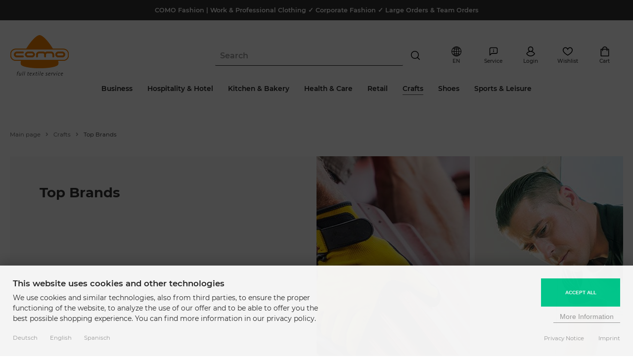

--- FILE ---
content_type: text/html; charset=utf-8
request_url: https://www.modische-berufsbekleidung.de/en/Crafts/Top-Brands:::14_346.html
body_size: 34034
content:
<!DOCTYPE html>
<html lang="en">
<head>
<meta charset="utf-8" />
<meta name="viewport" content="width=device-width, initial-scale=1.0, user-scalable=yes" />
<title>Top Brands</title>
<meta name="keywords" content="brands" />
<meta name="description" content="Top Brands" />
<meta name="robots" content="index,follow" />
<meta name="author" content="www.modische-berufsbekleidung.de" />
<meta name="revisit-after" content="5 days" />
<meta name="google-site-verification" content="RVh-184frjjGacZi9GzNf5ajEBajTeulLBsJL4SHrYA" />
<link rel="next" href="https://www.modische-berufsbekleidung.de/en/Crafts/Top-Brands:::14_346:2.html" />
<link rel="alternate" href="https://www.modische-berufsbekleidung.de/de/Handwerk/Top-Marken:::14_346.html" hreflang="x-default" />
<link rel="alternate" href="https://www.modische-berufsbekleidung.de/de/Handwerk/Top-Marken:::14_346.html" hreflang="de" />
<link rel="alternate" href="https://www.modische-berufsbekleidung.de/en/Crafts/Top-Brands:::14_346.html" hreflang="en" />
<link rel="alternate" href="https://www.modische-berufsbekleidung.de/es/Artesania/Las-mejores-marcas:::14_346.html" hreflang="es" />
<link rel="canonical" href="https://www.modische-berufsbekleidung.de/en/Crafts/Top-Brands:::14_346.html" />
<link rel="icon" type="image/png" sizes="16x16" href="https://www.modische-berufsbekleidung.de/templates/pureistic_2060/favicons/favicon-16x16.png" />
<link rel="icon" type="image/png" sizes="32x32" href="https://www.modische-berufsbekleidung.de/templates/pureistic_2060/favicons/favicon-32x32.png" />
<link rel="icon" type="image/png" sizes="96x96" href="https://www.modische-berufsbekleidung.de/templates/pureistic_2060/favicons/favicon-96x96.png" />
<link rel="icon" type="image/png" sizes="194x194" href="https://www.modische-berufsbekleidung.de/templates/pureistic_2060/favicons/favicon-194x194.png" />
<link rel="shortcut icon" href="https://www.modische-berufsbekleidung.de/templates/pureistic_2060/favicons/favicon.ico" />
<link rel="apple-touch-icon" sizes="57x57" href="https://www.modische-berufsbekleidung.de/templates/pureistic_2060/favicons/apple-touch-icon-57x57-precomposed.png" />
<link rel="apple-touch-icon" sizes="57x57" href="https://www.modische-berufsbekleidung.de/templates/pureistic_2060/favicons/apple-touch-icon-57x57.png" />
<link rel="apple-touch-icon" sizes="60x60" href="https://www.modische-berufsbekleidung.de/templates/pureistic_2060/favicons/apple-touch-icon-60x60-precomposed.png" />
<link rel="apple-touch-icon" sizes="60x60" href="https://www.modische-berufsbekleidung.de/templates/pureistic_2060/favicons/apple-touch-icon-60x60.png" />
<link rel="apple-touch-icon" sizes="72x72" href="https://www.modische-berufsbekleidung.de/templates/pureistic_2060/favicons/apple-touch-icon-72x72-precomposed.png" />
<link rel="apple-touch-icon" sizes="72x72" href="https://www.modische-berufsbekleidung.de/templates/pureistic_2060/favicons/apple-touch-icon-72x72.png" />
<link rel="apple-touch-icon" sizes="76x76" href="https://www.modische-berufsbekleidung.de/templates/pureistic_2060/favicons/apple-touch-icon-76x76-precomposed.png" />
<link rel="apple-touch-icon" sizes="76x76" href="https://www.modische-berufsbekleidung.de/templates/pureistic_2060/favicons/apple-touch-icon-76x76.png" />
<link rel="apple-touch-icon" sizes="114x114" href="https://www.modische-berufsbekleidung.de/templates/pureistic_2060/favicons/apple-touch-icon-114x114-precomposed.png" />
<link rel="apple-touch-icon" sizes="114x114" href="https://www.modische-berufsbekleidung.de/templates/pureistic_2060/favicons/apple-touch-icon-114x114.png" />
<link rel="apple-touch-icon" sizes="120x120" href="https://www.modische-berufsbekleidung.de/templates/pureistic_2060/favicons/apple-touch-icon-120x120-precomposed.png" />
<link rel="apple-touch-icon" sizes="120x120" href="https://www.modische-berufsbekleidung.de/templates/pureistic_2060/favicons/apple-touch-icon-120x120.png" />
<link rel="apple-touch-icon" sizes="144x144" href="https://www.modische-berufsbekleidung.de/templates/pureistic_2060/favicons/apple-touch-icon-144x144-precomposed.png" />
<link rel="apple-touch-icon" sizes="144x144" href="https://www.modische-berufsbekleidung.de/templates/pureistic_2060/favicons/apple-touch-icon-144x144.png" />
<link rel="apple-touch-icon" sizes="152x152" href="https://www.modische-berufsbekleidung.de/templates/pureistic_2060/favicons/apple-touch-icon-152x152-precomposed.png" />
<link rel="apple-touch-icon" sizes="152x152" href="https://www.modische-berufsbekleidung.de/templates/pureistic_2060/favicons/apple-touch-icon-152x152.png" />
<link rel="apple-touch-icon" sizes="180x180" href="https://www.modische-berufsbekleidung.de/templates/pureistic_2060/favicons/apple-touch-icon-180x180-precomposed.png" />
<link rel="apple-touch-icon" sizes="180x180" href="https://www.modische-berufsbekleidung.de/templates/pureistic_2060/favicons/apple-touch-icon-180x180.png" />
<link rel="apple-touch-icon" href="https://www.modische-berufsbekleidung.de/templates/pureistic_2060/favicons/apple-touch-icon-precomposed.png" />
<link rel="apple-touch-icon" href="https://www.modische-berufsbekleidung.de/templates/pureistic_2060/favicons/apple-touch-icon.png" />
<link rel="mask-icon" href="https://www.modische-berufsbekleidung.de/templates/pureistic_2060/favicons/safari-pinned-tab.svg" color="#888888" />
<meta name="msapplication-TileColor" content="#ffffff" />
<meta name="theme-color" content="#ffffff" />
<meta name="msapplication-config" content="https://www.modische-berufsbekleidung.de/templates/pureistic_2060/favicons/browserconfig.xml" />
<link rel="manifest" href="https://www.modische-berufsbekleidung.de/templates/pureistic_2060/favicons/site.webmanifest" />
<!--
=========================================================
modified eCommerce Shopsoftware (c) 2009-2013 [www.modified-shop.org]
=========================================================

modified eCommerce Shopsoftware offers you highly scalable E-Commerce-Solutions and Services.
The Shopsoftware is redistributable under the GNU General Public License (Version 2) [http://www.gnu.org/licenses/gpl-2.0.html].
based on: E-Commerce Engine Copyright (c) 2006 xt:Commerce, created by Mario Zanier & Guido Winger and licensed under GNU/GPL.
Information and contribution at http://www.xt-commerce.com

=========================================================
Please visit our website: www.modified-shop.org
=========================================================
-->
<meta name="generator" content="(c) by modified eCommerce Shopsoftware 80C https://www.modified-shop.org" />
<link rel="stylesheet" href="https://www.modische-berufsbekleidung.de/templates/pureistic_2060/stylesheet.min.css?v=1753973830" type="text/css" media="screen" />
<script>
  var DIR_WS_BASE = "https://www.modische-berufsbekleidung.de/";
  var DIR_WS_CATALOG = "/";
  var SetSecCookie = "1";
</script>
<script>
  window.dataLayer = window.dataLayer || [];
  dataLayer.push({ ecommerce: null });
  dataLayer.push({
    event: 'view_item_list',
    ecommerce: {
      items: [
      {
        item_id: "GD-JN821_carbon-black",
        item_name: "Unisex Workwear Outdoor Jacket",
        currency: "EUR",
        price: 74.90,
        quantity: 1000
      },
      {
        item_id: "GD-JN844_black-carbon",
        item_name: "Unisex Workwear Softshell Jacket",
        currency: "EUR",
        price: 89.90,
        quantity: 1000
      },
      {
        item_id: "GD-JN824_carbon-black",
        item_name: "Softshell Jacket Craftsmen",
        currency: "EUR",
        price: 103.90,
        quantity: 1000
      },
      {
        item_id: "GD-JN849_black-lime-green",
        item_name: "Workwear jacket Color",
        currency: "EUR",
        price: 74.90,
        quantity: 1000
      },
      {
        item_id: "GD-JN851_black-lime-green",
        item_name: "Workwear Softshell Jacket Color",
        currency: "EUR",
        price: 86.90,
        quantity: 1000
      },
      {
        item_id: "GD-JN853_black-lime-green",
        item_name: "Workwear softshell jacket lined Color",
        currency: "EUR",
        price: 99.90,
        quantity: 1000
      },
      {
        item_id: "GD-JN886_black",
        item_name: "Workwear softshell jacket lined Solid",
        currency: "EUR",
        price: 119.90,
        quantity: 1000
      },
      {
        item_id: "GD-JN884_black",
        item_name: "Workwear Softshell Jacket Solid",
        currency: "EUR",
        price: 91.90,
        quantity: 1000
      },
      {
        item_id: "GD-JN882_black",
        item_name: "Workwear Softshell Jacket Light Solid",
        currency: "EUR",
        price: 74.90,
        quantity: 1000
      },
      {
        item_id: "GD-JN1819_black-black",
        item_name: "Ladies Hybrid Jacket Essential",
        currency: "EUR",
        price: 58.90,
        quantity: 1000
      },
      {
        item_id: "GD-JN1820_black-black",
        item_name: "Mens Hybrid Jacket Essential",
        currency: "EUR",
        price: 58.90,
        quantity: 1000
      },
      {
        item_id: "DS-300403_anthrazitgrau-schwarz",
        item_name: "Dassy work jacket Atom",
        currency: "EUR",
        price: 77.90,
        quantity: 1000
      },
      {
        item_id: "DS-300404_schwarz",
        item_name: "Dassy waterproof and windproof work jacket Hyper",
        currency: "EUR",
        price: 101.90,
        quantity: 1000
      },
      {
        item_id: "DS-300480_schwarz",
        item_name: "Dassy ladies stretch winter jacket Nordix",
        currency: "EUR",
        price: 171.90,
        quantity: 1000
      },
      {
        item_id: "DS-300463_anthrazitgrau",
        item_name: "Dassy men stretch winter jacket Nordix",
        currency: "EUR",
        price: 171.90,
        quantity: 1000
      },
      {
        item_id: "DS-300473_schwarz",
        item_name: "Dassy ladies softshell jacket Gravity",
        currency: "EUR",
        price: 92.90,
        quantity: 1000
      },
      {
        item_id: "DS-300396_schwarz",
        item_name: "Dassy men softshell jacket Gravity",
        currency: "EUR",
        price: 92.90,
        quantity: 1000
      },
      {
        item_id: "DS-300474_schwarz",
        item_name: "Dassy ladies midlayer jacket Convex",
        currency: "EUR",
        price: 57.90,
        quantity: 1000
      },
      {
        item_id: "DS-300447_schwarz",
        item_name: "Dassy men midlayer jacket Convex",
        currency: "EUR",
        price: 57.90,
        quantity: 1000
      },
      {
        item_id: "CA-103826_Black",
        item_name: "Men\'s winter jacket in black - Carhartt",
        currency: "EUR",
        price: 149.90,
        quantity: 1000
      },
      {
        item_id: "22-0007_metroblau",
        item_name: "DX4 quilted jacket",
        currency: "EUR",
        price: 72.90,
        quantity: 1000
      },
      {
        item_id: "22-0009_schwarz",
        item_name: "DX4 Base Layer Jacket",
        currency: "EUR",
        price: 67.90,
        quantity: 1000
      },
      {
        item_id: "22-0002_schwarz",
        item_name: "DX4 Softshell Jacket",
        currency: "EUR",
        price: 76.90,
        quantity: 1000
      },
      {
        item_id: "22-0001_schwarz",
        item_name: "DX4 Winter Jacket",
        currency: "EUR",
        price: 107.90,
        quantity: 1000
      },
      {
        item_id: "MA-18311-231_schwarz",
        item_name: "Women\'s hard shell jacket in black - Mascot",
        currency: "EUR",
        price: 110.90,
        quantity: 1000
      },
      {
        item_id: "MA-18301-231_schwarz",
        item_name: "Men\'s hard shell jacket in black - Mascot",
        currency: "EUR",
        price: 110.90,
        quantity: 1000
      },
      {
        item_id: "MA-18345-231_schwarz",
        item_name: "Ladies winter jacket in black - Mascot",
        currency: "EUR",
        price: 139.90,
        quantity: 1000
      },
      {
        item_id: "MA-18335-231_schwarz",
        item_name: "Men\'s winter jacket in black - Mascot",
        currency: "EUR",
        price: 139.90,
        quantity: 1000
      },
      {
        item_id: "MA-12209-442_kornblau-schwarzblau",
        item_name: "Work jacket Fulda in blue - Mascot",
        currency: "EUR",
        price: 67.90,
        quantity: 1000
      },
      {
        item_id: "MA-12002-149_kornblau-schwarzblau",
        item_name: "Softshell jacket Dresden in blue - Mascot",
        currency: "EUR",
        price: 89.90,
        quantity: 1000
      },
      {
        item_id: "MA-12035-211_kornblau-schwarzblau",
        item_name: "Winter jacket Frankfurt in blue - Mascot",
        currency: "EUR",
        price: 136.90,
        quantity: 1000
      },
      {
        item_id: "GD-JN822_carbon-black",
        item_name: "Unisex Workwear Outdoor Vest",
        currency: "EUR",
        price: 67.90,
        quantity: 1000
      },
      {
        item_id: "GD-JN845_dark-green-black",
        item_name: "Unisex Workwear Softshell Vest",
        currency: "EUR",
        price: 69.90,
        quantity: 1000
      },
      {
        item_id: "GD-JN825_black-carbon",
        item_name: "Softshell Vest Craftsmen",
        currency: "EUR",
        price: 79.90,
        quantity: 1000
      },
      {
        item_id: "GD-JN850_black-lime-green",
        item_name: "Workwear vest Color",
        currency: "EUR",
        price: 53.90,
        quantity: 1000
      },
      {
        item_id: "GD-JN852_black-lime-green",
        item_name: "Workwear Softshell Vest Color",
        currency: "EUR",
        price: 63.90,
        quantity: 1000
      },
      {
        item_id: "GD-JN883_black",
        item_name: "Workwear Softshell Vest Solid",
        currency: "EUR",
        price: 69.90,
        quantity: 1000
      },
      {
        item_id: "GD-JN885_black",
        item_name: "Workwear softshell vest lined Solid",
        currency: "EUR",
        price: 81.90,
        quantity: 1000
      },
      {
        item_id: "GD-JN881_black",
        item_name: "Workwear Softshell Vest Light Solid",
        currency: "EUR",
        price: 56.90,
        quantity: 1000
      },
      {
        item_id: "GD-JN1821_black-black",
        item_name: "Ladies Hybrid Vest Essential",
        currency: "EUR",
        price: 56.90,
        quantity: 1000
      }
      ]
    },
    'email': ''
  });
</script> 
<script data-type="text/javascript" type="as-oil" data-purposes="3" data-managed="as-oil">(function(w,d,s,l,i){w[l]=w[l]||[];w[l].push({'gtm.start':
new Date().getTime(),event:'gtm.js'});var f=d.getElementsByTagName(s)[0],
j=d.createElement(s),dl=l!='dataLayer'?'&l='+l:'';j.async=true;j.src=
'https://www.googletagmanager.com/gtm.js?id='+i+dl;f.parentNode.insertBefore(j,f);
})(window,document,'script','dataLayer','GTM-KZVTN97');</script>
</head>
<body>
<noscript><iframe src="https://www.googletagmanager.com/ns.html?id=GTM-KZVTN97" height="0" width="0" style="display:none;visibility:hidden"></iframe></noscript>    <script type="text/javascript" src="https://t.adcell.com/js/trad.js" data-type="text/javascript" type="as-oil" data-purposes="10" data-managed="as-oil"></script>
    <script data-type="text/javascript" type="as-oil" data-purposes="10" data-managed="as-oil">Adcell.Tracking.track();</script>
            <script type="text/javascript" src="https://t.adcell.com/js/inlineretarget.js?method=category&pid=6991&categoryName=Top+Brands&categoryId=346&productIds=48667;55846;27072;66228;66244;66260;66119;66107;66095;66593;66600;65727;65740;65748;65749;65782;65778;65759;65756;68908;64898;64951;64893;64892;66954;66953;66966;66965;67049;66992;66985;62448;55847;27023;66236;66259;66115;66128;66101;66606&productSeparator=;" async data-type="text/javascript" type="as-oil" data-purposes="10" data-managed="as-oil"></script>
        <div id="layout_wrap"><div class="layout_wrap_inner"><div class="layout_notice_top">  COMO Fashion | Work &amp; Professional Clothing ✓ Corporate Fashion ✓ Large Orders &amp; Team Orders</div><div class="layout_header"><div class="layout_header_inner header_case_2 width_big"><div class="col_logo"><div class="col_logo_inner"><a href="https://www.modische-berufsbekleidung.de/en/?MODsid=7be77d4774c16aad2c32bc2e7db6bf62" title="Home &bull; COMO Fashion - Modische Berufsbekleidung"><img src="https://www.modische-berufsbekleidung.de/templates/pureistic_2060/img/como_logo.svg" alt="COMO Fashion - Modische Berufsbekleidung" /></a></div></div><div class="col_categories"><div class="col_categories_menu"><div class="toggle_closer_menu"><i class="fas fa-times"></i></div><div id="menuzord" class="menuzord cf"><ul class="menuzord-menu"><li class="level1 hassubs"><a href="https://www.modische-berufsbekleidung.de/en/Business:::5.html?MODsid=7be77d4774c16aad2c32bc2e7db6bf62" title="Business"><span class="over">Business</span></a><div class="megamenu"><div class="megamenu-row"><div class="col12"><ul class="menu_items cf"><li class="overview level2"><a href="https://www.modische-berufsbekleidung.de/en/Business:::5.html?MODsid=7be77d4774c16aad2c32bc2e7db6bf62" title="Business">Alle</a></li><li class="level2 nosubs"><a href="https://www.modische-berufsbekleidung.de/en/Business/Blazers-Jackets:::5_107.html?MODsid=7be77d4774c16aad2c32bc2e7db6bf62" title="Blazers &amp; Jackets"><span class="menuzord_list_icon"><span class="menuzord_list_icon_container"><img class="lazyload" data-src="https://www.modische-berufsbekleidung.de/images/categories/107_mobile.png" alt="Blazers &amp; Jackets"></span><span class="menuzord_list_icon_name">Blazers &amp; Jackets</span></span></a></li><li class="level2 nosubs"><a href="https://www.modische-berufsbekleidung.de/en/Business/Waistcoats:::5_108.html?MODsid=7be77d4774c16aad2c32bc2e7db6bf62" title="Waistcoats"><span class="menuzord_list_icon"><span class="menuzord_list_icon_container"><img class="lazyload" data-src="https://www.modische-berufsbekleidung.de/images/categories/108_mobile.png" alt="Waistcoats"></span><span class="menuzord_list_icon_name">Waistcoats</span></span></a></li><li class="level2 nosubs"><a href="https://www.modische-berufsbekleidung.de/en/Business/Blouses-Shirts:::5_112.html?MODsid=7be77d4774c16aad2c32bc2e7db6bf62" title="Blouses &amp; Shirts"><span class="menuzord_list_icon"><span class="menuzord_list_icon_container"><img class="lazyload" data-src="https://www.modische-berufsbekleidung.de/images/categories/112_mobile.png" alt="Blouses &amp; Shirts"></span><span class="menuzord_list_icon_name">Blouses &amp; Shirts</span></span></a></li><li class="level2 nosubs"><a href="https://www.modische-berufsbekleidung.de/en/Business/Dresses-Skirts:::5_157.html?MODsid=7be77d4774c16aad2c32bc2e7db6bf62" title="Dresses &amp; Skirts"><span class="menuzord_list_icon"><span class="menuzord_list_icon_container"><img class="lazyload" data-src="https://www.modische-berufsbekleidung.de/images/categories/157_mobile.png" alt="Dresses &amp; Skirts"></span><span class="menuzord_list_icon_name">Dresses &amp; Skirts</span></span></a></li><li class="level2 nosubs"><a href="https://www.modische-berufsbekleidung.de/en/Business/Trousers:::5_109.html?MODsid=7be77d4774c16aad2c32bc2e7db6bf62" title="Trousers"><span class="menuzord_list_icon"><span class="menuzord_list_icon_container"><img class="lazyload" data-src="https://www.modische-berufsbekleidung.de/images/categories/109_mobile.png" alt="Trousers"></span><span class="menuzord_list_icon_name">Trousers</span></span></a></li><li class="level2 nosubs"><a href="https://www.modische-berufsbekleidung.de/en/Business/Polo-Shirts:::5_286.html?MODsid=7be77d4774c16aad2c32bc2e7db6bf62" title="Polo Shirts"><span class="menuzord_list_icon"><span class="menuzord_list_icon_container"><img class="lazyload" data-src="https://www.modische-berufsbekleidung.de/images/categories/286_mobile.png" alt="Polo Shirts"></span><span class="menuzord_list_icon_name">Polo Shirts</span></span></a></li><li class="level2 nosubs"><a href="https://www.modische-berufsbekleidung.de/en/Business/Knitwear:::5_146.html?MODsid=7be77d4774c16aad2c32bc2e7db6bf62" title="Knitwear"><span class="menuzord_list_icon"><span class="menuzord_list_icon_container"><img class="lazyload" data-src="https://www.modische-berufsbekleidung.de/images/categories/146_mobile.png" alt="Knitwear"></span><span class="menuzord_list_icon_name">Knitwear</span></span></a></li><li class="level2 nosubs"><a href="https://www.modische-berufsbekleidung.de/en/Business/Accessories:::5_32.html?MODsid=7be77d4774c16aad2c32bc2e7db6bf62" title="Accessories"><span class="menuzord_list_icon"><span class="menuzord_list_icon_container"><img class="lazyload" data-src="https://www.modische-berufsbekleidung.de/images/categories/32_mobile.png" alt="Accessories"></span><span class="menuzord_list_icon_name">Accessories</span></span></a></li><li class="level2 nosubs"><a href="https://www.modische-berufsbekleidung.de/en/Business/Shoes:::5_288.html?MODsid=7be77d4774c16aad2c32bc2e7db6bf62" title="Shoes"><span class="menuzord_list_icon"><span class="menuzord_list_icon_container"><img class="lazyload" data-src="https://www.modische-berufsbekleidung.de/images/categories/288_mobile.png" alt="Shoes"></span><span class="menuzord_list_icon_name">Shoes</span></span></a></li><li class="level2 nosubs"><a href="https://www.modische-berufsbekleidung.de/en/Business/Trade-Show-Attire:::5_294.html?MODsid=7be77d4774c16aad2c32bc2e7db6bf62" title="Trade Show Attire"><span class="menuzord_list_icon"><span class="menuzord_list_icon_container"><img class="lazyload" data-src="https://www.modische-berufsbekleidung.de/images/categories/294_mobile.png" alt="Trade Show Attire"></span><span class="menuzord_list_icon_name">Trade Show Attire</span></span></a></li><li class="level2 hassubs"><a href="https://www.modische-berufsbekleidung.de/en/Business/Brands:::5_354.html?MODsid=7be77d4774c16aad2c32bc2e7db6bf62" title="Brands"><span class="menuzord_list_icon"><span class="menuzord_list_icon_container"><img class="lazyload" data-src="https://www.modische-berufsbekleidung.de/images/categories/354_mobile.png" alt="Brands"></span><span class="menuzord_list_icon_name">Brands</span></span></a><ul class="menu_items cf"><li class="overview level3"><a href="https://www.modische-berufsbekleidung.de/en/Business/Brands:::5_354.html?MODsid=7be77d4774c16aad2c32bc2e7db6bf62" title="Brands">Alle</a></li><li class="level3 nosubs"><a href="https://www.modische-berufsbekleidung.de/en/Business/Brands/Greiff:::5_354_355.html?MODsid=7be77d4774c16aad2c32bc2e7db6bf62" title="Greiff">Greiff</a></li><li class="level3 nosubs"><a href="https://www.modische-berufsbekleidung.de/en/Business/Brands/Daniel-Hechter:::5_354_356.html?MODsid=7be77d4774c16aad2c32bc2e7db6bf62" title="Daniel Hechter">Daniel Hechter</a></li><li class="level3 nosubs"><a href="https://www.modische-berufsbekleidung.de/en/Business/Brands/Seidensticker:::5_354_365.html?MODsid=7be77d4774c16aad2c32bc2e7db6bf62" title="Seidensticker">Seidensticker</a></li></ul></li></ul></div></div></div></li><li class="level1 hassubs"><a href="https://www.modische-berufsbekleidung.de/en/Hospitality-Hotel:::11.html?MODsid=7be77d4774c16aad2c32bc2e7db6bf62" title="Hospitality &amp; Hotel"><span class="over">Hospitality &amp; Hotel</span></a><div class="megamenu"><div class="megamenu-row"><div class="col12"><ul class="menu_items cf"><li class="overview level2"><a href="https://www.modische-berufsbekleidung.de/en/Hospitality-Hotel:::11.html?MODsid=7be77d4774c16aad2c32bc2e7db6bf62" title="Hospitality &amp; Hotel">Alle</a></li><li class="level2 nosubs"><a href="https://www.modische-berufsbekleidung.de/en/Hospitality-Hotel/COMO-DELUXE:::11_359.html?MODsid=7be77d4774c16aad2c32bc2e7db6bf62" title="COMO DELUXE"><span class="menuzord_list_icon"><span class="menuzord_list_icon_container"><img class="lazyload" data-src="https://www.modische-berufsbekleidung.de/images/categories/359_mobile.png" alt="COMO DELUXE"></span><span class="menuzord_list_icon_name">COMO DELUXE</span></span></a></li><li class="level2 nosubs"><a href="https://www.modische-berufsbekleidung.de/en/Hospitality-Hotel/Blazers-Jackets:::11_114.html?MODsid=7be77d4774c16aad2c32bc2e7db6bf62" title="Blazers &amp; Jackets"><span class="menuzord_list_icon"><span class="menuzord_list_icon_container"><img class="lazyload" data-src="https://www.modische-berufsbekleidung.de/images/categories/114_mobile.png" alt="Blazers &amp; Jackets"></span><span class="menuzord_list_icon_name">Blazers &amp; Jackets</span></span></a></li><li class="level2 nosubs"><a href="https://www.modische-berufsbekleidung.de/en/Hospitality-Hotel/Blouses-Shirts:::11_1.html?MODsid=7be77d4774c16aad2c32bc2e7db6bf62" title="Blouses &amp; Shirts"><span class="menuzord_list_icon"><span class="menuzord_list_icon_container"><img class="lazyload" data-src="https://www.modische-berufsbekleidung.de/images/categories/1_mobile.png" alt="Blouses &amp; Shirts"></span><span class="menuzord_list_icon_name">Blouses &amp; Shirts</span></span></a></li><li class="level2 nosubs"><a href="https://www.modische-berufsbekleidung.de/en/Hospitality-Hotel/dresses-and-skirts:::11_367.html?MODsid=7be77d4774c16aad2c32bc2e7db6bf62" title="dresses and skirts"><span class="menuzord_list_icon"><span class="menuzord_list_icon_container"><img class="lazyload" data-src="https://www.modische-berufsbekleidung.de/images/categories/367_mobile.png" alt="dresses and skirts"></span><span class="menuzord_list_icon_name">dresses and skirts</span></span></a></li><li class="level2 nosubs"><a href="https://www.modische-berufsbekleidung.de/en/Hospitality-Hotel/Trousers-Skirts:::11_116.html?MODsid=7be77d4774c16aad2c32bc2e7db6bf62" title="Trousers &amp; Skirts"><span class="menuzord_list_icon"><span class="menuzord_list_icon_container"><img class="lazyload" data-src="https://www.modische-berufsbekleidung.de/images/categories/116_mobile.png" alt="Trousers &amp; Skirts"></span><span class="menuzord_list_icon_name">Trousers &amp; Skirts</span></span></a></li><li class="level2 nosubs"><a href="https://www.modische-berufsbekleidung.de/en/Hospitality-Hotel/Waistcoats:::11_49.html?MODsid=7be77d4774c16aad2c32bc2e7db6bf62" title="Waistcoats"><span class="menuzord_list_icon"><span class="menuzord_list_icon_container"><img class="lazyload" data-src="https://www.modische-berufsbekleidung.de/images/categories/49_mobile.png" alt="Waistcoats"></span><span class="menuzord_list_icon_name">Waistcoats</span></span></a></li><li class="level2 nosubs"><a href="https://www.modische-berufsbekleidung.de/en/Hospitality-Hotel/Service-Jackets:::11_50.html?MODsid=7be77d4774c16aad2c32bc2e7db6bf62" title="Service Jackets"><span class="menuzord_list_icon"><span class="menuzord_list_icon_container"><img class="lazyload" data-src="https://www.modische-berufsbekleidung.de/images/categories/50_mobile.png" alt="Service Jackets"></span><span class="menuzord_list_icon_name">Service Jackets</span></span></a></li><li class="level2 nosubs"><a href="https://www.modische-berufsbekleidung.de/en/Hospitality-Hotel/Polo-Shirts:::11_144.html?MODsid=7be77d4774c16aad2c32bc2e7db6bf62" title="Polo Shirts"><span class="menuzord_list_icon"><span class="menuzord_list_icon_container"><img class="lazyload" data-src="https://www.modische-berufsbekleidung.de/images/categories/144_mobile.png" alt="Polo Shirts"></span><span class="menuzord_list_icon_name">Polo Shirts</span></span></a></li><li class="level2 nosubs"><a href="https://www.modische-berufsbekleidung.de/en/Hospitality-Hotel/Shirts:::11_145.html?MODsid=7be77d4774c16aad2c32bc2e7db6bf62" title="Shirts"><span class="menuzord_list_icon"><span class="menuzord_list_icon_container"><img class="lazyload" data-src="https://www.modische-berufsbekleidung.de/images/categories/145_mobile.png" alt="Shirts"></span><span class="menuzord_list_icon_name">Shirts</span></span></a></li><li class="level2 nosubs"><a href="https://www.modische-berufsbekleidung.de/en/Hospitality-Hotel/Sweaters-Fleece-Knitwear:::11_147.html?MODsid=7be77d4774c16aad2c32bc2e7db6bf62" title="Sweaters, Fleece &amp; Knitwear"><span class="menuzord_list_icon"><span class="menuzord_list_icon_container"><img class="lazyload" data-src="https://www.modische-berufsbekleidung.de/images/categories/147_mobile.png" alt="Sweaters, Fleece &amp; Knitwear"></span><span class="menuzord_list_icon_name">Sweaters, Fleece &amp; Knitwear</span></span></a></li><li class="level2 nosubs"><a href="https://www.modische-berufsbekleidung.de/en/Hospitality-Hotel/Outdoor-Vests:::11_279.html?MODsid=7be77d4774c16aad2c32bc2e7db6bf62" title="Outdoor Vests"><span class="menuzord_list_icon"><span class="menuzord_list_icon_container"><img class="lazyload" data-src="https://www.modische-berufsbekleidung.de/images/categories/279_mobile.png" alt="Outdoor Vests"></span><span class="menuzord_list_icon_name">Outdoor Vests</span></span></a></li><li class="level2 nosubs"><a href="https://www.modische-berufsbekleidung.de/en/Hospitality-Hotel/Outdoor-Jackets:::11_280.html?MODsid=7be77d4774c16aad2c32bc2e7db6bf62" title="Outdoor Jackets"><span class="menuzord_list_icon"><span class="menuzord_list_icon_container"><img class="lazyload" data-src="https://www.modische-berufsbekleidung.de/images/categories/280_mobile.png" alt="Outdoor Jackets"></span><span class="menuzord_list_icon_name">Outdoor Jackets</span></span></a></li><li class="level2 nosubs"><a href="https://www.modische-berufsbekleidung.de/en/Hospitality-Hotel/Accessories:::11_154.html?MODsid=7be77d4774c16aad2c32bc2e7db6bf62" title="Accessories"><span class="menuzord_list_icon"><span class="menuzord_list_icon_container"><img class="lazyload" data-src="https://www.modische-berufsbekleidung.de/images/categories/154_mobile.png" alt="Accessories"></span><span class="menuzord_list_icon_name">Accessories</span></span></a></li><li class="level2 nosubs"><a href="https://www.modische-berufsbekleidung.de/en/Hospitality-Hotel/Caps-Co:::11_326.html?MODsid=7be77d4774c16aad2c32bc2e7db6bf62" title="Caps &amp; Co."><span class="menuzord_list_icon"><span class="menuzord_list_icon_container"><img class="lazyload" data-src="https://www.modische-berufsbekleidung.de/images/categories/326_mobile.png" alt="Caps &amp; Co."></span><span class="menuzord_list_icon_name">Caps &amp; Co.</span></span></a></li><li class="level2 nosubs"><a href="https://www.modische-berufsbekleidung.de/en/Hospitality-Hotel/Shoes:::11_290.html?MODsid=7be77d4774c16aad2c32bc2e7db6bf62" title="Shoes"><span class="menuzord_list_icon"><span class="menuzord_list_icon_container"><img class="lazyload" data-src="https://www.modische-berufsbekleidung.de/images/categories/290_mobile.png" alt="Shoes"></span><span class="menuzord_list_icon_name">Shoes</span></span></a></li><li class="level2 hassubs"><a href="https://www.modische-berufsbekleidung.de/en/Hospitality-Hotel/Aprons:::11_113.html?MODsid=7be77d4774c16aad2c32bc2e7db6bf62" title="Aprons"><span class="menuzord_list_icon"><span class="menuzord_list_icon_container"><img class="lazyload" data-src="https://www.modische-berufsbekleidung.de/images/categories/113_mobile.png" alt="Aprons"></span><span class="menuzord_list_icon_name">Aprons</span></span></a><ul class="menu_items cf"><li class="overview level3"><a href="https://www.modische-berufsbekleidung.de/en/Hospitality-Hotel/Aprons:::11_113.html?MODsid=7be77d4774c16aad2c32bc2e7db6bf62" title="Aprons">Alle</a></li><li class="level3 nosubs"><a href="https://www.modische-berufsbekleidung.de/en/Hospitality-Hotel/Aprons/Bistro-Aprons:::11_113_45.html?MODsid=7be77d4774c16aad2c32bc2e7db6bf62" title="Bistro Aprons">Bistro Aprons</a></li><li class="level3 nosubs"><a href="https://www.modische-berufsbekleidung.de/en/Hospitality-Hotel/Aprons/Slit-Aprons:::11_113_46.html?MODsid=7be77d4774c16aad2c32bc2e7db6bf62" title="Slit Aprons">Slit Aprons</a></li><li class="level3 nosubs"><a href="https://www.modische-berufsbekleidung.de/en/Hospitality-Hotel/Aprons/Bib-Aprons:::11_113_47.html?MODsid=7be77d4774c16aad2c32bc2e7db6bf62" title="Bib Aprons">Bib Aprons</a></li></ul></li><li class="level2 hassubs"><a href="https://www.modische-berufsbekleidung.de/en/Hospitality-Hotel/Ambience:::11_1092.html?MODsid=7be77d4774c16aad2c32bc2e7db6bf62" title="Ambience"><span class="menuzord_list_icon"><span class="menuzord_list_icon_container"><img class="lazyload" data-src="https://www.modische-berufsbekleidung.de/images/categories/1092_mobile.png" alt="Ambience"></span><span class="menuzord_list_icon_name">Ambience</span></span></a></li><li class="level2 hassubs"><a href="https://www.modische-berufsbekleidung.de/en/Hospitality-Hotel/WORKSPHERES:::11_1200.html?MODsid=7be77d4774c16aad2c32bc2e7db6bf62" title="WORKSPHERES"><span class="menuzord_list_icon"><span class="menuzord_list_icon_container"><img class="lazyload" data-src="https://www.modische-berufsbekleidung.de/images/categories/" alt=""></span><span class="menuzord_list_icon_name">WORKSPHERES</span></span></a><ul class="menu_items cf"><li class="overview level3"><a href="https://www.modische-berufsbekleidung.de/en/Hospitality-Hotel/WORKSPHERES:::11_1200.html?MODsid=7be77d4774c16aad2c32bc2e7db6bf62" title="WORKSPHERES">Alle</a></li><li class="level3 nosubs"><a href="https://www.modische-berufsbekleidung.de/en/Hospitality-Hotel/WORKSPHERES/Bartender:::11_1200_209.html?MODsid=7be77d4774c16aad2c32bc2e7db6bf62" title="Bartender">Bartender</a></li><li class="level3 nosubs"><a href="https://www.modische-berufsbekleidung.de/en/Hospitality-Hotel/WORKSPHERES/Housekeeping:::11_1200_203.html?MODsid=7be77d4774c16aad2c32bc2e7db6bf62" title="Housekeeping">Housekeeping</a></li><li class="level3 nosubs"><a href="https://www.modische-berufsbekleidung.de/en/Hospitality-Hotel/WORKSPHERES/Traditional-Country-Style:::11_1200_1211.html?MODsid=7be77d4774c16aad2c32bc2e7db6bf62" title="Traditional &amp; Country-Style">Traditional &amp; Country-Style</a></li></ul></li><li class="level2 nosubs"><a href="https://www.modische-berufsbekleidung.de/en/Hospitality-Hotel/Gastronomy-Hospitality-Workwear:::11_1003.html?MODsid=7be77d4774c16aad2c32bc2e7db6bf62" title="Gastronomy &amp; Hospitality Workwear"><span class="menuzord_list_image"><span class="menuzord_list_image_container"><img class="lazyload" data-src="https://www.modische-berufsbekleidung.de/images/categories/1003.jpg" alt="Gastronomy &amp; Hospitality Workwear"></span><span class="menuzord_list_image_name">Gastronomy &amp; Hospitality Workwear</span></span></a></li></ul></div></div></div></li><li class="level1 hassubs"><a href="https://www.modische-berufsbekleidung.de/en/Kitchen-Bakery:::12.html?MODsid=7be77d4774c16aad2c32bc2e7db6bf62" title="Kitchen &amp; Bakery"><span class="over">Kitchen &amp; Bakery</span></a><div class="megamenu"><div class="megamenu-row"><div class="col12"><ul class="menu_items cf"><li class="overview level2"><a href="https://www.modische-berufsbekleidung.de/en/Kitchen-Bakery:::12.html?MODsid=7be77d4774c16aad2c32bc2e7db6bf62" title="Kitchen &amp; Bakery">Alle</a></li><li class="level2 nosubs"><a href="https://www.modische-berufsbekleidung.de/en/Kitchen-Bakery/COMO-DELUXE:::12_364.html?MODsid=7be77d4774c16aad2c32bc2e7db6bf62" title="COMO DELUXE"><span class="menuzord_list_icon"><span class="menuzord_list_icon_container"><img class="lazyload" data-src="https://www.modische-berufsbekleidung.de/images/categories/364_mobile.png" alt="COMO DELUXE"></span><span class="menuzord_list_icon_name">COMO DELUXE</span></span></a></li><li class="level2 nosubs"><a href="https://www.modische-berufsbekleidung.de/en/Kitchen-Bakery/Chefs-Jackets:::12_55.html?MODsid=7be77d4774c16aad2c32bc2e7db6bf62" title="Chef's Jackets"><span class="menuzord_list_icon"><span class="menuzord_list_icon_container"><img class="lazyload" data-src="https://www.modische-berufsbekleidung.de/images/categories/55_mobile.png" alt="Chef's Jackets"></span><span class="menuzord_list_icon_name">Chef's Jackets</span></span></a></li><li class="level2 nosubs"><a href="https://www.modische-berufsbekleidung.de/en/Kitchen-Bakery/Chefs-Trousers:::12_56.html?MODsid=7be77d4774c16aad2c32bc2e7db6bf62" title="Chef's Trousers"><span class="menuzord_list_icon"><span class="menuzord_list_icon_container"><img class="lazyload" data-src="https://www.modische-berufsbekleidung.de/images/categories/56_mobile.png" alt="Chef's Trousers"></span><span class="menuzord_list_icon_name">Chef's Trousers</span></span></a></li><li class="level2 nosubs"><a href="https://www.modische-berufsbekleidung.de/en/Kitchen-Bakery/Baker-Trousers-Baker-Jackets:::12_125.html?MODsid=7be77d4774c16aad2c32bc2e7db6bf62" title="Baker Trousers &amp; Baker Jackets"><span class="menuzord_list_icon"><span class="menuzord_list_icon_container"><img class="lazyload" data-src="https://www.modische-berufsbekleidung.de/images/categories/125_mobile.png" alt="Baker Trousers &amp; Baker Jackets"></span><span class="menuzord_list_icon_name">Baker Trousers &amp; Baker Jackets</span></span></a></li><li class="level2 nosubs"><a href="https://www.modische-berufsbekleidung.de/en/Kitchen-Bakery/Polo-Shirts:::12_122.html?MODsid=7be77d4774c16aad2c32bc2e7db6bf62" title="Polo Shirts"><span class="menuzord_list_icon"><span class="menuzord_list_icon_container"><img class="lazyload" data-src="https://www.modische-berufsbekleidung.de/images/categories/122_mobile.png" alt="Polo Shirts"></span><span class="menuzord_list_icon_name">Polo Shirts</span></span></a></li><li class="level2 nosubs"><a href="https://www.modische-berufsbekleidung.de/en/Kitchen-Bakery/Shirts:::12_123.html?MODsid=7be77d4774c16aad2c32bc2e7db6bf62" title="Shirts"><span class="menuzord_list_icon"><span class="menuzord_list_icon_container"><img class="lazyload" data-src="https://www.modische-berufsbekleidung.de/images/categories/123_mobile.png" alt="Shirts"></span><span class="menuzord_list_icon_name">Shirts</span></span></a></li><li class="level2 nosubs"><a href="https://www.modische-berufsbekleidung.de/en/Kitchen-Bakery/Workwear-for-Confectioneries-and-Patisseries:::12_296.html?MODsid=7be77d4774c16aad2c32bc2e7db6bf62" title="Workwear for Confectioneries and Patisseries"><span class="menuzord_list_icon"><span class="menuzord_list_icon_container"><img class="lazyload" data-src="https://www.modische-berufsbekleidung.de/images/categories/296_mobile.png" alt="Workwear for Confectioneries and Patisseries"></span><span class="menuzord_list_icon_name">Workwear for Confectioneries and Patisseries</span></span></a></li><li class="level2 hassubs"><a href="https://www.modische-berufsbekleidung.de/en/Kitchen-Bakery/Aprons:::12_159.html?MODsid=7be77d4774c16aad2c32bc2e7db6bf62" title="Aprons"><span class="menuzord_list_icon"><span class="menuzord_list_icon_container"><img class="lazyload" data-src="https://www.modische-berufsbekleidung.de/images/categories/159_mobile.png" alt="Aprons"></span><span class="menuzord_list_icon_name">Aprons</span></span></a><ul class="menu_items cf"><li class="overview level3"><a href="https://www.modische-berufsbekleidung.de/en/Kitchen-Bakery/Aprons:::12_159.html?MODsid=7be77d4774c16aad2c32bc2e7db6bf62" title="Aprons">Alle</a></li><li class="level3 nosubs"><a href="https://www.modische-berufsbekleidung.de/en/Kitchen-Bakery/Aprons/Bistro-Aprons:::12_159_160.html?MODsid=7be77d4774c16aad2c32bc2e7db6bf62" title="Bistro Aprons">Bistro Aprons</a></li><li class="level3 nosubs"><a href="https://www.modische-berufsbekleidung.de/en/Kitchen-Bakery/Aprons/Slit-Aprons:::12_159_161.html?MODsid=7be77d4774c16aad2c32bc2e7db6bf62" title="Slit Aprons">Slit Aprons</a></li><li class="level3 nosubs"><a href="https://www.modische-berufsbekleidung.de/en/Kitchen-Bakery/Aprons/Bib-Aprons:::12_159_162.html?MODsid=7be77d4774c16aad2c32bc2e7db6bf62" title="Bib Aprons">Bib Aprons</a></li></ul></li><li class="level2 nosubs"><a href="https://www.modische-berufsbekleidung.de/en/Kitchen-Bakery/Shoes:::12_289.html?MODsid=7be77d4774c16aad2c32bc2e7db6bf62" title="Shoes"><span class="menuzord_list_icon"><span class="menuzord_list_icon_container"><img class="lazyload" data-src="https://www.modische-berufsbekleidung.de/images/categories/289_mobile.png" alt="Shoes"></span><span class="menuzord_list_icon_name">Shoes</span></span></a></li><li class="level2 nosubs"><a href="https://www.modische-berufsbekleidung.de/en/Kitchen-Bakery/Chef-Hats:::12_57.html?MODsid=7be77d4774c16aad2c32bc2e7db6bf62" title="Chef Hats"><span class="menuzord_list_icon"><span class="menuzord_list_icon_container"><img class="lazyload" data-src="https://www.modische-berufsbekleidung.de/images/categories/57_mobile.png" alt="Chef Hats"></span><span class="menuzord_list_icon_name">Chef Hats</span></span></a></li><li class="level2 nosubs"><a href="https://www.modische-berufsbekleidung.de/en/Kitchen-Bakery/Accessories:::12_124.html?MODsid=7be77d4774c16aad2c32bc2e7db6bf62" title="Accessories"><span class="menuzord_list_icon"><span class="menuzord_list_icon_container"><img class="lazyload" data-src="https://www.modische-berufsbekleidung.de/images/categories/124_mobile.png" alt="Accessories"></span><span class="menuzord_list_icon_name">Accessories</span></span></a></li><li class="level2 nosubs"><a href="https://www.modische-berufsbekleidung.de/en/Kitchen-Bakery/Protective-article:::12_361.html?MODsid=7be77d4774c16aad2c32bc2e7db6bf62" title="Protective article"><span class="menuzord_list_icon"><span class="menuzord_list_icon_container"><img class="lazyload" data-src="https://www.modische-berufsbekleidung.de/images/categories/361_mobile.png" alt="Protective article"></span><span class="menuzord_list_icon_name">Protective article</span></span></a></li><li class="level2 nosubs"><a href="https://www.modische-berufsbekleidung.de/en/Kitchen-Bakery/Outfits-for-bakers-and-chefs:::12_441.html?MODsid=7be77d4774c16aad2c32bc2e7db6bf62" title="Outfits for bakers and chefs"><span class="menuzord_list_image"><span class="menuzord_list_image_container"><img class="lazyload" data-src="https://www.modische-berufsbekleidung.de/images/categories/441.jpg" alt="Outfits for bakers and chefs"></span><span class="menuzord_list_image_name">Outfits for bakers and chefs</span></span></a></li></ul></div></div></div></li><li class="level1 hassubs"><a href="https://www.modische-berufsbekleidung.de/en/Health-Care:::9.html?MODsid=7be77d4774c16aad2c32bc2e7db6bf62" title="Health &amp; Care"><span class="over">Health &amp; Care</span></a><div class="megamenu"><div class="megamenu-row"><div class="col12"><ul class="menu_items cf"><li class="overview level2"><a href="https://www.modische-berufsbekleidung.de/en/Health-Care:::9.html?MODsid=7be77d4774c16aad2c32bc2e7db6bf62" title="Health &amp; Care">Alle</a></li><li class="level2 nosubs"><a href="https://www.modische-berufsbekleidung.de/en/Health-Care/Lab-Coats:::9_39.html?MODsid=7be77d4774c16aad2c32bc2e7db6bf62" title="Lab Coats"><span class="menuzord_list_icon"><span class="menuzord_list_icon_container"><img class="lazyload" data-src="https://www.modische-berufsbekleidung.de/images/categories/39_mobile.png" alt="Lab Coats"></span><span class="menuzord_list_icon_name">Lab Coats</span></span></a></li><li class="level2 nosubs"><a href="https://www.modische-berufsbekleidung.de/en/Health-Care/Casaque:::9_40.html?MODsid=7be77d4774c16aad2c32bc2e7db6bf62" title="Casaque"><span class="menuzord_list_icon"><span class="menuzord_list_icon_container"><img class="lazyload" data-src="https://www.modische-berufsbekleidung.de/images/categories/40_mobile.png" alt="Casaque"></span><span class="menuzord_list_icon_name">Casaque</span></span></a></li><li class="level2 nosubs"><a href="https://www.modische-berufsbekleidung.de/en/Health-Care/Tunics:::9_41.html?MODsid=7be77d4774c16aad2c32bc2e7db6bf62" title="Tunics"><span class="menuzord_list_icon"><span class="menuzord_list_icon_container"><img class="lazyload" data-src="https://www.modische-berufsbekleidung.de/images/categories/41_mobile.png" alt="Tunics"></span><span class="menuzord_list_icon_name">Tunics</span></span></a></li><li class="level2 nosubs"><a href="https://www.modische-berufsbekleidung.de/en/Health-Care/Trousers:::9_42.html?MODsid=7be77d4774c16aad2c32bc2e7db6bf62" title="Trousers"><span class="menuzord_list_icon"><span class="menuzord_list_icon_container"><img class="lazyload" data-src="https://www.modische-berufsbekleidung.de/images/categories/42_mobile.png" alt="Trousers"></span><span class="menuzord_list_icon_name">Trousers</span></span></a></li><li class="level2 nosubs"><a href="https://www.modische-berufsbekleidung.de/en/Health-Care/Blouses-Shirts:::9_118.html?MODsid=7be77d4774c16aad2c32bc2e7db6bf62" title="Blouses &amp; Shirts"><span class="menuzord_list_icon"><span class="menuzord_list_icon_container"><img class="lazyload" data-src="https://www.modische-berufsbekleidung.de/images/categories/118_mobile.png" alt="Blouses &amp; Shirts"></span><span class="menuzord_list_icon_name">Blouses &amp; Shirts</span></span></a></li><li class="level2 nosubs"><a href="https://www.modische-berufsbekleidung.de/en/Health-Care/Polo-Shirts:::9_128.html?MODsid=7be77d4774c16aad2c32bc2e7db6bf62" title="Polo Shirts"><span class="menuzord_list_icon"><span class="menuzord_list_icon_container"><img class="lazyload" data-src="https://www.modische-berufsbekleidung.de/images/categories/128_mobile.png" alt="Polo Shirts"></span><span class="menuzord_list_icon_name">Polo Shirts</span></span></a></li><li class="level2 nosubs"><a href="https://www.modische-berufsbekleidung.de/en/Health-Care/Shirts:::9_129.html?MODsid=7be77d4774c16aad2c32bc2e7db6bf62" title="Shirts"><span class="menuzord_list_icon"><span class="menuzord_list_icon_container"><img class="lazyload" data-src="https://www.modische-berufsbekleidung.de/images/categories/129_mobile.png" alt="Shirts"></span><span class="menuzord_list_icon_name">Shirts</span></span></a></li><li class="level2 nosubs"><a href="https://www.modische-berufsbekleidung.de/en/Health-Care/Sweaters-Fleece-Knitwear:::9_126.html?MODsid=7be77d4774c16aad2c32bc2e7db6bf62" title="Sweaters, Fleece &amp; Knitwear"><span class="menuzord_list_icon"><span class="menuzord_list_icon_container"><img class="lazyload" data-src="https://www.modische-berufsbekleidung.de/images/categories/126_mobile.png" alt="Sweaters, Fleece &amp; Knitwear"></span><span class="menuzord_list_icon_name">Sweaters, Fleece &amp; Knitwear</span></span></a></li><li class="level2 nosubs"><a href="https://www.modische-berufsbekleidung.de/en/Health-Care/Outdoor-Vests:::9_283.html?MODsid=7be77d4774c16aad2c32bc2e7db6bf62" title="Outdoor Vests"><span class="menuzord_list_icon"><span class="menuzord_list_icon_container"><img class="lazyload" data-src="https://www.modische-berufsbekleidung.de/images/categories/283_mobile.png" alt="Outdoor Vests"></span><span class="menuzord_list_icon_name">Outdoor Vests</span></span></a></li><li class="level2 nosubs"><a href="https://www.modische-berufsbekleidung.de/en/Health-Care/Outdoor-Jackets:::9_284.html?MODsid=7be77d4774c16aad2c32bc2e7db6bf62" title="Outdoor Jackets"><span class="menuzord_list_icon"><span class="menuzord_list_icon_container"><img class="lazyload" data-src="https://www.modische-berufsbekleidung.de/images/categories/284_mobile.png" alt="Outdoor Jackets"></span><span class="menuzord_list_icon_name">Outdoor Jackets</span></span></a></li><li class="level2 nosubs"><a href="https://www.modische-berufsbekleidung.de/en/Health-Care/Shoes-Belts:::9_293.html?MODsid=7be77d4774c16aad2c32bc2e7db6bf62" title="Shoes &amp; Belts"><span class="menuzord_list_icon"><span class="menuzord_list_icon_container"><img class="lazyload" data-src="https://www.modische-berufsbekleidung.de/images/categories/293_mobile.png" alt="Shoes &amp; Belts"></span><span class="menuzord_list_icon_name">Shoes &amp; Belts</span></span></a></li><li class="level2 nosubs"><a href="https://www.modische-berufsbekleidung.de/en/Health-Care/Lab-Clothing:::9_43.html?MODsid=7be77d4774c16aad2c32bc2e7db6bf62" title="Lab Clothing"><span class="menuzord_list_icon"><span class="menuzord_list_icon_container"><img class="lazyload" data-src="https://www.modische-berufsbekleidung.de/images/categories/43_mobile.png" alt="Lab Clothing"></span><span class="menuzord_list_icon_name">Lab Clothing</span></span></a></li><li class="level2 nosubs"><a href="https://www.modische-berufsbekleidung.de/en/Health-Care/Protective-article:::9_362.html?MODsid=7be77d4774c16aad2c32bc2e7db6bf62" title="Protective article"><span class="menuzord_list_icon"><span class="menuzord_list_icon_container"><img class="lazyload" data-src="https://www.modische-berufsbekleidung.de/images/categories/362_mobile.png" alt="Protective article"></span><span class="menuzord_list_icon_name">Protective article</span></span></a></li></ul></div></div></div></li><li class="level1 hassubs"><a href="https://www.modische-berufsbekleidung.de/en/Retail:::110.html?MODsid=7be77d4774c16aad2c32bc2e7db6bf62" title="Retail"><span class="over">Retail</span></a><div class="megamenu"><div class="megamenu-row"><div class="col12"><ul class="menu_items cf"><li class="overview level2"><a href="https://www.modische-berufsbekleidung.de/en/Retail:::110.html?MODsid=7be77d4774c16aad2c32bc2e7db6bf62" title="Retail">Alle</a></li><li class="level2 nosubs"><a href="https://www.modische-berufsbekleidung.de/en/Retail/Blouses-Shirts:::110_119.html?MODsid=7be77d4774c16aad2c32bc2e7db6bf62" title="Blouses &amp; Shirts"><span class="menuzord_list_icon"><span class="menuzord_list_icon_container"><img class="lazyload" data-src="https://www.modische-berufsbekleidung.de/images/categories/119_mobile.png" alt="Blouses &amp; Shirts"></span><span class="menuzord_list_icon_name">Blouses &amp; Shirts</span></span></a></li><li class="level2 nosubs"><a href="https://www.modische-berufsbekleidung.de/en/Retail/Blazers-Jackets:::110_275.html?MODsid=7be77d4774c16aad2c32bc2e7db6bf62" title="Blazers &amp; Jackets"><span class="menuzord_list_icon"><span class="menuzord_list_icon_container"><img class="lazyload" data-src="https://www.modische-berufsbekleidung.de/images/categories/275_mobile.png" alt="Blazers &amp; Jackets"></span><span class="menuzord_list_icon_name">Blazers &amp; Jackets</span></span></a></li><li class="level2 nosubs"><a href="https://www.modische-berufsbekleidung.de/en/Retail/Waistcoats:::110_278.html?MODsid=7be77d4774c16aad2c32bc2e7db6bf62" title="Waistcoats"><span class="menuzord_list_icon"><span class="menuzord_list_icon_container"><img class="lazyload" data-src="https://www.modische-berufsbekleidung.de/images/categories/278_mobile.png" alt="Waistcoats"></span><span class="menuzord_list_icon_name">Waistcoats</span></span></a></li><li class="level2 nosubs"><a href="https://www.modische-berufsbekleidung.de/en/Retail/Trousers-Skirts:::110_133.html?MODsid=7be77d4774c16aad2c32bc2e7db6bf62" title="Trousers &amp; Skirts"><span class="menuzord_list_icon"><span class="menuzord_list_icon_container"><img class="lazyload" data-src="https://www.modische-berufsbekleidung.de/images/categories/133_mobile.png" alt="Trousers &amp; Skirts"></span><span class="menuzord_list_icon_name">Trousers &amp; Skirts</span></span></a></li><li class="level2 nosubs"><a href="https://www.modische-berufsbekleidung.de/en/Retail/Polo-Shirts:::110_130.html?MODsid=7be77d4774c16aad2c32bc2e7db6bf62" title="Polo Shirts"><span class="menuzord_list_icon"><span class="menuzord_list_icon_container"><img class="lazyload" data-src="https://www.modische-berufsbekleidung.de/images/categories/130_mobile.png" alt="Polo Shirts"></span><span class="menuzord_list_icon_name">Polo Shirts</span></span></a></li><li class="level2 nosubs"><a href="https://www.modische-berufsbekleidung.de/en/Retail/Shirts:::110_131.html?MODsid=7be77d4774c16aad2c32bc2e7db6bf62" title="Shirts"><span class="menuzord_list_icon"><span class="menuzord_list_icon_container"><img class="lazyload" data-src="https://www.modische-berufsbekleidung.de/images/categories/131_mobile.png" alt="Shirts"></span><span class="menuzord_list_icon_name">Shirts</span></span></a></li><li class="level2 nosubs"><a href="https://www.modische-berufsbekleidung.de/en/Retail/Knitwear:::110_1214.html?MODsid=7be77d4774c16aad2c32bc2e7db6bf62" title="Knitwear"><span class="menuzord_list_icon"><span class="menuzord_list_icon_container"><img class="lazyload" data-src="https://www.modische-berufsbekleidung.de/images/categories/1214_mobile.png" alt="Knitwear"></span><span class="menuzord_list_icon_name">Knitwear</span></span></a></li><li class="level2 nosubs"><a href="https://www.modische-berufsbekleidung.de/en/Retail/Hoodies-Sweatshirts:::110_1215.html?MODsid=7be77d4774c16aad2c32bc2e7db6bf62" title="Hoodies &amp; Sweatshirts"><span class="menuzord_list_icon"><span class="menuzord_list_icon_container"><img class="lazyload" data-src="https://www.modische-berufsbekleidung.de/images/categories/1215_mobile.png" alt="Hoodies &amp; Sweatshirts"></span><span class="menuzord_list_icon_name">Hoodies &amp; Sweatshirts</span></span></a></li><li class="level2 hassubs"><a href="https://www.modische-berufsbekleidung.de/en/Retail/Vests:::110_1216.html?MODsid=7be77d4774c16aad2c32bc2e7db6bf62" title="Vests"><span class="menuzord_list_icon"><span class="menuzord_list_icon_container"><img class="lazyload" data-src="https://www.modische-berufsbekleidung.de/images/categories/1216_mobile.png" alt="Vests"></span><span class="menuzord_list_icon_name">Vests</span></span></a><ul class="menu_items cf"><li class="overview level3"><a href="https://www.modische-berufsbekleidung.de/en/Retail/Vests:::110_1216.html?MODsid=7be77d4774c16aad2c32bc2e7db6bf62" title="Vests">Alle</a></li><li class="level3 nosubs"><a href="https://www.modische-berufsbekleidung.de/en/Retail/Vests/Fleece:::110_1216_1218.html?MODsid=7be77d4774c16aad2c32bc2e7db6bf62" title="Fleece">Fleece</a></li><li class="level3 nosubs"><a href="https://www.modische-berufsbekleidung.de/en/Retail/Vests/Quilted-Vests:::110_1216_1220.html?MODsid=7be77d4774c16aad2c32bc2e7db6bf62" title="Quilted Vests">Quilted Vests</a></li></ul></li><li class="level2 hassubs"><a href="https://www.modische-berufsbekleidung.de/en/Retail/Jackets:::110_1221.html?MODsid=7be77d4774c16aad2c32bc2e7db6bf62" title="Jackets"><span class="menuzord_list_icon"><span class="menuzord_list_icon_container"><img class="lazyload" data-src="https://www.modische-berufsbekleidung.de/images/categories/1221_mobile.png" alt="Jackets"></span><span class="menuzord_list_icon_name">Jackets</span></span></a><ul class="menu_items cf"><li class="overview level3"><a href="https://www.modische-berufsbekleidung.de/en/Retail/Jackets:::110_1221.html?MODsid=7be77d4774c16aad2c32bc2e7db6bf62" title="Jackets">Alle</a></li><li class="level3 nosubs"><a href="https://www.modische-berufsbekleidung.de/en/Retail/Jackets/Fleece:::110_1221_1222.html?MODsid=7be77d4774c16aad2c32bc2e7db6bf62" title="Fleece">Fleece</a></li><li class="level3 nosubs"><a href="https://www.modische-berufsbekleidung.de/en/Retail/Jackets/Softshell:::110_1221_1223.html?MODsid=7be77d4774c16aad2c32bc2e7db6bf62" title="Softshell">Softshell</a></li><li class="level3 nosubs"><a href="https://www.modische-berufsbekleidung.de/en/Retail/Jackets/Quilted-Jackets:::110_1221_1224.html?MODsid=7be77d4774c16aad2c32bc2e7db6bf62" title="Quilted Jackets">Quilted Jackets</a></li></ul></li><li class="level2 nosubs"><a href="https://www.modische-berufsbekleidung.de/en/Retail/Accessories:::110_134.html?MODsid=7be77d4774c16aad2c32bc2e7db6bf62" title="Accessories"><span class="menuzord_list_icon"><span class="menuzord_list_icon_container"><img class="lazyload" data-src="https://www.modische-berufsbekleidung.de/images/categories/134_mobile.png" alt="Accessories"></span><span class="menuzord_list_icon_name">Accessories</span></span></a></li><li class="level2 nosubs"><a href="https://www.modische-berufsbekleidung.de/en/Retail/Caps-Co:::110_327.html?MODsid=7be77d4774c16aad2c32bc2e7db6bf62" title="Caps &amp; Co."><span class="menuzord_list_icon"><span class="menuzord_list_icon_container"><img class="lazyload" data-src="https://www.modische-berufsbekleidung.de/images/categories/327_mobile.png" alt="Caps &amp; Co."></span><span class="menuzord_list_icon_name">Caps &amp; Co.</span></span></a></li><li class="level2 nosubs"><a href="https://www.modische-berufsbekleidung.de/en/Retail/Shoes:::110_291.html?MODsid=7be77d4774c16aad2c32bc2e7db6bf62" title="Shoes"><span class="menuzord_list_icon"><span class="menuzord_list_icon_container"><img class="lazyload" data-src="https://www.modische-berufsbekleidung.de/images/categories/291_mobile.png" alt="Shoes"></span><span class="menuzord_list_icon_name">Shoes</span></span></a></li><li class="level2 nosubs"><a href="https://www.modische-berufsbekleidung.de/en/Retail/SALE:::110_1170.html?MODsid=7be77d4774c16aad2c32bc2e7db6bf62" title="SALE"><span class="menuzord_list_icon"><span class="menuzord_list_icon_container"><img class="lazyload" data-src="https://www.modische-berufsbekleidung.de/images/categories/1170_mobile.jpg" alt="SALE"></span><span class="menuzord_list_icon_name">SALE</span></span></a></li><li class="level2 hassubs"><a href="https://www.modische-berufsbekleidung.de/en/Retail/Bags-Umbrellas:::110_1036.html?MODsid=7be77d4774c16aad2c32bc2e7db6bf62" title="Bags &amp; Umbrellas"><span class="menuzord_list_icon"><span class="menuzord_list_icon_container"><img class="lazyload" data-src="https://www.modische-berufsbekleidung.de/images/categories/1036_mobile.png" alt="Bags &amp; Umbrellas"></span><span class="menuzord_list_icon_name">Bags &amp; Umbrellas</span></span></a><ul class="menu_items cf"><li class="overview level3"><a href="https://www.modische-berufsbekleidung.de/en/Retail/Bags-Umbrellas:::110_1036.html?MODsid=7be77d4774c16aad2c32bc2e7db6bf62" title="Bags &amp; Umbrellas">Alle</a></li><li class="level3 hassubs"><a href="https://www.modische-berufsbekleidung.de/en/Retail/Bags-Umbrellas/Umbrellas:::110_1036_1037.html?MODsid=7be77d4774c16aad2c32bc2e7db6bf62" title="Umbrellas">Umbrellas</a></li><li class="level3 nosubs"><a href="https://www.modische-berufsbekleidung.de/en/Retail/Bags-Umbrellas/Backpacks:::110_1036_1041.html?MODsid=7be77d4774c16aad2c32bc2e7db6bf62" title="Backpacks">Backpacks</a></li></ul></li><li class="level2 nosubs"><a href="https://www.modische-berufsbekleidung.de/en/Retail/Classic-and-modern:::110_443.html?MODsid=7be77d4774c16aad2c32bc2e7db6bf62" title="Classic and modern"><span class="menuzord_list_image"><span class="menuzord_list_image_container"><img class="lazyload" data-src="https://www.modische-berufsbekleidung.de/images/categories/443.jpg" alt="Classic and modern"></span><span class="menuzord_list_image_name">Classic and modern</span></span></a></li></ul></div></div></div></li><li class="level1 activeparent1 hassubs"><a href="https://www.modische-berufsbekleidung.de/en/Crafts:::14.html?MODsid=7be77d4774c16aad2c32bc2e7db6bf62" title="Crafts"><span class="over">Crafts</span></a><div class="megamenu"><div class="megamenu-row"><div class="col12"><ul class="menu_items cf"><li class="overview level2"><a href="https://www.modische-berufsbekleidung.de/en/Crafts:::14.html?MODsid=7be77d4774c16aad2c32bc2e7db6bf62" title="Crafts">Alle</a></li><li class="level2 hassubs"><a href="https://www.modische-berufsbekleidung.de/en/Crafts/Trousers:::14_60.html?MODsid=7be77d4774c16aad2c32bc2e7db6bf62" title="Trousers"><span class="menuzord_list_icon"><span class="menuzord_list_icon_container"><img class="lazyload" data-src="https://www.modische-berufsbekleidung.de/images/categories/60_mobile.png" alt="Trousers"></span><span class="menuzord_list_icon_name">Trousers</span></span></a><ul class="menu_items cf"><li class="overview level3"><a href="https://www.modische-berufsbekleidung.de/en/Crafts/Trousers:::14_60.html?MODsid=7be77d4774c16aad2c32bc2e7db6bf62" title="Trousers">Alle</a></li><li class="level3 nosubs"><a href="https://www.modische-berufsbekleidung.de/en/Crafts/Trousers/Waistband-trousers:::14_60_311.html?MODsid=7be77d4774c16aad2c32bc2e7db6bf62" title="Waistband trousers">Waistband trousers</a></li><li class="level3 nosubs"><a href="https://www.modische-berufsbekleidung.de/en/Crafts/Trousers/Dungarees:::14_60_312.html?MODsid=7be77d4774c16aad2c32bc2e7db6bf62" title="Dungarees">Dungarees</a></li><li class="level3 nosubs"><a href="https://www.modische-berufsbekleidung.de/en/Crafts/Trousers/Work-shorts:::14_60_313.html?MODsid=7be77d4774c16aad2c32bc2e7db6bf62" title="Work shorts">Work shorts</a></li></ul></li><li class="level2 nosubs"><a href="https://www.modische-berufsbekleidung.de/en/Crafts/Jackets:::14_59.html?MODsid=7be77d4774c16aad2c32bc2e7db6bf62" title="Jackets"><span class="menuzord_list_icon"><span class="menuzord_list_icon_container"><img class="lazyload" data-src="https://www.modische-berufsbekleidung.de/images/categories/59_mobile.png" alt="Jackets"></span><span class="menuzord_list_icon_name">Jackets</span></span></a></li><li class="level2 nosubs"><a href="https://www.modische-berufsbekleidung.de/en/Crafts/Vests:::14_152.html?MODsid=7be77d4774c16aad2c32bc2e7db6bf62" title="Vests"><span class="menuzord_list_icon"><span class="menuzord_list_icon_container"><img class="lazyload" data-src="https://www.modische-berufsbekleidung.de/images/categories/152_mobile.png" alt="Vests"></span><span class="menuzord_list_icon_name">Vests</span></span></a></li><li class="level2 nosubs"><a href="https://www.modische-berufsbekleidung.de/en/Crafts/Polo-Shirts:::14_142.html?MODsid=7be77d4774c16aad2c32bc2e7db6bf62" title="Polo Shirts"><span class="menuzord_list_icon"><span class="menuzord_list_icon_container"><img class="lazyload" data-src="https://www.modische-berufsbekleidung.de/images/categories/142_mobile.png" alt="Polo Shirts"></span><span class="menuzord_list_icon_name">Polo Shirts</span></span></a></li><li class="level2 nosubs"><a href="https://www.modische-berufsbekleidung.de/en/Crafts/Shirts:::14_143.html?MODsid=7be77d4774c16aad2c32bc2e7db6bf62" title="Shirts"><span class="menuzord_list_icon"><span class="menuzord_list_icon_container"><img class="lazyload" data-src="https://www.modische-berufsbekleidung.de/images/categories/143_mobile.png" alt="Shirts"></span><span class="menuzord_list_icon_name">Shirts</span></span></a></li><li class="level2 nosubs"><a href="https://www.modische-berufsbekleidung.de/en/Crafts/Sweaters-Fleece:::14_58.html?MODsid=7be77d4774c16aad2c32bc2e7db6bf62" title="Sweaters &amp; Fleece"><span class="menuzord_list_icon"><span class="menuzord_list_icon_container"><img class="lazyload" data-src="https://www.modische-berufsbekleidung.de/images/categories/58_mobile.png" alt="Sweaters &amp; Fleece"></span><span class="menuzord_list_icon_name">Sweaters &amp; Fleece</span></span></a></li><li class="level2 nosubs"><a href="https://www.modische-berufsbekleidung.de/en/Crafts/Caps-Co:::14_314.html?MODsid=7be77d4774c16aad2c32bc2e7db6bf62" title="Caps &amp; Co."><span class="menuzord_list_icon"><span class="menuzord_list_icon_container"><img class="lazyload" data-src="https://www.modische-berufsbekleidung.de/images/categories/314_mobile.png" alt="Caps &amp; Co."></span><span class="menuzord_list_icon_name">Caps &amp; Co.</span></span></a></li><li class="level2 nosubs"><a href="https://www.modische-berufsbekleidung.de/en/Crafts/Work-gloves:::14_358.html?MODsid=7be77d4774c16aad2c32bc2e7db6bf62" title="Work gloves"><span class="menuzord_list_icon"><span class="menuzord_list_icon_container"><img class="lazyload" data-src="https://www.modische-berufsbekleidung.de/images/categories/358_mobile.png" alt="Work gloves"></span><span class="menuzord_list_icon_name">Work gloves</span></span></a></li><li class="level2 nosubs"><a href="https://www.modische-berufsbekleidung.de/en/Crafts/Womenswear:::14_320.html?MODsid=7be77d4774c16aad2c32bc2e7db6bf62" title="Womenswear"><span class="menuzord_list_icon"><span class="menuzord_list_icon_container"><img class="lazyload" data-src="https://www.modische-berufsbekleidung.de/images/categories/320_mobile.png" alt="Womenswear"></span><span class="menuzord_list_icon_name">Womenswear</span></span></a></li><li class="level2 nosubs"><a href="https://www.modische-berufsbekleidung.de/en/Crafts/Heat-protection-clothing:::14_316.html?MODsid=7be77d4774c16aad2c32bc2e7db6bf62" title="Heat protection clothing"><span class="menuzord_list_icon"><span class="menuzord_list_icon_container"><img class="lazyload" data-src="https://www.modische-berufsbekleidung.de/images/categories/316_mobile.png" alt="Heat protection clothing"></span><span class="menuzord_list_icon_name">Heat protection clothing</span></span></a></li><li class="level2 nosubs"><a href="https://www.modische-berufsbekleidung.de/en/Crafts/Thermal-clothing:::14_329.html?MODsid=7be77d4774c16aad2c32bc2e7db6bf62" title="Thermal clothing"><span class="menuzord_list_icon"><span class="menuzord_list_icon_container"><img class="lazyload" data-src="https://www.modische-berufsbekleidung.de/images/categories/329_mobile.png" alt="Thermal clothing"></span><span class="menuzord_list_icon_name">Thermal clothing</span></span></a></li><li class="level2 nosubs"><a href="https://www.modische-berufsbekleidung.de/en/Crafts/Rainwear:::14_317.html?MODsid=7be77d4774c16aad2c32bc2e7db6bf62" title="Rainwear"><span class="menuzord_list_icon"><span class="menuzord_list_icon_container"><img class="lazyload" data-src="https://www.modische-berufsbekleidung.de/images/categories/317_mobile.png" alt="Rainwear"></span><span class="menuzord_list_icon_name">Rainwear</span></span></a></li><li class="level2 nosubs"><a href="https://www.modische-berufsbekleidung.de/en/Crafts/High-visibility-warning-clothing:::14_315.html?MODsid=7be77d4774c16aad2c32bc2e7db6bf62" title="High-visibility warning clothing"><span class="menuzord_list_icon"><span class="menuzord_list_icon_container"><img class="lazyload" data-src="https://www.modische-berufsbekleidung.de/images/categories/315_mobile.png" alt="High-visibility warning clothing"></span><span class="menuzord_list_icon_name">High-visibility warning clothing</span></span></a></li><li class="level2 hassubs"><a href="https://www.modische-berufsbekleidung.de/en/Crafts/Safety-shoes:::14_292.html?MODsid=7be77d4774c16aad2c32bc2e7db6bf62" title="Safety shoes"><span class="menuzord_list_icon"><span class="menuzord_list_icon_container"><img class="lazyload" data-src="https://www.modische-berufsbekleidung.de/images/categories/292_mobile.png" alt="Safety shoes"></span><span class="menuzord_list_icon_name">Safety shoes</span></span></a></li><li class="level2 active2 activeparent2 hassubs"><a href="https://www.modische-berufsbekleidung.de/en/Crafts/Top-Brands:::14_346.html?MODsid=7be77d4774c16aad2c32bc2e7db6bf62" title="Top Brands"><span class="menuzord_list_icon"><span class="menuzord_list_icon_container"><img class="lazyload" data-src="https://www.modische-berufsbekleidung.de/images/categories/346_mobile.png" alt="Top Brands"></span><span class="menuzord_list_icon_name">Top Brands</span></span></a><ul class="menu_items cf"><li class="overview level3 active2"><a href="https://www.modische-berufsbekleidung.de/en/Crafts/Top-Brands:::14_346.html?MODsid=7be77d4774c16aad2c32bc2e7db6bf62" title="Top Brands">Alle</a></li><li class="level3 nosubs"><a href="https://www.modische-berufsbekleidung.de/en/Crafts/Top-Brands/Carhartt:::14_346_1130.html?MODsid=7be77d4774c16aad2c32bc2e7db6bf62" title="Carhartt">Carhartt</a></li><li class="level3 nosubs"><a href="https://www.modische-berufsbekleidung.de/en/Crafts/Top-Brands/Mascot:::14_346_357.html?MODsid=7be77d4774c16aad2c32bc2e7db6bf62" title="Mascot">Mascot</a></li></ul></li><li class="level2 nosubs"><a href="https://www.modische-berufsbekleidung.de/en/Crafts/Function-and-comfort:::14_434.html?MODsid=7be77d4774c16aad2c32bc2e7db6bf62" title="Function and comfort"><span class="menuzord_list_image"><span class="menuzord_list_image_container"><img class="lazyload" data-src="https://www.modische-berufsbekleidung.de/images/categories/434.jpg" alt="Function and comfort"></span><span class="menuzord_list_image_name">Function and comfort</span></span></a></li></ul></div></div></div></li><li class="level1 hassubs"><a href="https://www.modische-berufsbekleidung.de/en/Shoes:::302.html?MODsid=7be77d4774c16aad2c32bc2e7db6bf62" title="Shoes"><span class="over">Shoes</span></a><div class="megamenu"><div class="megamenu-row"><div class="col12"><ul class="menu_items cf"><li class="overview level2"><a href="https://www.modische-berufsbekleidung.de/en/Shoes:::302.html?MODsid=7be77d4774c16aad2c32bc2e7db6bf62" title="Shoes">Alle</a></li><li class="level2 nosubs"><a href="https://www.modische-berufsbekleidung.de/en/Shoes/Business-shoes:::302_306.html?MODsid=7be77d4774c16aad2c32bc2e7db6bf62" title="Business shoes"><span class="menuzord_list_icon"><span class="menuzord_list_icon_container"><img class="lazyload" data-src="https://www.modische-berufsbekleidung.de/images/categories/306_mobile.png" alt="Business shoes"></span><span class="menuzord_list_icon_name">Business shoes</span></span></a></li><li class="level2 nosubs"><a href="https://www.modische-berufsbekleidung.de/en/Shoes/Shoes-for-kitchen:::302_308.html?MODsid=7be77d4774c16aad2c32bc2e7db6bf62" title="Shoes for kitchen"><span class="menuzord_list_icon"><span class="menuzord_list_icon_container"><img class="lazyload" data-src="https://www.modische-berufsbekleidung.de/images/categories/308_mobile.png" alt="Shoes for kitchen"></span><span class="menuzord_list_icon_name">Shoes for kitchen</span></span></a></li><li class="level2 nosubs"><a href="https://www.modische-berufsbekleidung.de/en/Shoes/Shoes-for-medicine-care:::302_309.html?MODsid=7be77d4774c16aad2c32bc2e7db6bf62" title="Shoes for medicine &amp; care"><span class="menuzord_list_icon"><span class="menuzord_list_icon_container"><img class="lazyload" data-src="https://www.modische-berufsbekleidung.de/images/categories/309_mobile.png" alt="Shoes for medicine &amp; care"></span><span class="menuzord_list_icon_name">Shoes for medicine &amp; care</span></span></a></li><li class="level2 nosubs"><a href="https://www.modische-berufsbekleidung.de/en/Shoes/Shoes-for-Service-Sales:::302_310.html?MODsid=7be77d4774c16aad2c32bc2e7db6bf62" title="Shoes for Service &amp; Sales"><span class="menuzord_list_icon"><span class="menuzord_list_icon_container"><img class="lazyload" data-src="https://www.modische-berufsbekleidung.de/images/categories/310_mobile.png" alt="Shoes for Service &amp; Sales"></span><span class="menuzord_list_icon_name">Shoes for Service &amp; Sales</span></span></a></li><li class="level2 nosubs"><a href="https://www.modische-berufsbekleidung.de/en/Shoes/Allround-shoes:::302_303.html?MODsid=7be77d4774c16aad2c32bc2e7db6bf62" title="Allround shoes"><span class="menuzord_list_icon"><span class="menuzord_list_icon_container"><img class="lazyload" data-src="https://www.modische-berufsbekleidung.de/images/categories/303_mobile.png" alt="Allround shoes"></span><span class="menuzord_list_icon_name">Allround shoes</span></span></a></li><li class="level2 nosubs"><a href="https://www.modische-berufsbekleidung.de/en/Shoes/Low-shoes:::302_305.html?MODsid=7be77d4774c16aad2c32bc2e7db6bf62" title="Low shoes"><span class="menuzord_list_icon"><span class="menuzord_list_icon_container"><img class="lazyload" data-src="https://www.modische-berufsbekleidung.de/images/categories/305_mobile.png" alt="Low shoes"></span><span class="menuzord_list_icon_name">Low shoes</span></span></a></li><li class="level2 nosubs"><a href="https://www.modische-berufsbekleidung.de/en/Shoes/Gloves:::302_341.html?MODsid=7be77d4774c16aad2c32bc2e7db6bf62" title="Gloves"><span class="menuzord_list_icon"><span class="menuzord_list_icon_container"><img class="lazyload" data-src="https://www.modische-berufsbekleidung.de/images/categories/341_mobile.png" alt="Gloves"></span><span class="menuzord_list_icon_name">Gloves</span></span></a></li><li class="level2 nosubs"><a href="https://www.modische-berufsbekleidung.de/en/Shoes/Accessories:::302_328.html?MODsid=7be77d4774c16aad2c32bc2e7db6bf62" title="Accessories"><span class="menuzord_list_icon"><span class="menuzord_list_icon_container"><img class="lazyload" data-src="https://www.modische-berufsbekleidung.de/images/categories/328_mobile.png" alt="Accessories"></span><span class="menuzord_list_icon_name">Accessories</span></span></a></li><li class="level2 hassubs"><a href="https://www.modische-berufsbekleidung.de/en/Shoes/Safety-shoes-for-craftmen:::302_304.html?MODsid=7be77d4774c16aad2c32bc2e7db6bf62" title="Safety shoes for craftmen"><span class="menuzord_list_icon"><span class="menuzord_list_icon_container"><img class="lazyload" data-src="https://www.modische-berufsbekleidung.de/images/categories/304_mobile.png" alt="Safety shoes for craftmen"></span><span class="menuzord_list_icon_name">Safety shoes for craftmen</span></span></a><ul class="menu_items cf"><li class="overview level3"><a href="https://www.modische-berufsbekleidung.de/en/Shoes/Safety-shoes-for-craftmen:::302_304.html?MODsid=7be77d4774c16aad2c32bc2e7db6bf62" title="Safety shoes for craftmen">Alle</a></li><li class="level3 nosubs"><a href="https://www.modische-berufsbekleidung.de/en/Shoes/Safety-shoes-for-craftmen/Protection-class-1:::302_304_330.html?MODsid=7be77d4774c16aad2c32bc2e7db6bf62" title="Protection class 1">Protection class 1</a></li><li class="level3 nosubs"><a href="https://www.modische-berufsbekleidung.de/en/Shoes/Safety-shoes-for-craftmen/Protection-class-2:::302_304_331.html?MODsid=7be77d4774c16aad2c32bc2e7db6bf62" title="Protection class 2">Protection class 2</a></li><li class="level3 nosubs"><a href="https://www.modische-berufsbekleidung.de/en/Shoes/Safety-shoes-for-craftmen/Protection-class-3:::302_304_332.html?MODsid=7be77d4774c16aad2c32bc2e7db6bf62" title="Protection class 3">Protection class 3</a></li></ul></li><li class="level2 hassubs"><a href="https://www.modische-berufsbekleidung.de/en/Shoes/Shoes-from-top-brands:::302_333.html?MODsid=7be77d4774c16aad2c32bc2e7db6bf62" title="Shoes from top brands"><span class="menuzord_list_icon"><span class="menuzord_list_icon_container"><img class="lazyload" data-src="https://www.modische-berufsbekleidung.de/images/categories/333_mobile.png" alt="Shoes from top brands"></span><span class="menuzord_list_icon_name">Shoes from top brands</span></span></a><ul class="menu_items cf"><li class="overview level3"><a href="https://www.modische-berufsbekleidung.de/en/Shoes/Shoes-from-top-brands:::302_333.html?MODsid=7be77d4774c16aad2c32bc2e7db6bf62" title="Shoes from top brands">Alle</a></li><li class="level3 nosubs"><a href="https://www.modische-berufsbekleidung.de/en/Shoes/Shoes-from-top-brands/Shoes-of-Abeba:::302_333_334.html?MODsid=7be77d4774c16aad2c32bc2e7db6bf62" title="Shoes of Abeba">Shoes of Abeba</a></li><li class="level3 nosubs"><a href="https://www.modische-berufsbekleidung.de/en/Shoes/Shoes-from-top-brands/Shoes-of-Base:::302_333_336.html?MODsid=7be77d4774c16aad2c32bc2e7db6bf62" title="Shoes of Base">Shoes of Base</a></li><li class="level3 nosubs"><a href="https://www.modische-berufsbekleidung.de/en/Shoes/Shoes-from-top-brands/Shoes-of-Lloyd:::302_333_338.html?MODsid=7be77d4774c16aad2c32bc2e7db6bf62" title="Shoes of Lloyd">Shoes of Lloyd</a></li></ul></li><li class="level2 nosubs"><a href="https://www.modische-berufsbekleidung.de/en/Shoes/Safely-into-everyday-life:::302_435.html?MODsid=7be77d4774c16aad2c32bc2e7db6bf62" title="Safely into everyday life"><span class="menuzord_list_image"><span class="menuzord_list_image_container"><img class="lazyload" data-src="https://www.modische-berufsbekleidung.de/images/categories/435.jpg" alt="Safely into everyday life"></span><span class="menuzord_list_image_name">Safely into everyday life</span></span></a></li></ul></div></div></div></li><li class="level1 hassubs"><a href="https://www.modische-berufsbekleidung.de/en/Sports-Leisure:::1140.html?MODsid=7be77d4774c16aad2c32bc2e7db6bf62" title="Sports &amp; Leisure"><span class="over">Sports &amp; Leisure</span></a><div class="megamenu"><div class="megamenu-row"><div class="col12"><ul class="menu_items cf"><li class="overview level2"><a href="https://www.modische-berufsbekleidung.de/en/Sports-Leisure:::1140.html?MODsid=7be77d4774c16aad2c32bc2e7db6bf62" title="Sports &amp; Leisure">Alle</a></li><li class="level2 nosubs"><a href="https://www.modische-berufsbekleidung.de/en/Sports-Leisure/Golf:::1140_1148.html?MODsid=7be77d4774c16aad2c32bc2e7db6bf62" title="Golf"><span class="menuzord_list_icon"><span class="menuzord_list_icon_container"><img class="lazyload" data-src="https://www.modische-berufsbekleidung.de/images/categories/1148_mobile.png" alt="Golf"></span><span class="menuzord_list_icon_name">Golf</span></span></a></li><li class="level2 hassubs"><a href="https://www.modische-berufsbekleidung.de/en/Sports-Leisure/Leisure:::1140_1155.html?MODsid=7be77d4774c16aad2c32bc2e7db6bf62" title="Leisure"><span class="menuzord_list_icon"><span class="menuzord_list_icon_container"><img class="lazyload" data-src="https://www.modische-berufsbekleidung.de/images/categories/1155_mobile.png" alt="Leisure"></span><span class="menuzord_list_icon_name">Leisure</span></span></a><ul class="menu_items cf"><li class="overview level3"><a href="https://www.modische-berufsbekleidung.de/en/Sports-Leisure/Leisure:::1140_1155.html?MODsid=7be77d4774c16aad2c32bc2e7db6bf62" title="Leisure">Alle</a></li><li class="level3 nosubs"><a href="https://www.modische-berufsbekleidung.de/en/Sports-Leisure/Leisure/Poloshirts:::1140_1155_1156.html?MODsid=7be77d4774c16aad2c32bc2e7db6bf62" title="Poloshirts">Poloshirts</a></li></ul></li></ul></div></div></div></li></ul></div><div class="col_categories_content"><div class="my_1"><a title="Login" href="https://www.modische-berufsbekleidung.de/login.php?MODsid=7be77d4774c16aad2c32bc2e7db6bf62"><span class="cssButton cssButtonColor1" title="Login"><span class="cssButtonText">Login</span></span></a></div></div></div><div class="toggle_overlay_menu"></div></div><div class="col_search"><div id="search_short" style="cursor:pointer"><a title="Sarch" id="toggle_search" href="#"><span class="icon"><img src="https://www.modische-berufsbekleidung.de/templates/pureistic_2060/img/icons/search.svg" alt="Sarch" /></span><span class="heading">Sarch</span></a></div><div class="toggle_search"><div class="toggle_search_inner"><div id="search"><form id="quick_find" action="https://www.modische-berufsbekleidung.de/advanced_search_result.php" method="get" class="box-search"><input type="hidden" name="MODsid" value="7be77d4774c16aad2c32bc2e7db6bf62" /><div class="search_inner"><div class="search_input"><input type="text" name="keywords" placeholder="Search" id="inputString" maxlength="30" autocomplete="off" onkeyup="ac_lookup(this.value);"  /></div><div class="search_button"><span class="cssButton cssButtonColor3"><i class="fas fa-search"></i><span class="cssButtonText" >Search</span><button type="submit" class="cssButtonText" title="Search" id="inputStringSubmit">Search</button></span></div><div id="search_closer"><i class="fas fa-times"></i></div></div></form><div class="suggestionsBox" id="suggestions" style="display:none;"><div class="suggestionList" id="autoSuggestionsList">&nbsp;</div></div></div></div><div class="toggle_search_background"></div></div></div><div class="col_menu"><div id="menu_short"><div title="Men&uuml;" class="showhide"><span class="icon"><img src="https://www.modische-berufsbekleidung.de/templates/pureistic_2060/img/icons/menu.svg" alt="Menu" /></span><span class="heading">Men&uuml;</span></div></div></div><div class="col_service">  <div id="service_short"><a title="Service" id="toggle_service" href="#"><span class="icon"><img src="https://www.modische-berufsbekleidung.de/templates/pureistic_2060/img/icons/help.svg" alt="Help" /></span><span class="heading">Service</span></a> </div><div class="toggle_service"><div class="toggle_closer"><i class="fas fa-times"></i></div><div class="toggle_headline">Service    </div><div class="settingsbox"><span style="font-size:24px;"><strong>How can we help you?</strong></span><br /><br /><strong><span style="font-size:22px;">Write to us</span>&nbsp;</strong><br /><br />info@comofashion.de<br /><a href="/Service-Contact:_:16.html">Contact form</a><br /><br /><span style="font-size:22px;"><strong>Call us**</strong></span><br /><br />Monday to Friday 08:00 - 18:00<br /><a href="tel:0049 8031 809540">08031 809540</a><br /><br /><span style="font-size:22px;"><strong>Order our catalog</strong></span><br /><a href="/Catalog:_:15.html">Catalog order</a><br /><br /><a href="/shop_content.php?coID=15"><u><img alt="" src="/images/Katalogbestellung2022.jpg" style="width: 250px; height: 329px;" /></u></a><br /><br /><br />** The usual charges of your telephone provider apply.</div></div></div><div class="col_settings"><div id="settings_short"><a title="Settings" id="toggle_settings" href="#"><span class="icon"><img src="https://www.modische-berufsbekleidung.de/templates/pureistic_2060/img/icons/globe.svg" alt="Settings" /></span><span class="heading">EN</span></a> </div><div class="toggle_settings"><div class="toggle_closer"><i class="fas fa-times"></i></div><div class="toggle_headline">Settings    </div><div class="settingsbox"><div class="settingsbox_headline"><span class="icon"><img style="width:24px; margin-right:12px;"  src="https://www.modische-berufsbekleidung.de/templates/pureistic_2060/img/icons/translate.svg" alt="Language" /></span>Language</div><div class="field_item_1"><form id="language" action="https://www.modische-berufsbekleidung.de/en/" method="get" class="box-language"><select name="language" onchange="this.form.submit();"><option value="de">Deutsch</option><option value="en" selected="selected">English</option><option value="es">Spanisch</option></select><input type="hidden" name="cPath" value="14_346" /><input type="hidden" name="MODsid" value="7be77d4774c16aad2c32bc2e7db6bf62" /></form></div></div></div></div><div class="col_account"><div id="account_short" style="cursor:pointer"><a title="Login" id="toggle_account" href=""><span class="icon"><img src="https://www.modische-berufsbekleidung.de/templates/pureistic_2060/img/icons/user.svg" alt="Account" /></span><span class="heading">Login</span></a></div><div class="toggle_account"><div class="toggle_closer"><i class="fas fa-times"></i></div><div class="toggle_headline">Login here:</div><form id="loginbox" action="https://www.modische-berufsbekleidung.de/login.php?action=process&amp;MODsid=7be77d4774c16aad2c32bc2e7db6bf62" method="post" class="box-login"><div class="field_item_1"><input placeholder="E-mail address" type="email" name="email_address" maxlength="50" /></div><div class="field_item_1"><input placeholder="Password" type="password" name="password" maxlength="60" /><span class="field_eye"><i class="fas fa-eye" data-name="password"></i></span></div><div class="toggle_action mt_1"><span class="cssButton cssButtonColor2"><span class="cssButtonText" >Login</span><button type="submit" class="cssButtonText" title="Login">Login</button></span></div></form><div class="cssButtonLink my_4"><a href="https://www.modische-berufsbekleidung.de/password_double_opt.php?MODsid=7be77d4774c16aad2c32bc2e7db6bf62">Forgot your password?</a></div><div class="toggle_headline">Noch kein Konto?</div><a href="https://www.modische-berufsbekleidung.de/create_account.php?MODsid=7be77d4774c16aad2c32bc2e7db6bf62"><span class="cssButton cssButtonColor1" title="Create account"><span class="cssButtonText">Create account</span></span></a>        </div></div>          <div class="col_wishlist"><div id="wish_short"><a title="Wishlist" id="toggle_wishlist" href="https://www.modische-berufsbekleidung.de/wishlist.php?MODsid=7be77d4774c16aad2c32bc2e7db6bf62"><span class="icon"><img src="https://www.modische-berufsbekleidung.de/templates/pureistic_2060/img/icons/heart.svg" alt="Wishlist" /></span><span class="heading">Wishlist</span></a></div><div class="toggle_wishlist"><div class="toggle_closer"><i class="fas fa-times"></i></div><div class="toggle_headline">Your wishlist is empty.</div>  <div class="toggle_action"><div class="toggle_closer"><span class="cssButton cssButtonColor2" title="Wishlist"><span class="cssButtonText">Continue shopping</span></span></div></div></div></div>          <div class="col_cart"><div id="cart_short"><a title="Cart" id="toggle_cart" href="https://www.modische-berufsbekleidung.de/shopping_cart.php?MODsid=7be77d4774c16aad2c32bc2e7db6bf62"><span class="icon"><img src="https://www.modische-berufsbekleidung.de/templates/pureistic_2060/img/icons/bag.svg" alt="Cart" /></span><span class="heading">Cart</span></a></div><div class="toggle_cart"><div class="toggle_closer"><i class="fas fa-times"></i></div><div class="toggle_headline">You do not have any products in your shopping cart yet.</div><div class="toggle_action"><a href="https://www.modische-berufsbekleidung.de/shopping_cart.php?MODsid=7be77d4774c16aad2c32bc2e7db6bf62"><span class="cssButton cssButtonColor4" title="Shopping cart"><span class="cssButtonText">Shopping cart</span></span></a></div></div></div></div><div class="toggle_overlay"></div></div><div class="layout_content"><div class="layout_content_inner width_medium"><div class="breadcrumb">  <span itemscope itemtype="http://schema.org/BreadcrumbList"><span itemprop="itemListElement" itemscope itemtype="http://schema.org/ListItem"><a itemprop="item" href="https://www.modische-berufsbekleidung.de/en/?MODsid=7be77d4774c16aad2c32bc2e7db6bf62" class="headerNavigation"><span itemprop="name">Main page</span></a><meta itemprop="position" content="1" /></span><i class="fas fa-angle-right"></i><span itemprop="itemListElement" itemscope itemtype="http://schema.org/ListItem"><a itemprop="item" href="https://www.modische-berufsbekleidung.de/en/Crafts:::14.html?MODsid=7be77d4774c16aad2c32bc2e7db6bf62" class="headerNavigation"><span itemprop="name">Crafts</span></a><meta itemprop="position" content="2" /></span><i class="fas fa-angle-right"></i><span itemprop="itemListElement" itemscope itemtype="http://schema.org/ListItem"><meta itemprop="item" content="https://www.modische-berufsbekleidung.de/en/Crafts/Top-Brands:::14_346.html?MODsid=7be77d4774c16aad2c32bc2e7db6bf62" /><span class="current" itemprop="name">Top Brands</span><meta itemprop="position" content="3" /></span></span></div></div><div class="layout_content_inner width_medium cf"><div class="categories_head"><div class="categories_head_text"><div class="categories_head_text_inner"><h1 class="listing">Top Brands</h1></div></div><div class="categories_head_image"><img class="lazyload" data-src="https://www.modische-berufsbekleidung.de/images/categories/346_list.jpg" alt="Top Brands"></div></div><div class="flex_listing_outer"><div class="flex_listing_outer_categories"><div class="categorytree_box ct_sticky"><ul class="categorytree_single"><li class="level1 hassubs"><a href="https://www.modische-berufsbekleidung.de/en/Business:::5.html?MODsid=7be77d4774c16aad2c32bc2e7db6bf62" title="Business"><span class="over">Business</span></a><ul class="menu_items cf"><li class="overview level2"><a href="https://www.modische-berufsbekleidung.de/en/Business:::5.html?MODsid=7be77d4774c16aad2c32bc2e7db6bf62" title="Business">Alle</a></li><li class="level2 nosubs"><a href="https://www.modische-berufsbekleidung.de/en/Business/Blazers-Jackets:::5_107.html?MODsid=7be77d4774c16aad2c32bc2e7db6bf62" title="Blazers &amp; Jackets"><span class="menuzord_list_icon"><span class="menuzord_list_icon_container"><img class="lazyload" data-src="https://www.modische-berufsbekleidung.de/images/categories/107_mobile.png" alt="Blazers &amp; Jackets"></span><span class="menuzord_list_icon_name">Blazers &amp; Jackets</span></span></a></li><li class="level2 nosubs"><a href="https://www.modische-berufsbekleidung.de/en/Business/Waistcoats:::5_108.html?MODsid=7be77d4774c16aad2c32bc2e7db6bf62" title="Waistcoats"><span class="menuzord_list_icon"><span class="menuzord_list_icon_container"><img class="lazyload" data-src="https://www.modische-berufsbekleidung.de/images/categories/108_mobile.png" alt="Waistcoats"></span><span class="menuzord_list_icon_name">Waistcoats</span></span></a></li><li class="level2 nosubs"><a href="https://www.modische-berufsbekleidung.de/en/Business/Blouses-Shirts:::5_112.html?MODsid=7be77d4774c16aad2c32bc2e7db6bf62" title="Blouses &amp; Shirts"><span class="menuzord_list_icon"><span class="menuzord_list_icon_container"><img class="lazyload" data-src="https://www.modische-berufsbekleidung.de/images/categories/112_mobile.png" alt="Blouses &amp; Shirts"></span><span class="menuzord_list_icon_name">Blouses &amp; Shirts</span></span></a></li><li class="level2 nosubs"><a href="https://www.modische-berufsbekleidung.de/en/Business/Dresses-Skirts:::5_157.html?MODsid=7be77d4774c16aad2c32bc2e7db6bf62" title="Dresses &amp; Skirts"><span class="menuzord_list_icon"><span class="menuzord_list_icon_container"><img class="lazyload" data-src="https://www.modische-berufsbekleidung.de/images/categories/157_mobile.png" alt="Dresses &amp; Skirts"></span><span class="menuzord_list_icon_name">Dresses &amp; Skirts</span></span></a></li><li class="level2 nosubs"><a href="https://www.modische-berufsbekleidung.de/en/Business/Trousers:::5_109.html?MODsid=7be77d4774c16aad2c32bc2e7db6bf62" title="Trousers"><span class="menuzord_list_icon"><span class="menuzord_list_icon_container"><img class="lazyload" data-src="https://www.modische-berufsbekleidung.de/images/categories/109_mobile.png" alt="Trousers"></span><span class="menuzord_list_icon_name">Trousers</span></span></a></li><li class="level2 nosubs"><a href="https://www.modische-berufsbekleidung.de/en/Business/Polo-Shirts:::5_286.html?MODsid=7be77d4774c16aad2c32bc2e7db6bf62" title="Polo Shirts"><span class="menuzord_list_icon"><span class="menuzord_list_icon_container"><img class="lazyload" data-src="https://www.modische-berufsbekleidung.de/images/categories/286_mobile.png" alt="Polo Shirts"></span><span class="menuzord_list_icon_name">Polo Shirts</span></span></a></li><li class="level2 nosubs"><a href="https://www.modische-berufsbekleidung.de/en/Business/Knitwear:::5_146.html?MODsid=7be77d4774c16aad2c32bc2e7db6bf62" title="Knitwear"><span class="menuzord_list_icon"><span class="menuzord_list_icon_container"><img class="lazyload" data-src="https://www.modische-berufsbekleidung.de/images/categories/146_mobile.png" alt="Knitwear"></span><span class="menuzord_list_icon_name">Knitwear</span></span></a></li><li class="level2 nosubs"><a href="https://www.modische-berufsbekleidung.de/en/Business/Accessories:::5_32.html?MODsid=7be77d4774c16aad2c32bc2e7db6bf62" title="Accessories"><span class="menuzord_list_icon"><span class="menuzord_list_icon_container"><img class="lazyload" data-src="https://www.modische-berufsbekleidung.de/images/categories/32_mobile.png" alt="Accessories"></span><span class="menuzord_list_icon_name">Accessories</span></span></a></li><li class="level2 nosubs"><a href="https://www.modische-berufsbekleidung.de/en/Business/Shoes:::5_288.html?MODsid=7be77d4774c16aad2c32bc2e7db6bf62" title="Shoes"><span class="menuzord_list_icon"><span class="menuzord_list_icon_container"><img class="lazyload" data-src="https://www.modische-berufsbekleidung.de/images/categories/288_mobile.png" alt="Shoes"></span><span class="menuzord_list_icon_name">Shoes</span></span></a></li><li class="level2 nosubs"><a href="https://www.modische-berufsbekleidung.de/en/Business/Trade-Show-Attire:::5_294.html?MODsid=7be77d4774c16aad2c32bc2e7db6bf62" title="Trade Show Attire"><span class="menuzord_list_icon"><span class="menuzord_list_icon_container"><img class="lazyload" data-src="https://www.modische-berufsbekleidung.de/images/categories/294_mobile.png" alt="Trade Show Attire"></span><span class="menuzord_list_icon_name">Trade Show Attire</span></span></a></li><li class="level2 hassubs"><a href="https://www.modische-berufsbekleidung.de/en/Business/Brands:::5_354.html?MODsid=7be77d4774c16aad2c32bc2e7db6bf62" title="Brands"><span class="menuzord_list_icon"><span class="menuzord_list_icon_container"><img class="lazyload" data-src="https://www.modische-berufsbekleidung.de/images/categories/354_mobile.png" alt="Brands"></span><span class="menuzord_list_icon_name">Brands</span></span></a><ul class="menu_items cf"><li class="overview level3"><a href="https://www.modische-berufsbekleidung.de/en/Business/Brands:::5_354.html?MODsid=7be77d4774c16aad2c32bc2e7db6bf62" title="Brands">Alle</a></li><li class="level3 nosubs"><a href="https://www.modische-berufsbekleidung.de/en/Business/Brands/Greiff:::5_354_355.html?MODsid=7be77d4774c16aad2c32bc2e7db6bf62" title="Greiff">Greiff</a></li><li class="level3 nosubs"><a href="https://www.modische-berufsbekleidung.de/en/Business/Brands/Daniel-Hechter:::5_354_356.html?MODsid=7be77d4774c16aad2c32bc2e7db6bf62" title="Daniel Hechter">Daniel Hechter</a></li><li class="level3 nosubs"><a href="https://www.modische-berufsbekleidung.de/en/Business/Brands/Seidensticker:::5_354_365.html?MODsid=7be77d4774c16aad2c32bc2e7db6bf62" title="Seidensticker">Seidensticker</a></li></ul></li></ul></li><li class="level1 hassubs"><a href="https://www.modische-berufsbekleidung.de/en/Hospitality-Hotel:::11.html?MODsid=7be77d4774c16aad2c32bc2e7db6bf62" title="Hospitality &amp; Hotel"><span class="over">Hospitality &amp; Hotel</span></a><ul class="menu_items cf"><li class="overview level2"><a href="https://www.modische-berufsbekleidung.de/en/Hospitality-Hotel:::11.html?MODsid=7be77d4774c16aad2c32bc2e7db6bf62" title="Hospitality &amp; Hotel">Alle</a></li><li class="level2 nosubs"><a href="https://www.modische-berufsbekleidung.de/en/Hospitality-Hotel/COMO-DELUXE:::11_359.html?MODsid=7be77d4774c16aad2c32bc2e7db6bf62" title="COMO DELUXE"><span class="menuzord_list_icon"><span class="menuzord_list_icon_container"><img class="lazyload" data-src="https://www.modische-berufsbekleidung.de/images/categories/359_mobile.png" alt="COMO DELUXE"></span><span class="menuzord_list_icon_name">COMO DELUXE</span></span></a></li><li class="level2 nosubs"><a href="https://www.modische-berufsbekleidung.de/en/Hospitality-Hotel/Blazers-Jackets:::11_114.html?MODsid=7be77d4774c16aad2c32bc2e7db6bf62" title="Blazers &amp; Jackets"><span class="menuzord_list_icon"><span class="menuzord_list_icon_container"><img class="lazyload" data-src="https://www.modische-berufsbekleidung.de/images/categories/114_mobile.png" alt="Blazers &amp; Jackets"></span><span class="menuzord_list_icon_name">Blazers &amp; Jackets</span></span></a></li><li class="level2 nosubs"><a href="https://www.modische-berufsbekleidung.de/en/Hospitality-Hotel/Blouses-Shirts:::11_1.html?MODsid=7be77d4774c16aad2c32bc2e7db6bf62" title="Blouses &amp; Shirts"><span class="menuzord_list_icon"><span class="menuzord_list_icon_container"><img class="lazyload" data-src="https://www.modische-berufsbekleidung.de/images/categories/1_mobile.png" alt="Blouses &amp; Shirts"></span><span class="menuzord_list_icon_name">Blouses &amp; Shirts</span></span></a></li><li class="level2 nosubs"><a href="https://www.modische-berufsbekleidung.de/en/Hospitality-Hotel/dresses-and-skirts:::11_367.html?MODsid=7be77d4774c16aad2c32bc2e7db6bf62" title="dresses and skirts"><span class="menuzord_list_icon"><span class="menuzord_list_icon_container"><img class="lazyload" data-src="https://www.modische-berufsbekleidung.de/images/categories/367_mobile.png" alt="dresses and skirts"></span><span class="menuzord_list_icon_name">dresses and skirts</span></span></a></li><li class="level2 nosubs"><a href="https://www.modische-berufsbekleidung.de/en/Hospitality-Hotel/Trousers-Skirts:::11_116.html?MODsid=7be77d4774c16aad2c32bc2e7db6bf62" title="Trousers &amp; Skirts"><span class="menuzord_list_icon"><span class="menuzord_list_icon_container"><img class="lazyload" data-src="https://www.modische-berufsbekleidung.de/images/categories/116_mobile.png" alt="Trousers &amp; Skirts"></span><span class="menuzord_list_icon_name">Trousers &amp; Skirts</span></span></a></li><li class="level2 nosubs"><a href="https://www.modische-berufsbekleidung.de/en/Hospitality-Hotel/Waistcoats:::11_49.html?MODsid=7be77d4774c16aad2c32bc2e7db6bf62" title="Waistcoats"><span class="menuzord_list_icon"><span class="menuzord_list_icon_container"><img class="lazyload" data-src="https://www.modische-berufsbekleidung.de/images/categories/49_mobile.png" alt="Waistcoats"></span><span class="menuzord_list_icon_name">Waistcoats</span></span></a></li><li class="level2 nosubs"><a href="https://www.modische-berufsbekleidung.de/en/Hospitality-Hotel/Service-Jackets:::11_50.html?MODsid=7be77d4774c16aad2c32bc2e7db6bf62" title="Service Jackets"><span class="menuzord_list_icon"><span class="menuzord_list_icon_container"><img class="lazyload" data-src="https://www.modische-berufsbekleidung.de/images/categories/50_mobile.png" alt="Service Jackets"></span><span class="menuzord_list_icon_name">Service Jackets</span></span></a></li><li class="level2 nosubs"><a href="https://www.modische-berufsbekleidung.de/en/Hospitality-Hotel/Polo-Shirts:::11_144.html?MODsid=7be77d4774c16aad2c32bc2e7db6bf62" title="Polo Shirts"><span class="menuzord_list_icon"><span class="menuzord_list_icon_container"><img class="lazyload" data-src="https://www.modische-berufsbekleidung.de/images/categories/144_mobile.png" alt="Polo Shirts"></span><span class="menuzord_list_icon_name">Polo Shirts</span></span></a></li><li class="level2 nosubs"><a href="https://www.modische-berufsbekleidung.de/en/Hospitality-Hotel/Shirts:::11_145.html?MODsid=7be77d4774c16aad2c32bc2e7db6bf62" title="Shirts"><span class="menuzord_list_icon"><span class="menuzord_list_icon_container"><img class="lazyload" data-src="https://www.modische-berufsbekleidung.de/images/categories/145_mobile.png" alt="Shirts"></span><span class="menuzord_list_icon_name">Shirts</span></span></a></li><li class="level2 nosubs"><a href="https://www.modische-berufsbekleidung.de/en/Hospitality-Hotel/Sweaters-Fleece-Knitwear:::11_147.html?MODsid=7be77d4774c16aad2c32bc2e7db6bf62" title="Sweaters, Fleece &amp; Knitwear"><span class="menuzord_list_icon"><span class="menuzord_list_icon_container"><img class="lazyload" data-src="https://www.modische-berufsbekleidung.de/images/categories/147_mobile.png" alt="Sweaters, Fleece &amp; Knitwear"></span><span class="menuzord_list_icon_name">Sweaters, Fleece &amp; Knitwear</span></span></a></li><li class="level2 nosubs"><a href="https://www.modische-berufsbekleidung.de/en/Hospitality-Hotel/Outdoor-Vests:::11_279.html?MODsid=7be77d4774c16aad2c32bc2e7db6bf62" title="Outdoor Vests"><span class="menuzord_list_icon"><span class="menuzord_list_icon_container"><img class="lazyload" data-src="https://www.modische-berufsbekleidung.de/images/categories/279_mobile.png" alt="Outdoor Vests"></span><span class="menuzord_list_icon_name">Outdoor Vests</span></span></a></li><li class="level2 nosubs"><a href="https://www.modische-berufsbekleidung.de/en/Hospitality-Hotel/Outdoor-Jackets:::11_280.html?MODsid=7be77d4774c16aad2c32bc2e7db6bf62" title="Outdoor Jackets"><span class="menuzord_list_icon"><span class="menuzord_list_icon_container"><img class="lazyload" data-src="https://www.modische-berufsbekleidung.de/images/categories/280_mobile.png" alt="Outdoor Jackets"></span><span class="menuzord_list_icon_name">Outdoor Jackets</span></span></a></li><li class="level2 nosubs"><a href="https://www.modische-berufsbekleidung.de/en/Hospitality-Hotel/Accessories:::11_154.html?MODsid=7be77d4774c16aad2c32bc2e7db6bf62" title="Accessories"><span class="menuzord_list_icon"><span class="menuzord_list_icon_container"><img class="lazyload" data-src="https://www.modische-berufsbekleidung.de/images/categories/154_mobile.png" alt="Accessories"></span><span class="menuzord_list_icon_name">Accessories</span></span></a></li><li class="level2 nosubs"><a href="https://www.modische-berufsbekleidung.de/en/Hospitality-Hotel/Caps-Co:::11_326.html?MODsid=7be77d4774c16aad2c32bc2e7db6bf62" title="Caps &amp; Co."><span class="menuzord_list_icon"><span class="menuzord_list_icon_container"><img class="lazyload" data-src="https://www.modische-berufsbekleidung.de/images/categories/326_mobile.png" alt="Caps &amp; Co."></span><span class="menuzord_list_icon_name">Caps &amp; Co.</span></span></a></li><li class="level2 nosubs"><a href="https://www.modische-berufsbekleidung.de/en/Hospitality-Hotel/Shoes:::11_290.html?MODsid=7be77d4774c16aad2c32bc2e7db6bf62" title="Shoes"><span class="menuzord_list_icon"><span class="menuzord_list_icon_container"><img class="lazyload" data-src="https://www.modische-berufsbekleidung.de/images/categories/290_mobile.png" alt="Shoes"></span><span class="menuzord_list_icon_name">Shoes</span></span></a></li><li class="level2 hassubs"><a href="https://www.modische-berufsbekleidung.de/en/Hospitality-Hotel/Aprons:::11_113.html?MODsid=7be77d4774c16aad2c32bc2e7db6bf62" title="Aprons"><span class="menuzord_list_icon"><span class="menuzord_list_icon_container"><img class="lazyload" data-src="https://www.modische-berufsbekleidung.de/images/categories/113_mobile.png" alt="Aprons"></span><span class="menuzord_list_icon_name">Aprons</span></span></a><ul class="menu_items cf"><li class="overview level3"><a href="https://www.modische-berufsbekleidung.de/en/Hospitality-Hotel/Aprons:::11_113.html?MODsid=7be77d4774c16aad2c32bc2e7db6bf62" title="Aprons">Alle</a></li><li class="level3 nosubs"><a href="https://www.modische-berufsbekleidung.de/en/Hospitality-Hotel/Aprons/Bistro-Aprons:::11_113_45.html?MODsid=7be77d4774c16aad2c32bc2e7db6bf62" title="Bistro Aprons">Bistro Aprons</a></li><li class="level3 nosubs"><a href="https://www.modische-berufsbekleidung.de/en/Hospitality-Hotel/Aprons/Slit-Aprons:::11_113_46.html?MODsid=7be77d4774c16aad2c32bc2e7db6bf62" title="Slit Aprons">Slit Aprons</a></li><li class="level3 nosubs"><a href="https://www.modische-berufsbekleidung.de/en/Hospitality-Hotel/Aprons/Bib-Aprons:::11_113_47.html?MODsid=7be77d4774c16aad2c32bc2e7db6bf62" title="Bib Aprons">Bib Aprons</a></li></ul></li><li class="level2 hassubs"><a href="https://www.modische-berufsbekleidung.de/en/Hospitality-Hotel/Ambience:::11_1092.html?MODsid=7be77d4774c16aad2c32bc2e7db6bf62" title="Ambience"><span class="menuzord_list_icon"><span class="menuzord_list_icon_container"><img class="lazyload" data-src="https://www.modische-berufsbekleidung.de/images/categories/1092_mobile.png" alt="Ambience"></span><span class="menuzord_list_icon_name">Ambience</span></span></a></li><li class="level2 hassubs"><a href="https://www.modische-berufsbekleidung.de/en/Hospitality-Hotel/WORKSPHERES:::11_1200.html?MODsid=7be77d4774c16aad2c32bc2e7db6bf62" title="WORKSPHERES"><span class="menuzord_list_icon"><span class="menuzord_list_icon_container"><img class="lazyload" data-src="https://www.modische-berufsbekleidung.de/images/categories/" alt=""></span><span class="menuzord_list_icon_name">WORKSPHERES</span></span></a><ul class="menu_items cf"><li class="overview level3"><a href="https://www.modische-berufsbekleidung.de/en/Hospitality-Hotel/WORKSPHERES:::11_1200.html?MODsid=7be77d4774c16aad2c32bc2e7db6bf62" title="WORKSPHERES">Alle</a></li><li class="level3 nosubs"><a href="https://www.modische-berufsbekleidung.de/en/Hospitality-Hotel/WORKSPHERES/Bartender:::11_1200_209.html?MODsid=7be77d4774c16aad2c32bc2e7db6bf62" title="Bartender">Bartender</a></li><li class="level3 nosubs"><a href="https://www.modische-berufsbekleidung.de/en/Hospitality-Hotel/WORKSPHERES/Housekeeping:::11_1200_203.html?MODsid=7be77d4774c16aad2c32bc2e7db6bf62" title="Housekeeping">Housekeeping</a></li><li class="level3 nosubs"><a href="https://www.modische-berufsbekleidung.de/en/Hospitality-Hotel/WORKSPHERES/Traditional-Country-Style:::11_1200_1211.html?MODsid=7be77d4774c16aad2c32bc2e7db6bf62" title="Traditional &amp; Country-Style">Traditional &amp; Country-Style</a></li></ul></li><li class="level2 nosubs"><a href="https://www.modische-berufsbekleidung.de/en/Hospitality-Hotel/Gastronomy-Hospitality-Workwear:::11_1003.html?MODsid=7be77d4774c16aad2c32bc2e7db6bf62" title="Gastronomy &amp; Hospitality Workwear"><span class="menuzord_list_image"><span class="menuzord_list_image_container"><img class="lazyload" data-src="https://www.modische-berufsbekleidung.de/images/categories/1003.jpg" alt="Gastronomy &amp; Hospitality Workwear"></span><span class="menuzord_list_image_name">Gastronomy &amp; Hospitality Workwear</span></span></a></li></ul></li><li class="level1 hassubs"><a href="https://www.modische-berufsbekleidung.de/en/Kitchen-Bakery:::12.html?MODsid=7be77d4774c16aad2c32bc2e7db6bf62" title="Kitchen &amp; Bakery"><span class="over">Kitchen &amp; Bakery</span></a><ul class="menu_items cf"><li class="overview level2"><a href="https://www.modische-berufsbekleidung.de/en/Kitchen-Bakery:::12.html?MODsid=7be77d4774c16aad2c32bc2e7db6bf62" title="Kitchen &amp; Bakery">Alle</a></li><li class="level2 nosubs"><a href="https://www.modische-berufsbekleidung.de/en/Kitchen-Bakery/COMO-DELUXE:::12_364.html?MODsid=7be77d4774c16aad2c32bc2e7db6bf62" title="COMO DELUXE"><span class="menuzord_list_icon"><span class="menuzord_list_icon_container"><img class="lazyload" data-src="https://www.modische-berufsbekleidung.de/images/categories/364_mobile.png" alt="COMO DELUXE"></span><span class="menuzord_list_icon_name">COMO DELUXE</span></span></a></li><li class="level2 nosubs"><a href="https://www.modische-berufsbekleidung.de/en/Kitchen-Bakery/Chefs-Jackets:::12_55.html?MODsid=7be77d4774c16aad2c32bc2e7db6bf62" title="Chef's Jackets"><span class="menuzord_list_icon"><span class="menuzord_list_icon_container"><img class="lazyload" data-src="https://www.modische-berufsbekleidung.de/images/categories/55_mobile.png" alt="Chef's Jackets"></span><span class="menuzord_list_icon_name">Chef's Jackets</span></span></a></li><li class="level2 nosubs"><a href="https://www.modische-berufsbekleidung.de/en/Kitchen-Bakery/Chefs-Trousers:::12_56.html?MODsid=7be77d4774c16aad2c32bc2e7db6bf62" title="Chef's Trousers"><span class="menuzord_list_icon"><span class="menuzord_list_icon_container"><img class="lazyload" data-src="https://www.modische-berufsbekleidung.de/images/categories/56_mobile.png" alt="Chef's Trousers"></span><span class="menuzord_list_icon_name">Chef's Trousers</span></span></a></li><li class="level2 nosubs"><a href="https://www.modische-berufsbekleidung.de/en/Kitchen-Bakery/Baker-Trousers-Baker-Jackets:::12_125.html?MODsid=7be77d4774c16aad2c32bc2e7db6bf62" title="Baker Trousers &amp; Baker Jackets"><span class="menuzord_list_icon"><span class="menuzord_list_icon_container"><img class="lazyload" data-src="https://www.modische-berufsbekleidung.de/images/categories/125_mobile.png" alt="Baker Trousers &amp; Baker Jackets"></span><span class="menuzord_list_icon_name">Baker Trousers &amp; Baker Jackets</span></span></a></li><li class="level2 nosubs"><a href="https://www.modische-berufsbekleidung.de/en/Kitchen-Bakery/Polo-Shirts:::12_122.html?MODsid=7be77d4774c16aad2c32bc2e7db6bf62" title="Polo Shirts"><span class="menuzord_list_icon"><span class="menuzord_list_icon_container"><img class="lazyload" data-src="https://www.modische-berufsbekleidung.de/images/categories/122_mobile.png" alt="Polo Shirts"></span><span class="menuzord_list_icon_name">Polo Shirts</span></span></a></li><li class="level2 nosubs"><a href="https://www.modische-berufsbekleidung.de/en/Kitchen-Bakery/Shirts:::12_123.html?MODsid=7be77d4774c16aad2c32bc2e7db6bf62" title="Shirts"><span class="menuzord_list_icon"><span class="menuzord_list_icon_container"><img class="lazyload" data-src="https://www.modische-berufsbekleidung.de/images/categories/123_mobile.png" alt="Shirts"></span><span class="menuzord_list_icon_name">Shirts</span></span></a></li><li class="level2 nosubs"><a href="https://www.modische-berufsbekleidung.de/en/Kitchen-Bakery/Workwear-for-Confectioneries-and-Patisseries:::12_296.html?MODsid=7be77d4774c16aad2c32bc2e7db6bf62" title="Workwear for Confectioneries and Patisseries"><span class="menuzord_list_icon"><span class="menuzord_list_icon_container"><img class="lazyload" data-src="https://www.modische-berufsbekleidung.de/images/categories/296_mobile.png" alt="Workwear for Confectioneries and Patisseries"></span><span class="menuzord_list_icon_name">Workwear for Confectioneries and Patisseries</span></span></a></li><li class="level2 hassubs"><a href="https://www.modische-berufsbekleidung.de/en/Kitchen-Bakery/Aprons:::12_159.html?MODsid=7be77d4774c16aad2c32bc2e7db6bf62" title="Aprons"><span class="menuzord_list_icon"><span class="menuzord_list_icon_container"><img class="lazyload" data-src="https://www.modische-berufsbekleidung.de/images/categories/159_mobile.png" alt="Aprons"></span><span class="menuzord_list_icon_name">Aprons</span></span></a><ul class="menu_items cf"><li class="overview level3"><a href="https://www.modische-berufsbekleidung.de/en/Kitchen-Bakery/Aprons:::12_159.html?MODsid=7be77d4774c16aad2c32bc2e7db6bf62" title="Aprons">Alle</a></li><li class="level3 nosubs"><a href="https://www.modische-berufsbekleidung.de/en/Kitchen-Bakery/Aprons/Bistro-Aprons:::12_159_160.html?MODsid=7be77d4774c16aad2c32bc2e7db6bf62" title="Bistro Aprons">Bistro Aprons</a></li><li class="level3 nosubs"><a href="https://www.modische-berufsbekleidung.de/en/Kitchen-Bakery/Aprons/Slit-Aprons:::12_159_161.html?MODsid=7be77d4774c16aad2c32bc2e7db6bf62" title="Slit Aprons">Slit Aprons</a></li><li class="level3 nosubs"><a href="https://www.modische-berufsbekleidung.de/en/Kitchen-Bakery/Aprons/Bib-Aprons:::12_159_162.html?MODsid=7be77d4774c16aad2c32bc2e7db6bf62" title="Bib Aprons">Bib Aprons</a></li></ul></li><li class="level2 nosubs"><a href="https://www.modische-berufsbekleidung.de/en/Kitchen-Bakery/Shoes:::12_289.html?MODsid=7be77d4774c16aad2c32bc2e7db6bf62" title="Shoes"><span class="menuzord_list_icon"><span class="menuzord_list_icon_container"><img class="lazyload" data-src="https://www.modische-berufsbekleidung.de/images/categories/289_mobile.png" alt="Shoes"></span><span class="menuzord_list_icon_name">Shoes</span></span></a></li><li class="level2 nosubs"><a href="https://www.modische-berufsbekleidung.de/en/Kitchen-Bakery/Chef-Hats:::12_57.html?MODsid=7be77d4774c16aad2c32bc2e7db6bf62" title="Chef Hats"><span class="menuzord_list_icon"><span class="menuzord_list_icon_container"><img class="lazyload" data-src="https://www.modische-berufsbekleidung.de/images/categories/57_mobile.png" alt="Chef Hats"></span><span class="menuzord_list_icon_name">Chef Hats</span></span></a></li><li class="level2 nosubs"><a href="https://www.modische-berufsbekleidung.de/en/Kitchen-Bakery/Accessories:::12_124.html?MODsid=7be77d4774c16aad2c32bc2e7db6bf62" title="Accessories"><span class="menuzord_list_icon"><span class="menuzord_list_icon_container"><img class="lazyload" data-src="https://www.modische-berufsbekleidung.de/images/categories/124_mobile.png" alt="Accessories"></span><span class="menuzord_list_icon_name">Accessories</span></span></a></li><li class="level2 nosubs"><a href="https://www.modische-berufsbekleidung.de/en/Kitchen-Bakery/Protective-article:::12_361.html?MODsid=7be77d4774c16aad2c32bc2e7db6bf62" title="Protective article"><span class="menuzord_list_icon"><span class="menuzord_list_icon_container"><img class="lazyload" data-src="https://www.modische-berufsbekleidung.de/images/categories/361_mobile.png" alt="Protective article"></span><span class="menuzord_list_icon_name">Protective article</span></span></a></li><li class="level2 nosubs"><a href="https://www.modische-berufsbekleidung.de/en/Kitchen-Bakery/Outfits-for-bakers-and-chefs:::12_441.html?MODsid=7be77d4774c16aad2c32bc2e7db6bf62" title="Outfits for bakers and chefs"><span class="menuzord_list_image"><span class="menuzord_list_image_container"><img class="lazyload" data-src="https://www.modische-berufsbekleidung.de/images/categories/441.jpg" alt="Outfits for bakers and chefs"></span><span class="menuzord_list_image_name">Outfits for bakers and chefs</span></span></a></li></ul></li><li class="level1 hassubs"><a href="https://www.modische-berufsbekleidung.de/en/Health-Care:::9.html?MODsid=7be77d4774c16aad2c32bc2e7db6bf62" title="Health &amp; Care"><span class="over">Health &amp; Care</span></a><ul class="menu_items cf"><li class="overview level2"><a href="https://www.modische-berufsbekleidung.de/en/Health-Care:::9.html?MODsid=7be77d4774c16aad2c32bc2e7db6bf62" title="Health &amp; Care">Alle</a></li><li class="level2 nosubs"><a href="https://www.modische-berufsbekleidung.de/en/Health-Care/Lab-Coats:::9_39.html?MODsid=7be77d4774c16aad2c32bc2e7db6bf62" title="Lab Coats"><span class="menuzord_list_icon"><span class="menuzord_list_icon_container"><img class="lazyload" data-src="https://www.modische-berufsbekleidung.de/images/categories/39_mobile.png" alt="Lab Coats"></span><span class="menuzord_list_icon_name">Lab Coats</span></span></a></li><li class="level2 nosubs"><a href="https://www.modische-berufsbekleidung.de/en/Health-Care/Casaque:::9_40.html?MODsid=7be77d4774c16aad2c32bc2e7db6bf62" title="Casaque"><span class="menuzord_list_icon"><span class="menuzord_list_icon_container"><img class="lazyload" data-src="https://www.modische-berufsbekleidung.de/images/categories/40_mobile.png" alt="Casaque"></span><span class="menuzord_list_icon_name">Casaque</span></span></a></li><li class="level2 nosubs"><a href="https://www.modische-berufsbekleidung.de/en/Health-Care/Tunics:::9_41.html?MODsid=7be77d4774c16aad2c32bc2e7db6bf62" title="Tunics"><span class="menuzord_list_icon"><span class="menuzord_list_icon_container"><img class="lazyload" data-src="https://www.modische-berufsbekleidung.de/images/categories/41_mobile.png" alt="Tunics"></span><span class="menuzord_list_icon_name">Tunics</span></span></a></li><li class="level2 nosubs"><a href="https://www.modische-berufsbekleidung.de/en/Health-Care/Trousers:::9_42.html?MODsid=7be77d4774c16aad2c32bc2e7db6bf62" title="Trousers"><span class="menuzord_list_icon"><span class="menuzord_list_icon_container"><img class="lazyload" data-src="https://www.modische-berufsbekleidung.de/images/categories/42_mobile.png" alt="Trousers"></span><span class="menuzord_list_icon_name">Trousers</span></span></a></li><li class="level2 nosubs"><a href="https://www.modische-berufsbekleidung.de/en/Health-Care/Blouses-Shirts:::9_118.html?MODsid=7be77d4774c16aad2c32bc2e7db6bf62" title="Blouses &amp; Shirts"><span class="menuzord_list_icon"><span class="menuzord_list_icon_container"><img class="lazyload" data-src="https://www.modische-berufsbekleidung.de/images/categories/118_mobile.png" alt="Blouses &amp; Shirts"></span><span class="menuzord_list_icon_name">Blouses &amp; Shirts</span></span></a></li><li class="level2 nosubs"><a href="https://www.modische-berufsbekleidung.de/en/Health-Care/Polo-Shirts:::9_128.html?MODsid=7be77d4774c16aad2c32bc2e7db6bf62" title="Polo Shirts"><span class="menuzord_list_icon"><span class="menuzord_list_icon_container"><img class="lazyload" data-src="https://www.modische-berufsbekleidung.de/images/categories/128_mobile.png" alt="Polo Shirts"></span><span class="menuzord_list_icon_name">Polo Shirts</span></span></a></li><li class="level2 nosubs"><a href="https://www.modische-berufsbekleidung.de/en/Health-Care/Shirts:::9_129.html?MODsid=7be77d4774c16aad2c32bc2e7db6bf62" title="Shirts"><span class="menuzord_list_icon"><span class="menuzord_list_icon_container"><img class="lazyload" data-src="https://www.modische-berufsbekleidung.de/images/categories/129_mobile.png" alt="Shirts"></span><span class="menuzord_list_icon_name">Shirts</span></span></a></li><li class="level2 nosubs"><a href="https://www.modische-berufsbekleidung.de/en/Health-Care/Sweaters-Fleece-Knitwear:::9_126.html?MODsid=7be77d4774c16aad2c32bc2e7db6bf62" title="Sweaters, Fleece &amp; Knitwear"><span class="menuzord_list_icon"><span class="menuzord_list_icon_container"><img class="lazyload" data-src="https://www.modische-berufsbekleidung.de/images/categories/126_mobile.png" alt="Sweaters, Fleece &amp; Knitwear"></span><span class="menuzord_list_icon_name">Sweaters, Fleece &amp; Knitwear</span></span></a></li><li class="level2 nosubs"><a href="https://www.modische-berufsbekleidung.de/en/Health-Care/Outdoor-Vests:::9_283.html?MODsid=7be77d4774c16aad2c32bc2e7db6bf62" title="Outdoor Vests"><span class="menuzord_list_icon"><span class="menuzord_list_icon_container"><img class="lazyload" data-src="https://www.modische-berufsbekleidung.de/images/categories/283_mobile.png" alt="Outdoor Vests"></span><span class="menuzord_list_icon_name">Outdoor Vests</span></span></a></li><li class="level2 nosubs"><a href="https://www.modische-berufsbekleidung.de/en/Health-Care/Outdoor-Jackets:::9_284.html?MODsid=7be77d4774c16aad2c32bc2e7db6bf62" title="Outdoor Jackets"><span class="menuzord_list_icon"><span class="menuzord_list_icon_container"><img class="lazyload" data-src="https://www.modische-berufsbekleidung.de/images/categories/284_mobile.png" alt="Outdoor Jackets"></span><span class="menuzord_list_icon_name">Outdoor Jackets</span></span></a></li><li class="level2 nosubs"><a href="https://www.modische-berufsbekleidung.de/en/Health-Care/Shoes-Belts:::9_293.html?MODsid=7be77d4774c16aad2c32bc2e7db6bf62" title="Shoes &amp; Belts"><span class="menuzord_list_icon"><span class="menuzord_list_icon_container"><img class="lazyload" data-src="https://www.modische-berufsbekleidung.de/images/categories/293_mobile.png" alt="Shoes &amp; Belts"></span><span class="menuzord_list_icon_name">Shoes &amp; Belts</span></span></a></li><li class="level2 nosubs"><a href="https://www.modische-berufsbekleidung.de/en/Health-Care/Lab-Clothing:::9_43.html?MODsid=7be77d4774c16aad2c32bc2e7db6bf62" title="Lab Clothing"><span class="menuzord_list_icon"><span class="menuzord_list_icon_container"><img class="lazyload" data-src="https://www.modische-berufsbekleidung.de/images/categories/43_mobile.png" alt="Lab Clothing"></span><span class="menuzord_list_icon_name">Lab Clothing</span></span></a></li><li class="level2 nosubs"><a href="https://www.modische-berufsbekleidung.de/en/Health-Care/Protective-article:::9_362.html?MODsid=7be77d4774c16aad2c32bc2e7db6bf62" title="Protective article"><span class="menuzord_list_icon"><span class="menuzord_list_icon_container"><img class="lazyload" data-src="https://www.modische-berufsbekleidung.de/images/categories/362_mobile.png" alt="Protective article"></span><span class="menuzord_list_icon_name">Protective article</span></span></a></li></ul></li><li class="level1 hassubs"><a href="https://www.modische-berufsbekleidung.de/en/Retail:::110.html?MODsid=7be77d4774c16aad2c32bc2e7db6bf62" title="Retail"><span class="over">Retail</span></a><ul class="menu_items cf"><li class="overview level2"><a href="https://www.modische-berufsbekleidung.de/en/Retail:::110.html?MODsid=7be77d4774c16aad2c32bc2e7db6bf62" title="Retail">Alle</a></li><li class="level2 nosubs"><a href="https://www.modische-berufsbekleidung.de/en/Retail/Blouses-Shirts:::110_119.html?MODsid=7be77d4774c16aad2c32bc2e7db6bf62" title="Blouses &amp; Shirts"><span class="menuzord_list_icon"><span class="menuzord_list_icon_container"><img class="lazyload" data-src="https://www.modische-berufsbekleidung.de/images/categories/119_mobile.png" alt="Blouses &amp; Shirts"></span><span class="menuzord_list_icon_name">Blouses &amp; Shirts</span></span></a></li><li class="level2 nosubs"><a href="https://www.modische-berufsbekleidung.de/en/Retail/Blazers-Jackets:::110_275.html?MODsid=7be77d4774c16aad2c32bc2e7db6bf62" title="Blazers &amp; Jackets"><span class="menuzord_list_icon"><span class="menuzord_list_icon_container"><img class="lazyload" data-src="https://www.modische-berufsbekleidung.de/images/categories/275_mobile.png" alt="Blazers &amp; Jackets"></span><span class="menuzord_list_icon_name">Blazers &amp; Jackets</span></span></a></li><li class="level2 nosubs"><a href="https://www.modische-berufsbekleidung.de/en/Retail/Waistcoats:::110_278.html?MODsid=7be77d4774c16aad2c32bc2e7db6bf62" title="Waistcoats"><span class="menuzord_list_icon"><span class="menuzord_list_icon_container"><img class="lazyload" data-src="https://www.modische-berufsbekleidung.de/images/categories/278_mobile.png" alt="Waistcoats"></span><span class="menuzord_list_icon_name">Waistcoats</span></span></a></li><li class="level2 nosubs"><a href="https://www.modische-berufsbekleidung.de/en/Retail/Trousers-Skirts:::110_133.html?MODsid=7be77d4774c16aad2c32bc2e7db6bf62" title="Trousers &amp; Skirts"><span class="menuzord_list_icon"><span class="menuzord_list_icon_container"><img class="lazyload" data-src="https://www.modische-berufsbekleidung.de/images/categories/133_mobile.png" alt="Trousers &amp; Skirts"></span><span class="menuzord_list_icon_name">Trousers &amp; Skirts</span></span></a></li><li class="level2 nosubs"><a href="https://www.modische-berufsbekleidung.de/en/Retail/Polo-Shirts:::110_130.html?MODsid=7be77d4774c16aad2c32bc2e7db6bf62" title="Polo Shirts"><span class="menuzord_list_icon"><span class="menuzord_list_icon_container"><img class="lazyload" data-src="https://www.modische-berufsbekleidung.de/images/categories/130_mobile.png" alt="Polo Shirts"></span><span class="menuzord_list_icon_name">Polo Shirts</span></span></a></li><li class="level2 nosubs"><a href="https://www.modische-berufsbekleidung.de/en/Retail/Shirts:::110_131.html?MODsid=7be77d4774c16aad2c32bc2e7db6bf62" title="Shirts"><span class="menuzord_list_icon"><span class="menuzord_list_icon_container"><img class="lazyload" data-src="https://www.modische-berufsbekleidung.de/images/categories/131_mobile.png" alt="Shirts"></span><span class="menuzord_list_icon_name">Shirts</span></span></a></li><li class="level2 nosubs"><a href="https://www.modische-berufsbekleidung.de/en/Retail/Knitwear:::110_1214.html?MODsid=7be77d4774c16aad2c32bc2e7db6bf62" title="Knitwear"><span class="menuzord_list_icon"><span class="menuzord_list_icon_container"><img class="lazyload" data-src="https://www.modische-berufsbekleidung.de/images/categories/1214_mobile.png" alt="Knitwear"></span><span class="menuzord_list_icon_name">Knitwear</span></span></a></li><li class="level2 nosubs"><a href="https://www.modische-berufsbekleidung.de/en/Retail/Hoodies-Sweatshirts:::110_1215.html?MODsid=7be77d4774c16aad2c32bc2e7db6bf62" title="Hoodies &amp; Sweatshirts"><span class="menuzord_list_icon"><span class="menuzord_list_icon_container"><img class="lazyload" data-src="https://www.modische-berufsbekleidung.de/images/categories/1215_mobile.png" alt="Hoodies &amp; Sweatshirts"></span><span class="menuzord_list_icon_name">Hoodies &amp; Sweatshirts</span></span></a></li><li class="level2 hassubs"><a href="https://www.modische-berufsbekleidung.de/en/Retail/Vests:::110_1216.html?MODsid=7be77d4774c16aad2c32bc2e7db6bf62" title="Vests"><span class="menuzord_list_icon"><span class="menuzord_list_icon_container"><img class="lazyload" data-src="https://www.modische-berufsbekleidung.de/images/categories/1216_mobile.png" alt="Vests"></span><span class="menuzord_list_icon_name">Vests</span></span></a><ul class="menu_items cf"><li class="overview level3"><a href="https://www.modische-berufsbekleidung.de/en/Retail/Vests:::110_1216.html?MODsid=7be77d4774c16aad2c32bc2e7db6bf62" title="Vests">Alle</a></li><li class="level3 nosubs"><a href="https://www.modische-berufsbekleidung.de/en/Retail/Vests/Fleece:::110_1216_1218.html?MODsid=7be77d4774c16aad2c32bc2e7db6bf62" title="Fleece">Fleece</a></li><li class="level3 nosubs"><a href="https://www.modische-berufsbekleidung.de/en/Retail/Vests/Quilted-Vests:::110_1216_1220.html?MODsid=7be77d4774c16aad2c32bc2e7db6bf62" title="Quilted Vests">Quilted Vests</a></li></ul></li><li class="level2 hassubs"><a href="https://www.modische-berufsbekleidung.de/en/Retail/Jackets:::110_1221.html?MODsid=7be77d4774c16aad2c32bc2e7db6bf62" title="Jackets"><span class="menuzord_list_icon"><span class="menuzord_list_icon_container"><img class="lazyload" data-src="https://www.modische-berufsbekleidung.de/images/categories/1221_mobile.png" alt="Jackets"></span><span class="menuzord_list_icon_name">Jackets</span></span></a><ul class="menu_items cf"><li class="overview level3"><a href="https://www.modische-berufsbekleidung.de/en/Retail/Jackets:::110_1221.html?MODsid=7be77d4774c16aad2c32bc2e7db6bf62" title="Jackets">Alle</a></li><li class="level3 nosubs"><a href="https://www.modische-berufsbekleidung.de/en/Retail/Jackets/Fleece:::110_1221_1222.html?MODsid=7be77d4774c16aad2c32bc2e7db6bf62" title="Fleece">Fleece</a></li><li class="level3 nosubs"><a href="https://www.modische-berufsbekleidung.de/en/Retail/Jackets/Softshell:::110_1221_1223.html?MODsid=7be77d4774c16aad2c32bc2e7db6bf62" title="Softshell">Softshell</a></li><li class="level3 nosubs"><a href="https://www.modische-berufsbekleidung.de/en/Retail/Jackets/Quilted-Jackets:::110_1221_1224.html?MODsid=7be77d4774c16aad2c32bc2e7db6bf62" title="Quilted Jackets">Quilted Jackets</a></li></ul></li><li class="level2 nosubs"><a href="https://www.modische-berufsbekleidung.de/en/Retail/Accessories:::110_134.html?MODsid=7be77d4774c16aad2c32bc2e7db6bf62" title="Accessories"><span class="menuzord_list_icon"><span class="menuzord_list_icon_container"><img class="lazyload" data-src="https://www.modische-berufsbekleidung.de/images/categories/134_mobile.png" alt="Accessories"></span><span class="menuzord_list_icon_name">Accessories</span></span></a></li><li class="level2 nosubs"><a href="https://www.modische-berufsbekleidung.de/en/Retail/Caps-Co:::110_327.html?MODsid=7be77d4774c16aad2c32bc2e7db6bf62" title="Caps &amp; Co."><span class="menuzord_list_icon"><span class="menuzord_list_icon_container"><img class="lazyload" data-src="https://www.modische-berufsbekleidung.de/images/categories/327_mobile.png" alt="Caps &amp; Co."></span><span class="menuzord_list_icon_name">Caps &amp; Co.</span></span></a></li><li class="level2 nosubs"><a href="https://www.modische-berufsbekleidung.de/en/Retail/Shoes:::110_291.html?MODsid=7be77d4774c16aad2c32bc2e7db6bf62" title="Shoes"><span class="menuzord_list_icon"><span class="menuzord_list_icon_container"><img class="lazyload" data-src="https://www.modische-berufsbekleidung.de/images/categories/291_mobile.png" alt="Shoes"></span><span class="menuzord_list_icon_name">Shoes</span></span></a></li><li class="level2 nosubs"><a href="https://www.modische-berufsbekleidung.de/en/Retail/SALE:::110_1170.html?MODsid=7be77d4774c16aad2c32bc2e7db6bf62" title="SALE"><span class="menuzord_list_icon"><span class="menuzord_list_icon_container"><img class="lazyload" data-src="https://www.modische-berufsbekleidung.de/images/categories/1170_mobile.jpg" alt="SALE"></span><span class="menuzord_list_icon_name">SALE</span></span></a></li><li class="level2 hassubs"><a href="https://www.modische-berufsbekleidung.de/en/Retail/Bags-Umbrellas:::110_1036.html?MODsid=7be77d4774c16aad2c32bc2e7db6bf62" title="Bags &amp; Umbrellas"><span class="menuzord_list_icon"><span class="menuzord_list_icon_container"><img class="lazyload" data-src="https://www.modische-berufsbekleidung.de/images/categories/1036_mobile.png" alt="Bags &amp; Umbrellas"></span><span class="menuzord_list_icon_name">Bags &amp; Umbrellas</span></span></a><ul class="menu_items cf"><li class="overview level3"><a href="https://www.modische-berufsbekleidung.de/en/Retail/Bags-Umbrellas:::110_1036.html?MODsid=7be77d4774c16aad2c32bc2e7db6bf62" title="Bags &amp; Umbrellas">Alle</a></li><li class="level3 hassubs"><a href="https://www.modische-berufsbekleidung.de/en/Retail/Bags-Umbrellas/Umbrellas:::110_1036_1037.html?MODsid=7be77d4774c16aad2c32bc2e7db6bf62" title="Umbrellas">Umbrellas</a></li><li class="level3 nosubs"><a href="https://www.modische-berufsbekleidung.de/en/Retail/Bags-Umbrellas/Backpacks:::110_1036_1041.html?MODsid=7be77d4774c16aad2c32bc2e7db6bf62" title="Backpacks">Backpacks</a></li></ul></li><li class="level2 nosubs"><a href="https://www.modische-berufsbekleidung.de/en/Retail/Classic-and-modern:::110_443.html?MODsid=7be77d4774c16aad2c32bc2e7db6bf62" title="Classic and modern"><span class="menuzord_list_image"><span class="menuzord_list_image_container"><img class="lazyload" data-src="https://www.modische-berufsbekleidung.de/images/categories/443.jpg" alt="Classic and modern"></span><span class="menuzord_list_image_name">Classic and modern</span></span></a></li></ul></li><li class="level1 activeparent1 hassubs"><a href="https://www.modische-berufsbekleidung.de/en/Crafts:::14.html?MODsid=7be77d4774c16aad2c32bc2e7db6bf62" title="Crafts"><span class="over">Crafts</span></a><ul class="menu_items cf"><li class="overview level2"><a href="https://www.modische-berufsbekleidung.de/en/Crafts:::14.html?MODsid=7be77d4774c16aad2c32bc2e7db6bf62" title="Crafts">Alle</a></li><li class="level2 hassubs"><a href="https://www.modische-berufsbekleidung.de/en/Crafts/Trousers:::14_60.html?MODsid=7be77d4774c16aad2c32bc2e7db6bf62" title="Trousers"><span class="menuzord_list_icon"><span class="menuzord_list_icon_container"><img class="lazyload" data-src="https://www.modische-berufsbekleidung.de/images/categories/60_mobile.png" alt="Trousers"></span><span class="menuzord_list_icon_name">Trousers</span></span></a><ul class="menu_items cf"><li class="overview level3"><a href="https://www.modische-berufsbekleidung.de/en/Crafts/Trousers:::14_60.html?MODsid=7be77d4774c16aad2c32bc2e7db6bf62" title="Trousers">Alle</a></li><li class="level3 nosubs"><a href="https://www.modische-berufsbekleidung.de/en/Crafts/Trousers/Waistband-trousers:::14_60_311.html?MODsid=7be77d4774c16aad2c32bc2e7db6bf62" title="Waistband trousers">Waistband trousers</a></li><li class="level3 nosubs"><a href="https://www.modische-berufsbekleidung.de/en/Crafts/Trousers/Dungarees:::14_60_312.html?MODsid=7be77d4774c16aad2c32bc2e7db6bf62" title="Dungarees">Dungarees</a></li><li class="level3 nosubs"><a href="https://www.modische-berufsbekleidung.de/en/Crafts/Trousers/Work-shorts:::14_60_313.html?MODsid=7be77d4774c16aad2c32bc2e7db6bf62" title="Work shorts">Work shorts</a></li></ul></li><li class="level2 nosubs"><a href="https://www.modische-berufsbekleidung.de/en/Crafts/Jackets:::14_59.html?MODsid=7be77d4774c16aad2c32bc2e7db6bf62" title="Jackets"><span class="menuzord_list_icon"><span class="menuzord_list_icon_container"><img class="lazyload" data-src="https://www.modische-berufsbekleidung.de/images/categories/59_mobile.png" alt="Jackets"></span><span class="menuzord_list_icon_name">Jackets</span></span></a></li><li class="level2 nosubs"><a href="https://www.modische-berufsbekleidung.de/en/Crafts/Vests:::14_152.html?MODsid=7be77d4774c16aad2c32bc2e7db6bf62" title="Vests"><span class="menuzord_list_icon"><span class="menuzord_list_icon_container"><img class="lazyload" data-src="https://www.modische-berufsbekleidung.de/images/categories/152_mobile.png" alt="Vests"></span><span class="menuzord_list_icon_name">Vests</span></span></a></li><li class="level2 nosubs"><a href="https://www.modische-berufsbekleidung.de/en/Crafts/Polo-Shirts:::14_142.html?MODsid=7be77d4774c16aad2c32bc2e7db6bf62" title="Polo Shirts"><span class="menuzord_list_icon"><span class="menuzord_list_icon_container"><img class="lazyload" data-src="https://www.modische-berufsbekleidung.de/images/categories/142_mobile.png" alt="Polo Shirts"></span><span class="menuzord_list_icon_name">Polo Shirts</span></span></a></li><li class="level2 nosubs"><a href="https://www.modische-berufsbekleidung.de/en/Crafts/Shirts:::14_143.html?MODsid=7be77d4774c16aad2c32bc2e7db6bf62" title="Shirts"><span class="menuzord_list_icon"><span class="menuzord_list_icon_container"><img class="lazyload" data-src="https://www.modische-berufsbekleidung.de/images/categories/143_mobile.png" alt="Shirts"></span><span class="menuzord_list_icon_name">Shirts</span></span></a></li><li class="level2 nosubs"><a href="https://www.modische-berufsbekleidung.de/en/Crafts/Sweaters-Fleece:::14_58.html?MODsid=7be77d4774c16aad2c32bc2e7db6bf62" title="Sweaters &amp; Fleece"><span class="menuzord_list_icon"><span class="menuzord_list_icon_container"><img class="lazyload" data-src="https://www.modische-berufsbekleidung.de/images/categories/58_mobile.png" alt="Sweaters &amp; Fleece"></span><span class="menuzord_list_icon_name">Sweaters &amp; Fleece</span></span></a></li><li class="level2 nosubs"><a href="https://www.modische-berufsbekleidung.de/en/Crafts/Caps-Co:::14_314.html?MODsid=7be77d4774c16aad2c32bc2e7db6bf62" title="Caps &amp; Co."><span class="menuzord_list_icon"><span class="menuzord_list_icon_container"><img class="lazyload" data-src="https://www.modische-berufsbekleidung.de/images/categories/314_mobile.png" alt="Caps &amp; Co."></span><span class="menuzord_list_icon_name">Caps &amp; Co.</span></span></a></li><li class="level2 nosubs"><a href="https://www.modische-berufsbekleidung.de/en/Crafts/Work-gloves:::14_358.html?MODsid=7be77d4774c16aad2c32bc2e7db6bf62" title="Work gloves"><span class="menuzord_list_icon"><span class="menuzord_list_icon_container"><img class="lazyload" data-src="https://www.modische-berufsbekleidung.de/images/categories/358_mobile.png" alt="Work gloves"></span><span class="menuzord_list_icon_name">Work gloves</span></span></a></li><li class="level2 nosubs"><a href="https://www.modische-berufsbekleidung.de/en/Crafts/Womenswear:::14_320.html?MODsid=7be77d4774c16aad2c32bc2e7db6bf62" title="Womenswear"><span class="menuzord_list_icon"><span class="menuzord_list_icon_container"><img class="lazyload" data-src="https://www.modische-berufsbekleidung.de/images/categories/320_mobile.png" alt="Womenswear"></span><span class="menuzord_list_icon_name">Womenswear</span></span></a></li><li class="level2 nosubs"><a href="https://www.modische-berufsbekleidung.de/en/Crafts/Heat-protection-clothing:::14_316.html?MODsid=7be77d4774c16aad2c32bc2e7db6bf62" title="Heat protection clothing"><span class="menuzord_list_icon"><span class="menuzord_list_icon_container"><img class="lazyload" data-src="https://www.modische-berufsbekleidung.de/images/categories/316_mobile.png" alt="Heat protection clothing"></span><span class="menuzord_list_icon_name">Heat protection clothing</span></span></a></li><li class="level2 nosubs"><a href="https://www.modische-berufsbekleidung.de/en/Crafts/Thermal-clothing:::14_329.html?MODsid=7be77d4774c16aad2c32bc2e7db6bf62" title="Thermal clothing"><span class="menuzord_list_icon"><span class="menuzord_list_icon_container"><img class="lazyload" data-src="https://www.modische-berufsbekleidung.de/images/categories/329_mobile.png" alt="Thermal clothing"></span><span class="menuzord_list_icon_name">Thermal clothing</span></span></a></li><li class="level2 nosubs"><a href="https://www.modische-berufsbekleidung.de/en/Crafts/Rainwear:::14_317.html?MODsid=7be77d4774c16aad2c32bc2e7db6bf62" title="Rainwear"><span class="menuzord_list_icon"><span class="menuzord_list_icon_container"><img class="lazyload" data-src="https://www.modische-berufsbekleidung.de/images/categories/317_mobile.png" alt="Rainwear"></span><span class="menuzord_list_icon_name">Rainwear</span></span></a></li><li class="level2 nosubs"><a href="https://www.modische-berufsbekleidung.de/en/Crafts/High-visibility-warning-clothing:::14_315.html?MODsid=7be77d4774c16aad2c32bc2e7db6bf62" title="High-visibility warning clothing"><span class="menuzord_list_icon"><span class="menuzord_list_icon_container"><img class="lazyload" data-src="https://www.modische-berufsbekleidung.de/images/categories/315_mobile.png" alt="High-visibility warning clothing"></span><span class="menuzord_list_icon_name">High-visibility warning clothing</span></span></a></li><li class="level2 hassubs"><a href="https://www.modische-berufsbekleidung.de/en/Crafts/Safety-shoes:::14_292.html?MODsid=7be77d4774c16aad2c32bc2e7db6bf62" title="Safety shoes"><span class="menuzord_list_icon"><span class="menuzord_list_icon_container"><img class="lazyload" data-src="https://www.modische-berufsbekleidung.de/images/categories/292_mobile.png" alt="Safety shoes"></span><span class="menuzord_list_icon_name">Safety shoes</span></span></a></li><li class="level2 active2 activeparent2 hassubs"><a href="https://www.modische-berufsbekleidung.de/en/Crafts/Top-Brands:::14_346.html?MODsid=7be77d4774c16aad2c32bc2e7db6bf62" title="Top Brands"><span class="menuzord_list_icon"><span class="menuzord_list_icon_container"><img class="lazyload" data-src="https://www.modische-berufsbekleidung.de/images/categories/346_mobile.png" alt="Top Brands"></span><span class="menuzord_list_icon_name">Top Brands</span></span></a><ul class="menu_items cf"><li class="overview level3 active2"><a href="https://www.modische-berufsbekleidung.de/en/Crafts/Top-Brands:::14_346.html?MODsid=7be77d4774c16aad2c32bc2e7db6bf62" title="Top Brands">Alle</a></li><li class="level3 nosubs"><a href="https://www.modische-berufsbekleidung.de/en/Crafts/Top-Brands/Carhartt:::14_346_1130.html?MODsid=7be77d4774c16aad2c32bc2e7db6bf62" title="Carhartt">Carhartt</a></li><li class="level3 nosubs"><a href="https://www.modische-berufsbekleidung.de/en/Crafts/Top-Brands/Mascot:::14_346_357.html?MODsid=7be77d4774c16aad2c32bc2e7db6bf62" title="Mascot">Mascot</a></li></ul></li><li class="level2 nosubs"><a href="https://www.modische-berufsbekleidung.de/en/Crafts/Function-and-comfort:::14_434.html?MODsid=7be77d4774c16aad2c32bc2e7db6bf62" title="Function and comfort"><span class="menuzord_list_image"><span class="menuzord_list_image_container"><img class="lazyload" data-src="https://www.modische-berufsbekleidung.de/images/categories/434.jpg" alt="Function and comfort"></span><span class="menuzord_list_image_name">Function and comfort</span></span></a></li></ul></li><li class="level1 hassubs"><a href="https://www.modische-berufsbekleidung.de/en/Shoes:::302.html?MODsid=7be77d4774c16aad2c32bc2e7db6bf62" title="Shoes"><span class="over">Shoes</span></a><ul class="menu_items cf"><li class="overview level2"><a href="https://www.modische-berufsbekleidung.de/en/Shoes:::302.html?MODsid=7be77d4774c16aad2c32bc2e7db6bf62" title="Shoes">Alle</a></li><li class="level2 nosubs"><a href="https://www.modische-berufsbekleidung.de/en/Shoes/Business-shoes:::302_306.html?MODsid=7be77d4774c16aad2c32bc2e7db6bf62" title="Business shoes"><span class="menuzord_list_icon"><span class="menuzord_list_icon_container"><img class="lazyload" data-src="https://www.modische-berufsbekleidung.de/images/categories/306_mobile.png" alt="Business shoes"></span><span class="menuzord_list_icon_name">Business shoes</span></span></a></li><li class="level2 nosubs"><a href="https://www.modische-berufsbekleidung.de/en/Shoes/Shoes-for-kitchen:::302_308.html?MODsid=7be77d4774c16aad2c32bc2e7db6bf62" title="Shoes for kitchen"><span class="menuzord_list_icon"><span class="menuzord_list_icon_container"><img class="lazyload" data-src="https://www.modische-berufsbekleidung.de/images/categories/308_mobile.png" alt="Shoes for kitchen"></span><span class="menuzord_list_icon_name">Shoes for kitchen</span></span></a></li><li class="level2 nosubs"><a href="https://www.modische-berufsbekleidung.de/en/Shoes/Shoes-for-medicine-care:::302_309.html?MODsid=7be77d4774c16aad2c32bc2e7db6bf62" title="Shoes for medicine &amp; care"><span class="menuzord_list_icon"><span class="menuzord_list_icon_container"><img class="lazyload" data-src="https://www.modische-berufsbekleidung.de/images/categories/309_mobile.png" alt="Shoes for medicine &amp; care"></span><span class="menuzord_list_icon_name">Shoes for medicine &amp; care</span></span></a></li><li class="level2 nosubs"><a href="https://www.modische-berufsbekleidung.de/en/Shoes/Shoes-for-Service-Sales:::302_310.html?MODsid=7be77d4774c16aad2c32bc2e7db6bf62" title="Shoes for Service &amp; Sales"><span class="menuzord_list_icon"><span class="menuzord_list_icon_container"><img class="lazyload" data-src="https://www.modische-berufsbekleidung.de/images/categories/310_mobile.png" alt="Shoes for Service &amp; Sales"></span><span class="menuzord_list_icon_name">Shoes for Service &amp; Sales</span></span></a></li><li class="level2 nosubs"><a href="https://www.modische-berufsbekleidung.de/en/Shoes/Allround-shoes:::302_303.html?MODsid=7be77d4774c16aad2c32bc2e7db6bf62" title="Allround shoes"><span class="menuzord_list_icon"><span class="menuzord_list_icon_container"><img class="lazyload" data-src="https://www.modische-berufsbekleidung.de/images/categories/303_mobile.png" alt="Allround shoes"></span><span class="menuzord_list_icon_name">Allround shoes</span></span></a></li><li class="level2 nosubs"><a href="https://www.modische-berufsbekleidung.de/en/Shoes/Low-shoes:::302_305.html?MODsid=7be77d4774c16aad2c32bc2e7db6bf62" title="Low shoes"><span class="menuzord_list_icon"><span class="menuzord_list_icon_container"><img class="lazyload" data-src="https://www.modische-berufsbekleidung.de/images/categories/305_mobile.png" alt="Low shoes"></span><span class="menuzord_list_icon_name">Low shoes</span></span></a></li><li class="level2 nosubs"><a href="https://www.modische-berufsbekleidung.de/en/Shoes/Gloves:::302_341.html?MODsid=7be77d4774c16aad2c32bc2e7db6bf62" title="Gloves"><span class="menuzord_list_icon"><span class="menuzord_list_icon_container"><img class="lazyload" data-src="https://www.modische-berufsbekleidung.de/images/categories/341_mobile.png" alt="Gloves"></span><span class="menuzord_list_icon_name">Gloves</span></span></a></li><li class="level2 nosubs"><a href="https://www.modische-berufsbekleidung.de/en/Shoes/Accessories:::302_328.html?MODsid=7be77d4774c16aad2c32bc2e7db6bf62" title="Accessories"><span class="menuzord_list_icon"><span class="menuzord_list_icon_container"><img class="lazyload" data-src="https://www.modische-berufsbekleidung.de/images/categories/328_mobile.png" alt="Accessories"></span><span class="menuzord_list_icon_name">Accessories</span></span></a></li><li class="level2 hassubs"><a href="https://www.modische-berufsbekleidung.de/en/Shoes/Safety-shoes-for-craftmen:::302_304.html?MODsid=7be77d4774c16aad2c32bc2e7db6bf62" title="Safety shoes for craftmen"><span class="menuzord_list_icon"><span class="menuzord_list_icon_container"><img class="lazyload" data-src="https://www.modische-berufsbekleidung.de/images/categories/304_mobile.png" alt="Safety shoes for craftmen"></span><span class="menuzord_list_icon_name">Safety shoes for craftmen</span></span></a><ul class="menu_items cf"><li class="overview level3"><a href="https://www.modische-berufsbekleidung.de/en/Shoes/Safety-shoes-for-craftmen:::302_304.html?MODsid=7be77d4774c16aad2c32bc2e7db6bf62" title="Safety shoes for craftmen">Alle</a></li><li class="level3 nosubs"><a href="https://www.modische-berufsbekleidung.de/en/Shoes/Safety-shoes-for-craftmen/Protection-class-1:::302_304_330.html?MODsid=7be77d4774c16aad2c32bc2e7db6bf62" title="Protection class 1">Protection class 1</a></li><li class="level3 nosubs"><a href="https://www.modische-berufsbekleidung.de/en/Shoes/Safety-shoes-for-craftmen/Protection-class-2:::302_304_331.html?MODsid=7be77d4774c16aad2c32bc2e7db6bf62" title="Protection class 2">Protection class 2</a></li><li class="level3 nosubs"><a href="https://www.modische-berufsbekleidung.de/en/Shoes/Safety-shoes-for-craftmen/Protection-class-3:::302_304_332.html?MODsid=7be77d4774c16aad2c32bc2e7db6bf62" title="Protection class 3">Protection class 3</a></li></ul></li><li class="level2 hassubs"><a href="https://www.modische-berufsbekleidung.de/en/Shoes/Shoes-from-top-brands:::302_333.html?MODsid=7be77d4774c16aad2c32bc2e7db6bf62" title="Shoes from top brands"><span class="menuzord_list_icon"><span class="menuzord_list_icon_container"><img class="lazyload" data-src="https://www.modische-berufsbekleidung.de/images/categories/333_mobile.png" alt="Shoes from top brands"></span><span class="menuzord_list_icon_name">Shoes from top brands</span></span></a><ul class="menu_items cf"><li class="overview level3"><a href="https://www.modische-berufsbekleidung.de/en/Shoes/Shoes-from-top-brands:::302_333.html?MODsid=7be77d4774c16aad2c32bc2e7db6bf62" title="Shoes from top brands">Alle</a></li><li class="level3 nosubs"><a href="https://www.modische-berufsbekleidung.de/en/Shoes/Shoes-from-top-brands/Shoes-of-Abeba:::302_333_334.html?MODsid=7be77d4774c16aad2c32bc2e7db6bf62" title="Shoes of Abeba">Shoes of Abeba</a></li><li class="level3 nosubs"><a href="https://www.modische-berufsbekleidung.de/en/Shoes/Shoes-from-top-brands/Shoes-of-Base:::302_333_336.html?MODsid=7be77d4774c16aad2c32bc2e7db6bf62" title="Shoes of Base">Shoes of Base</a></li><li class="level3 nosubs"><a href="https://www.modische-berufsbekleidung.de/en/Shoes/Shoes-from-top-brands/Shoes-of-Lloyd:::302_333_338.html?MODsid=7be77d4774c16aad2c32bc2e7db6bf62" title="Shoes of Lloyd">Shoes of Lloyd</a></li></ul></li><li class="level2 nosubs"><a href="https://www.modische-berufsbekleidung.de/en/Shoes/Safely-into-everyday-life:::302_435.html?MODsid=7be77d4774c16aad2c32bc2e7db6bf62" title="Safely into everyday life"><span class="menuzord_list_image"><span class="menuzord_list_image_container"><img class="lazyload" data-src="https://www.modische-berufsbekleidung.de/images/categories/435.jpg" alt="Safely into everyday life"></span><span class="menuzord_list_image_name">Safely into everyday life</span></span></a></li></ul></li><li class="level1 hassubs"><a href="https://www.modische-berufsbekleidung.de/en/Sports-Leisure:::1140.html?MODsid=7be77d4774c16aad2c32bc2e7db6bf62" title="Sports &amp; Leisure"><span class="over">Sports &amp; Leisure</span></a><ul class="menu_items cf"><li class="overview level2"><a href="https://www.modische-berufsbekleidung.de/en/Sports-Leisure:::1140.html?MODsid=7be77d4774c16aad2c32bc2e7db6bf62" title="Sports &amp; Leisure">Alle</a></li><li class="level2 nosubs"><a href="https://www.modische-berufsbekleidung.de/en/Sports-Leisure/Golf:::1140_1148.html?MODsid=7be77d4774c16aad2c32bc2e7db6bf62" title="Golf"><span class="menuzord_list_icon"><span class="menuzord_list_icon_container"><img class="lazyload" data-src="https://www.modische-berufsbekleidung.de/images/categories/1148_mobile.png" alt="Golf"></span><span class="menuzord_list_icon_name">Golf</span></span></a></li><li class="level2 hassubs"><a href="https://www.modische-berufsbekleidung.de/en/Sports-Leisure/Leisure:::1140_1155.html?MODsid=7be77d4774c16aad2c32bc2e7db6bf62" title="Leisure"><span class="menuzord_list_icon"><span class="menuzord_list_icon_container"><img class="lazyload" data-src="https://www.modische-berufsbekleidung.de/images/categories/1155_mobile.png" alt="Leisure"></span><span class="menuzord_list_icon_name">Leisure</span></span></a><ul class="menu_items cf"><li class="overview level3"><a href="https://www.modische-berufsbekleidung.de/en/Sports-Leisure/Leisure:::1140_1155.html?MODsid=7be77d4774c16aad2c32bc2e7db6bf62" title="Leisure">Alle</a></li><li class="level3 nosubs"><a href="https://www.modische-berufsbekleidung.de/en/Sports-Leisure/Leisure/Poloshirts:::1140_1155_1156.html?MODsid=7be77d4774c16aad2c32bc2e7db6bf62" title="Poloshirts">Poloshirts</a></li></ul></li></ul></li></ul></div></div><div class="flex_listing_outer_products"><div class="ct_sticky"><div class="filter_bar cf"><div class="sort_bar cf"><div class="sort_bar_row cf"><div class="sort_bar_item"><a id="view_tags_toogle" class="view_tags" href="javascript:void(0)" rel="nofollow"><span class="show view"><i class="fas fa-filter"></i>Filter &amp; sorting<i class="fas fa-chevron-down"></i></span><span class="close hide"><i class="fas fa-filter"></i>Filter &amp; sorting<i class="fas fa-chevron-up"></i></span></a></div><div class="sort_bar_item right cf"><span class="view_text">Show</span><a rel="nofollow" class="view_box active" href="https://www.modische-berufsbekleidung.de/en/Crafts/Top-Brands:::14_346.html?show=box&amp;MODsid=7be77d4774c16aad2c32bc2e7db6bf62" title="Box view"><span class="viewsmall_2">2</span><span class="viewsmall_3">3</span><span class="viewsmall_4">4</span></a><span class="view_filler">|</span><a rel="nofollow" class="view_list" href="https://www.modische-berufsbekleidung.de/en/Crafts/Top-Brands:::14_346.html?show=list&amp;MODsid=7be77d4774c16aad2c32bc2e7db6bf62" title="List view"><span class="viewbig_1">1</span><span class="viewbig_2">2</span></a></div></div></div></div><div class="tags_bar_toogle"><div class="tags_bar"><div class="tags_bar_row cf"><div class="tags_bar_item"><form id="sort" action="https://www.modische-berufsbekleidung.de/en/Crafts/Top-Brands:::14_346.html?MODsid=7be77d4774c16aad2c32bc2e7db6bf62" method="post"><select name="filter_sort" onchange="this.form.submit()"><option value="" selected="selected">Sort by ...</option><option value="1">A to Z</option><option value="2">Z to A</option><option value="3">Price in ascending order</option><option value="4">Price in descending order</option><option value="5">Newest products first</option><option value="6">Oldest products first</option><option value="7">Most selling products</option></select><noscript><input type="submit" value="View" id="filter_sort_submit" /></noscript></form></div><div class="tags_bar_item"><form id="set" action="https://www.modische-berufsbekleidung.de/en/Crafts/Top-Brands:::14_346.html?MODsid=7be77d4774c16aad2c32bc2e7db6bf62" method="post"><select name="filter_set" onchange="this.form.submit()"><option value="" selected="selected">Items per page</option><option value="24">24 items per page</option><option value="48">48 items per page</option></select><noscript><input type="submit" value="View" id="filter_set_submit" /></noscript></form></div></div><div class="tags_bar_headline cf">Filter options:<a rel="nofollow" class="tags_bar_reset" href="https://www.modische-berufsbekleidung.de/en/Crafts/Top-Brands:::14_346.html?MODsid=7be77d4774c16aad2c32bc2e7db6bf62" title="Reset">Filter reset</a></div><div class="tags_bar_row cf"><div class="tags_bar_item"><form id="filter" action="https://www.modische-berufsbekleidung.de/en/Crafts/Top-Brands:::14_346.html?MODsid=7be77d4774c16aad2c32bc2e7db6bf62" method="get"><select name="filter_id" onchange="this.form.submit()"><option value="" selected="selected">All manufacturers</option><option value="27">Carhartt</option><option value="32">Daiber</option><option value="21">Dassy</option><option value="38">James &amp; Nicholson</option><option value="22">Mascot</option><option value="42">myrtle beach</option><option value="36">Portwest</option></select><noscript><input type="submit" value="View" id="filter_submit" /></noscript><input type="hidden" name="MODsid" value="7be77d4774c16aad2c32bc2e7db6bf62" /></form></div>                  <div class="tags_bar_item"><form id="filter_3" action="https://www.modische-berufsbekleidung.de/en/Crafts/Top-Brands:::14_346.html?MODsid=7be77d4774c16aad2c32bc2e7db6bf62" method="get"><select name="filter[3]" onchange="this.form.submit()"><option value="" selected="selected">Color</option><option value="7">black</option><option value="17">grey</option><option value="8">white</option><option value="9">blue</option><option value="10">red</option><option value="11">yellow</option><option value="12">green</option><option value="13">orange</option><option value="23">brown</option><option value="16">beige</option></select><noscript><input type="submit" value="View" id="filter_3_submit" /></noscript><input type="hidden" name="MODsid" value="7be77d4774c16aad2c32bc2e7db6bf62" /></form></div><div class="tags_bar_item"><form id="filter_17" action="https://www.modische-berufsbekleidung.de/en/Crafts/Top-Brands:::14_346.html?MODsid=7be77d4774c16aad2c32bc2e7db6bf62" method="get"><select name="filter[17]" onchange="this.form.submit()"><option value="" selected="selected">Style</option><option value="402">Classic</option><option value="403">Functional &amp; Technical</option><option value="404">Sporty &amp; Modern</option></select><noscript><input type="submit" value="View" id="filter_17_submit" /></noscript><input type="hidden" name="MODsid" value="7be77d4774c16aad2c32bc2e7db6bf62" /></form></div><div class="tags_bar_item"><form id="filter_1" action="https://www.modische-berufsbekleidung.de/en/Crafts/Top-Brands:::14_346.html?MODsid=7be77d4774c16aad2c32bc2e7db6bf62" method="get"><select name="filter[1]" onchange="this.form.submit()"><option value="" selected="selected">Gender</option><option value="1">Female</option><option value="2">Male</option><option value="3">Unisex</option></select><noscript><input type="submit" value="View" id="filter_1_submit" /></noscript><input type="hidden" name="MODsid" value="7be77d4774c16aad2c32bc2e7db6bf62" /></form></div><div class="tags_bar_item"><form id="filter_2" action="https://www.modische-berufsbekleidung.de/en/Crafts/Top-Brands:::14_346.html?MODsid=7be77d4774c16aad2c32bc2e7db6bf62" method="get"><select name="filter[2]" onchange="this.form.submit()"><option value="" selected="selected">sleeve lenght</option><option value="4">Short sleeve</option><option value="5">Long sleeve</option><option value="86">Sleeveless</option></select><noscript><input type="submit" value="View" id="filter_2_submit" /></noscript><input type="hidden" name="MODsid" value="7be77d4774c16aad2c32bc2e7db6bf62" /></form></div><div class="tags_bar_item"><form id="filter_5" action="https://www.modische-berufsbekleidung.de/en/Crafts/Top-Brands:::14_346.html?MODsid=7be77d4774c16aad2c32bc2e7db6bf62" method="get"><select name="filter[5]" onchange="this.form.submit()"><option value="" selected="selected">Collar</option><option value="147">Stand Up-Collar</option><option value="22">V-neck</option><option value="21">round neck</option><option value="90">With Hood</option></select><noscript><input type="submit" value="View" id="filter_5_submit" /></noscript><input type="hidden" name="MODsid" value="7be77d4774c16aad2c32bc2e7db6bf62" /></form></div><div class="tags_bar_item"><form id="filter_9" action="https://www.modische-berufsbekleidung.de/en/Crafts/Top-Brands:::14_346.html?MODsid=7be77d4774c16aad2c32bc2e7db6bf62" method="get"><select name="filter[9]" onchange="this.form.submit()"><option value="" selected="selected">Fit</option><option value="47">Regular Fit / normal</option><option value="48">Comfort fit</option></select><noscript><input type="submit" value="View" id="filter_9_submit" /></noscript><input type="hidden" name="MODsid" value="7be77d4774c16aad2c32bc2e7db6bf62" /></form></div><div class="tags_bar_item"><form id="filter_18" action="https://www.modische-berufsbekleidung.de/en/Crafts/Top-Brands:::14_346.html?MODsid=7be77d4774c16aad2c32bc2e7db6bf62" method="get"><select name="filter[18]" onchange="this.form.submit()"><option value="" selected="selected">fastener</option><option value="412">Zipper</option></select><noscript><input type="submit" value="View" id="filter_18_submit" /></noscript><input type="hidden" name="MODsid" value="7be77d4774c16aad2c32bc2e7db6bf62" /></form></div><div class="tags_bar_item"><form id="filter_4" action="https://www.modische-berufsbekleidung.de/en/Crafts/Top-Brands:::14_346.html?MODsid=7be77d4774c16aad2c32bc2e7db6bf62" method="get"><select name="filter[4]" onchange="this.form.submit()"><option value="" selected="selected">Fabric</option><option value="18">Cotton</option><option value="374">Polyester</option><option value="19">Mixed fabric</option><option value="88">Microfleece</option><option value="103">Softshell</option></select><noscript><input type="submit" value="View" id="filter_4_submit" /></noscript><input type="hidden" name="MODsid" value="7be77d4774c16aad2c32bc2e7db6bf62" /></form></div><div class="tags_bar_item"><form id="filter_6" action="https://www.modische-berufsbekleidung.de/en/Crafts/Top-Brands:::14_346.html?MODsid=7be77d4774c16aad2c32bc2e7db6bf62" method="get"><select name="filter[6]" onchange="this.form.submit()"><option value="" selected="selected">Plus Sizes</option><option value="36">up to 2XL</option><option value="24">Up to 3XL</option><option value="25">Up to 4XL</option><option value="26">Up to 5XL</option><option value="27">Up to 6XL</option><option value="28">Up to 7XL</option><option value="220"></option></select><noscript><input type="submit" value="View" id="filter_6_submit" /></noscript><input type="hidden" name="MODsid" value="7be77d4774c16aad2c32bc2e7db6bf62" /></form></div><div class="tags_bar_item"><form id="filter_16" action="https://www.modische-berufsbekleidung.de/en/Crafts/Top-Brands:::14_346.html?MODsid=7be77d4774c16aad2c32bc2e7db6bf62" method="get"><select name="filter[16]" onchange="this.form.submit()"><option value="" selected="selected">Sustainability</option><option value="390">Basic ♻〇〇</option><option value="391">Advanced ♻♻〇</option><option value="392">High ♻♻♻</option></select><noscript><input type="submit" value="View" id="filter_16_submit" /></noscript><input type="hidden" name="MODsid" value="7be77d4774c16aad2c32bc2e7db6bf62" /></form></div></div></div></div></div><div class="layout_content_inner width_medium"><div class="flex_listing_container"><div class="lb_box_1"><div class="lb_box_inner"><div class="lb_image"><a class="ga_event" data-ga_event="[base64]" href="https://www.modische-berufsbekleidung.de/en/Unisex-Workwear-Outdoor-Jacket::48667.html?MODsid=7be77d4774c16aad2c32bc2e7db6bf62"><picture><source media="(max-width:350px)" data-srcset="https://www.modische-berufsbekleidung.de/images/product_images/thumbnail_images/48667_0.jpg"><source media="(max-width:460px)" data-srcset="https://www.modische-berufsbekleidung.de/images/product_images/midi_images/48667_0.jpg"><source data-srcset="https://www.modische-berufsbekleidung.de/images/product_images/thumbnail_images/48667_0.jpg"><img class="lazyload lb_image_main" data-src="https://www.modische-berufsbekleidung.de/images/product_images/thumbnail_images/48667_0.jpg" alt="Arbeitsjacken für Damen und Herren" title="Unisex Workwear Outdoor Jacket"></picture><picture><source media="(max-width:350px)" data-srcset="https://www.modische-berufsbekleidung.de/images/product_images/thumbnail_images/48667_1.jpg"><source media="(max-width:460px)" data-srcset="https://www.modische-berufsbekleidung.de/images/product_images/midi_images/48667_1.jpg"><source data-srcset="https://www.modische-berufsbekleidung.de/images/product_images/thumbnail_images/48667_1.jpg"><img class="lazyload lb_image_alternate" data-src="https://www.modische-berufsbekleidung.de/images/product_images/thumbnail_images/48667_1.jpg" alt="Arbeitsjacken für Damen und Herren" title="Unisex Workwear Outdoor Jacket"></picture><span class="lb_attributes"><span class="lb_attributes_title">Available Sizes</span><span class="lb_attributes_row"><span class="lb_attributes_item">S</span><span class="lb_attributes_item">M</span><span class="lb_attributes_item">L</span><span class="lb_attributes_item">XL</span><span class="lb_attributes_item">2XL</span><span class="lb_attributes_item">3XL</span><span class="lb_attributes_item">4XL</span><span class="lb_attributes_item">5XL</span><span class="lb_attributes_item">6XL</span></span></span><span class="lb_manu_image"><img src="https://www.modische-berufsbekleidung.de/images/manufacturers/brand-logo-transparent.png" alt="James &amp; Nicholson" /></span></a></div><div class="lb_content"><div class="lb_title"><a class="ga_event" data-ga_event="[base64]" href="https://www.modische-berufsbekleidung.de/en/Unisex-Workwear-Outdoor-Jacket::48667.html?MODsid=7be77d4774c16aad2c32bc2e7db6bf62">Unisex Workwear Outdoor Jacket</a></div><div class="lb_price"><span class="standard_price"><span class="value_price">74,90 EUR</span></span></div><div class="lb_images_small">                  <div class="lbis_item" style="background:#ffffff"><a href="https://www.modische-berufsbekleidung.de/en/Unisex-Workwear-Outdoor-Jacket::62478.html?MODsid=7be77d4774c16aad2c32bc2e7db6bf62">&nbsp;</a></div><div class="lbis_item" style="background:#005239"><a href="https://www.modische-berufsbekleidung.de/en/Unisex-Workwear-Outdoor-Jacket::62472.html?MODsid=7be77d4774c16aad2c32bc2e7db6bf62">&nbsp;</a></div><div class="lbis_item" style="background:#ccc0b0"><a href="https://www.modische-berufsbekleidung.de/en/Unisex-Workwear-Outdoor-Jacket::62477.html?MODsid=7be77d4774c16aad2c32bc2e7db6bf62">&nbsp;</a></div><div class="lbis_item" style="background:#000000"><a href="https://www.modische-berufsbekleidung.de/en/Unisex-Workwear-Outdoor-Jacket::62471.html?MODsid=7be77d4774c16aad2c32bc2e7db6bf62">&nbsp;</a></div><div class="lbis_item" style="background:#0061a1"><a href="https://www.modische-berufsbekleidung.de/en/Unisex-Workwear-Outdoor-Jacket::62476.html?MODsid=7be77d4774c16aad2c32bc2e7db6bf62">&nbsp;</a></div><div class="lbis_item" style="background:#d0043c"><a href="https://www.modische-berufsbekleidung.de/en/Unisex-Workwear-Outdoor-Jacket::62475.html?MODsid=7be77d4774c16aad2c32bc2e7db6bf62">&nbsp;</a></div><div class="lbis_item" style="background:#5d6373"><a href="https://www.modische-berufsbekleidung.de/en/Unisex-Workwear-Outdoor-Jacket::48667.html?MODsid=7be77d4774c16aad2c32bc2e7db6bf62">&nbsp;</a></div><div class="lbis_item" style="background:#002e52"><a href="https://www.modische-berufsbekleidung.de/en/Unisex-Workwear-Outdoor-Jacket::62473.html?MODsid=7be77d4774c16aad2c32bc2e7db6bf62">&nbsp;</a></div></div></div></div></div><div class="lb_box_1"><div class="lb_box_inner"><div class="lb_image"><a class="ga_event" data-ga_event="[base64]" href="https://www.modische-berufsbekleidung.de/en/Unisex-Workwear-Softshell-Jacket::55846.html?MODsid=7be77d4774c16aad2c32bc2e7db6bf62"><picture><source media="(max-width:350px)" data-srcset="https://www.modische-berufsbekleidung.de/images/product_images/thumbnail_images/GD-JN844_black-carbon%20(1).jpg"><source media="(max-width:460px)" data-srcset="https://www.modische-berufsbekleidung.de/images/product_images/midi_images/GD-JN844_black-carbon%20(1).jpg"><source data-srcset="https://www.modische-berufsbekleidung.de/images/product_images/thumbnail_images/GD-JN844_black-carbon%20(1).jpg"><img class="lazyload lb_image_main" data-src="https://www.modische-berufsbekleidung.de/images/product_images/thumbnail_images/GD-JN844_black-carbon%20(1).jpg" alt="Winter Arbeitsjacke in Schwarz" title="Unisex Workwear Softshell Jacket"></picture><picture><source media="(max-width:350px)" data-srcset="https://www.modische-berufsbekleidung.de/images/product_images/thumbnail_images/GD-JN844_black-carbon%20(2).jpg"><source media="(max-width:460px)" data-srcset="https://www.modische-berufsbekleidung.de/images/product_images/midi_images/GD-JN844_black-carbon%20(2).jpg"><source data-srcset="https://www.modische-berufsbekleidung.de/images/product_images/thumbnail_images/GD-JN844_black-carbon%20(2).jpg"><img class="lazyload lb_image_alternate" data-src="https://www.modische-berufsbekleidung.de/images/product_images/thumbnail_images/GD-JN844_black-carbon%20(2).jpg" alt="Winter Arbeitsjacke in Schwarz" title="Unisex Workwear Softshell Jacket"></picture><span class="lb_attributes"><span class="lb_attributes_title">Available Sizes</span><span class="lb_attributes_row"><span class="lb_attributes_item">XS</span><span class="lb_attributes_item">S</span><span class="lb_attributes_item">M</span><span class="lb_attributes_item">L</span><span class="lb_attributes_item">XL</span><span class="lb_attributes_item">2XL</span><span class="lb_attributes_item">3XL</span><span class="lb_attributes_item">4XL</span><span class="lb_attributes_item">5XL</span><span class="lb_attributes_item">6XL</span></span></span><span class="lb_manu_image"><img src="https://www.modische-berufsbekleidung.de/images/manufacturers/brand-logo-transparent.png" alt="James &amp; Nicholson" /></span></a></div><div class="lb_content"><div class="lb_title"><a class="ga_event" data-ga_event="[base64]" href="https://www.modische-berufsbekleidung.de/en/Unisex-Workwear-Softshell-Jacket::55846.html?MODsid=7be77d4774c16aad2c32bc2e7db6bf62">Unisex Workwear Softshell Jacket</a></div><div class="lb_price"><span class="standard_price"><span class="value_price">89,90 EUR</span></span></div><div class="lb_images_small">                  <div class="lbis_item" style="background:#002e52"><a href="https://www.modische-berufsbekleidung.de/en/Unisex-Workwear-Softshell-Jacket::62496.html?MODsid=7be77d4774c16aad2c32bc2e7db6bf62">&nbsp;</a></div><div class="lbis_item" style="background:#ffffff"><a href="https://www.modische-berufsbekleidung.de/en/Unisex-Workwear-Softshell-Jacket::62500.html?MODsid=7be77d4774c16aad2c32bc2e7db6bf62">&nbsp;</a></div><div class="lbis_item" style="background:#005239"><a href="https://www.modische-berufsbekleidung.de/en/Unisex-Workwear-Softshell-Jacket::62495.html?MODsid=7be77d4774c16aad2c32bc2e7db6bf62">&nbsp;</a></div><div class="lbis_item" style="background:#ccc0b0"><a href="https://www.modische-berufsbekleidung.de/en/Unisex-Workwear-Softshell-Jacket::62499.html?MODsid=7be77d4774c16aad2c32bc2e7db6bf62">&nbsp;</a></div><div class="lbis_item" style="background:#000000"><a href="https://www.modische-berufsbekleidung.de/en/Unisex-Workwear-Softshell-Jacket::55846.html?MODsid=7be77d4774c16aad2c32bc2e7db6bf62">&nbsp;</a></div><div class="lbis_item" style="background:#5d6373"><a href="https://www.modische-berufsbekleidung.de/en/Unisex-Workwear-Softshell-Jacket::62494.html?MODsid=7be77d4774c16aad2c32bc2e7db6bf62">&nbsp;</a></div><div class="lbis_item" style="background:#d0043c"><a href="https://www.modische-berufsbekleidung.de/en/Unisex-Workwear-Softshell-Jacket::62498.html?MODsid=7be77d4774c16aad2c32bc2e7db6bf62">&nbsp;</a></div><div class="lbis_item" style="background:#000000"><a href="https://www.modische-berufsbekleidung.de/en/Unisex-Workwear-Softshell-Jacket::62493.html?MODsid=7be77d4774c16aad2c32bc2e7db6bf62">&nbsp;</a></div><div class="lbis_item" style="background:#0061a1"><a href="https://www.modische-berufsbekleidung.de/en/Unisex-Workwear-Softshell-Jacket::62497.html?MODsid=7be77d4774c16aad2c32bc2e7db6bf62">&nbsp;</a></div></div></div></div></div><div class="lb_box_1"><div class="lb_box_inner"><div class="lb_image"><a class="ga_event" data-ga_event="[base64]" href="https://www.modische-berufsbekleidung.de/en/Softshell-Jacket-Craftsmen::27072.html?MODsid=7be77d4774c16aad2c32bc2e7db6bf62"><picture><source media="(max-width:350px)" data-srcset="https://www.modische-berufsbekleidung.de/images/product_images/thumbnail_images/GD-JN824_carbon-black%20(1).jpg"><source media="(max-width:460px)" data-srcset="https://www.modische-berufsbekleidung.de/images/product_images/midi_images/GD-JN824_carbon-black%20(1).jpg"><source data-srcset="https://www.modische-berufsbekleidung.de/images/product_images/thumbnail_images/GD-JN824_carbon-black%20(1).jpg"><img class="lazyload lb_image_main" data-src="https://www.modische-berufsbekleidung.de/images/product_images/thumbnail_images/GD-JN824_carbon-black%20(1).jpg" alt="Softshell Arbeitsjacke Grau" title="Softshell Jacket Craftsmen"></picture><picture><source media="(max-width:350px)" data-srcset="https://www.modische-berufsbekleidung.de/images/product_images/thumbnail_images/GD-JN824_carbon-black%20(2).jpg"><source media="(max-width:460px)" data-srcset="https://www.modische-berufsbekleidung.de/images/product_images/midi_images/GD-JN824_carbon-black%20(2).jpg"><source data-srcset="https://www.modische-berufsbekleidung.de/images/product_images/thumbnail_images/GD-JN824_carbon-black%20(2).jpg"><img class="lazyload lb_image_alternate" data-src="https://www.modische-berufsbekleidung.de/images/product_images/thumbnail_images/GD-JN824_carbon-black%20(2).jpg" alt="Softshell Arbeitsjacke Grau" title="Softshell Jacket Craftsmen"></picture><span class="lb_attributes"><span class="lb_attributes_title">Available Sizes</span><span class="lb_attributes_row"><span class="lb_attributes_item">XS</span><span class="lb_attributes_item">S</span><span class="lb_attributes_item">M</span><span class="lb_attributes_item">L</span><span class="lb_attributes_item">XL</span><span class="lb_attributes_item">2XL</span><span class="lb_attributes_item">3XL</span><span class="lb_attributes_item">4XL</span><span class="lb_attributes_item">5XL</span><span class="lb_attributes_item">6XL</span></span></span><span class="lb_manu_image"><img src="https://www.modische-berufsbekleidung.de/images/manufacturers/brand-logo-transparent.png" alt="James &amp; Nicholson" /></span></a></div><div class="lb_content"><div class="lb_title"><a class="ga_event" data-ga_event="[base64]" href="https://www.modische-berufsbekleidung.de/en/Softshell-Jacket-Craftsmen::27072.html?MODsid=7be77d4774c16aad2c32bc2e7db6bf62">Softshell Jacket Craftsmen</a></div><div class="lb_price"><span class="standard_price"><span class="value_price">103,90 EUR</span></span></div><div class="lb_images_small">                  <div class="lbis_item" style="background:#0061a1"><a href="https://www.modische-berufsbekleidung.de/en/Softshell-Jacket-Craftsmen::62513.html?MODsid=7be77d4774c16aad2c32bc2e7db6bf62">&nbsp;</a></div><div class="lbis_item" style="background:#5d6373"><a href="https://www.modische-berufsbekleidung.de/en/Softshell-Jacket-Craftsmen::27072.html?MODsid=7be77d4774c16aad2c32bc2e7db6bf62">&nbsp;</a></div><div class="lbis_item" style="background:#000000"><a href="https://www.modische-berufsbekleidung.de/en/Softshell-Jacket-Craftsmen::62507.html?MODsid=7be77d4774c16aad2c32bc2e7db6bf62">&nbsp;</a></div><div class="lbis_item" style="background:#d0043c"><a href="https://www.modische-berufsbekleidung.de/en/Softshell-Jacket-Craftsmen::62512.html?MODsid=7be77d4774c16aad2c32bc2e7db6bf62">&nbsp;</a></div><div class="lbis_item" style="background:#002e52"><a href="https://www.modische-berufsbekleidung.de/en/Softshell-Jacket-Craftsmen::62510.html?MODsid=7be77d4774c16aad2c32bc2e7db6bf62">&nbsp;</a></div><div class="lbis_item" style="background:#ffffff"><a href="https://www.modische-berufsbekleidung.de/en/Softshell-Jacket-Craftsmen::62515.html?MODsid=7be77d4774c16aad2c32bc2e7db6bf62">&nbsp;</a></div><div class="lbis_item" style="background:#005239"><a href="https://www.modische-berufsbekleidung.de/en/Softshell-Jacket-Craftsmen::62509.html?MODsid=7be77d4774c16aad2c32bc2e7db6bf62">&nbsp;</a></div><div class="lbis_item" style="background:#ccc0b0"><a href="https://www.modische-berufsbekleidung.de/en/Softshell-Jacket-Craftsmen::62514.html?MODsid=7be77d4774c16aad2c32bc2e7db6bf62">&nbsp;</a></div><div class="lbis_item" style="background:#000000"><a href="https://www.modische-berufsbekleidung.de/en/Softshell-Jacket-Craftsmen::62508.html?MODsid=7be77d4774c16aad2c32bc2e7db6bf62">&nbsp;</a></div></div></div></div></div><div class="lb_box_1"><div class="lb_box_inner"><div class="lb_image"><a class="ga_event" data-ga_event="[base64]" href="https://www.modische-berufsbekleidung.de/en/Workwear-jacket-Color::66228.html?MODsid=7be77d4774c16aad2c32bc2e7db6bf62"><picture><source media="(max-width:350px)" data-srcset="https://www.modische-berufsbekleidung.de/images/product_images/thumbnail_images/GD-JN849_black-lime-green%20(1).jpg"><source media="(max-width:460px)" data-srcset="https://www.modische-berufsbekleidung.de/images/product_images/midi_images/GD-JN849_black-lime-green%20(1).jpg"><source data-srcset="https://www.modische-berufsbekleidung.de/images/product_images/thumbnail_images/GD-JN849_black-lime-green%20(1).jpg"><img class="lazyload lb_image_main" data-src="https://www.modische-berufsbekleidung.de/images/product_images/thumbnail_images/GD-JN849_black-lime-green%20(1).jpg" alt="Funktionelle Arbeitsjacke Schwarz" title="Workwear jacket Color"></picture><picture><source media="(max-width:350px)" data-srcset="https://www.modische-berufsbekleidung.de/images/product_images/thumbnail_images/GD-JN849_black-lime-green%20(2).jpg"><source media="(max-width:460px)" data-srcset="https://www.modische-berufsbekleidung.de/images/product_images/midi_images/GD-JN849_black-lime-green%20(2).jpg"><source data-srcset="https://www.modische-berufsbekleidung.de/images/product_images/thumbnail_images/GD-JN849_black-lime-green%20(2).jpg"><img class="lazyload lb_image_alternate" data-src="https://www.modische-berufsbekleidung.de/images/product_images/thumbnail_images/GD-JN849_black-lime-green%20(2).jpg" alt="Funktionelle Arbeitsjacke Schwarz" title="Workwear jacket Color"></picture><span class="lb_attributes"><span class="lb_attributes_title">Available Sizes</span><span class="lb_attributes_row"><span class="lb_attributes_item">XS</span><span class="lb_attributes_item">S</span><span class="lb_attributes_item">M</span><span class="lb_attributes_item">L</span><span class="lb_attributes_item">XL</span><span class="lb_attributes_item">2XL</span><span class="lb_attributes_item">3XL</span><span class="lb_attributes_item">4XL</span><span class="lb_attributes_item">5XL</span><span class="lb_attributes_item">6XL</span></span></span><span class="lb_manu_image"><img src="https://www.modische-berufsbekleidung.de/images/manufacturers/brand-logo-transparent.png" alt="James &amp; Nicholson" /></span></a></div><div class="lb_content"><div class="lb_title"><a class="ga_event" data-ga_event="[base64]" href="https://www.modische-berufsbekleidung.de/en/Workwear-jacket-Color::66228.html?MODsid=7be77d4774c16aad2c32bc2e7db6bf62">Workwear jacket Color</a></div><div class="lb_price"><span class="standard_price"><span class="value_price">74,90 EUR</span></span></div><div class="lb_images_small">                  <div class="lbis_item" style="background:#000000"><a href="https://www.modische-berufsbekleidung.de/en/Workwear-jacket-Color::66228.html?MODsid=7be77d4774c16aad2c32bc2e7db6bf62">&nbsp;</a></div><div class="lbis_item" style="background:#223385"><a href="https://www.modische-berufsbekleidung.de/en/Workwear-jacket-Color::66232.html?MODsid=7be77d4774c16aad2c32bc2e7db6bf62">&nbsp;</a></div><div class="lbis_item" style="background:#124b1f"><a href="https://www.modische-berufsbekleidung.de/en/Workwear-jacket-Color::66231.html?MODsid=7be77d4774c16aad2c32bc2e7db6bf62">&nbsp;</a></div><div class="lbis_item" style="background:#ffffff"><a href="https://www.modische-berufsbekleidung.de/en/Workwear-jacket-Color::66235.html?MODsid=7be77d4774c16aad2c32bc2e7db6bf62">&nbsp;</a></div><div class="lbis_item" style="background:#4c4a4b"><a href="https://www.modische-berufsbekleidung.de/en/Workwear-jacket-Color::66230.html?MODsid=7be77d4774c16aad2c32bc2e7db6bf62">&nbsp;</a></div><div class="lbis_item" style="background:#155fc5"><a href="https://www.modische-berufsbekleidung.de/en/Workwear-jacket-Color::66234.html?MODsid=7be77d4774c16aad2c32bc2e7db6bf62">&nbsp;</a></div><div class="lbis_item" style="background:#804f31"><a href="https://www.modische-berufsbekleidung.de/en/Workwear-jacket-Color::66229.html?MODsid=7be77d4774c16aad2c32bc2e7db6bf62">&nbsp;</a></div><div class="lbis_item" style="background:#e52131"><a href="https://www.modische-berufsbekleidung.de/en/Workwear-jacket-Color::66233.html?MODsid=7be77d4774c16aad2c32bc2e7db6bf62">&nbsp;</a></div></div></div></div></div><div class="lb_box_1"><div class="lb_box_inner"><div class="lb_image"><a class="ga_event" data-ga_event="[base64]" href="https://www.modische-berufsbekleidung.de/en/Workwear-Softshell-Jacket-Color::66244.html?MODsid=7be77d4774c16aad2c32bc2e7db6bf62"><picture><source media="(max-width:350px)" data-srcset="https://www.modische-berufsbekleidung.de/images/product_images/thumbnail_images/GD-JN851_black-lime-green%20(1).jpg"><source media="(max-width:460px)" data-srcset="https://www.modische-berufsbekleidung.de/images/product_images/midi_images/GD-JN851_black-lime-green%20(1).jpg"><source data-srcset="https://www.modische-berufsbekleidung.de/images/product_images/thumbnail_images/GD-JN851_black-lime-green%20(1).jpg"><img class="lazyload lb_image_main" data-src="https://www.modische-berufsbekleidung.de/images/product_images/thumbnail_images/GD-JN851_black-lime-green%20(1).jpg" alt="Workwear Softshell Jacket Color" title="Workwear Softshell Jacket Color"></picture><picture><source media="(max-width:350px)" data-srcset="https://www.modische-berufsbekleidung.de/images/product_images/thumbnail_images/GD-JN851_black-lime-green%20(2).jpg"><source media="(max-width:460px)" data-srcset="https://www.modische-berufsbekleidung.de/images/product_images/midi_images/GD-JN851_black-lime-green%20(2).jpg"><source data-srcset="https://www.modische-berufsbekleidung.de/images/product_images/thumbnail_images/GD-JN851_black-lime-green%20(2).jpg"><img class="lazyload lb_image_alternate" data-src="https://www.modische-berufsbekleidung.de/images/product_images/thumbnail_images/GD-JN851_black-lime-green%20(2).jpg" alt="Workwear Softshell Jacket Color" title="Workwear Softshell Jacket Color"></picture><span class="lb_attributes"><span class="lb_attributes_title">Available Sizes</span><span class="lb_attributes_row"><span class="lb_attributes_item">XS</span><span class="lb_attributes_item">S</span><span class="lb_attributes_item">M</span><span class="lb_attributes_item">L</span><span class="lb_attributes_item">XL</span><span class="lb_attributes_item">2XL</span><span class="lb_attributes_item">3XL</span><span class="lb_attributes_item">4XL</span><span class="lb_attributes_item">5XL</span><span class="lb_attributes_item">6XL</span></span></span></a></div><div class="lb_content"><div class="lb_title"><a class="ga_event" data-ga_event="[base64]" href="https://www.modische-berufsbekleidung.de/en/Workwear-Softshell-Jacket-Color::66244.html?MODsid=7be77d4774c16aad2c32bc2e7db6bf62">Workwear Softshell Jacket Color</a></div><div class="lb_price"><span class="standard_price"><span class="value_price">86,90 EUR</span></span></div><div class="lb_images_small">                  <div class="lbis_item" style="background:#4c4a4b"><a href="https://www.modische-berufsbekleidung.de/en/Workwear-Softshell-Jacket-Color::66246.html?MODsid=7be77d4774c16aad2c32bc2e7db6bf62">&nbsp;</a></div><div class="lbis_item" style="background:#ffffff"><a href="https://www.modische-berufsbekleidung.de/en/Workwear-Softshell-Jacket-Color::66251.html?MODsid=7be77d4774c16aad2c32bc2e7db6bf62">&nbsp;</a></div><div class="lbis_item" style="background:#000000"><a href="https://www.modische-berufsbekleidung.de/en/Workwear-Softshell-Jacket-Color::66244.html?MODsid=7be77d4774c16aad2c32bc2e7db6bf62">&nbsp;</a></div><div class="lbis_item" style="background:#155fc5"><a href="https://www.modische-berufsbekleidung.de/en/Workwear-Softshell-Jacket-Color::66250.html?MODsid=7be77d4774c16aad2c32bc2e7db6bf62">&nbsp;</a></div><div class="lbis_item" style="background:#e52131"><a href="https://www.modische-berufsbekleidung.de/en/Workwear-Softshell-Jacket-Color::66249.html?MODsid=7be77d4774c16aad2c32bc2e7db6bf62">&nbsp;</a></div><div class="lbis_item" style="background:#223385"><a href="https://www.modische-berufsbekleidung.de/en/Workwear-Softshell-Jacket-Color::66248.html?MODsid=7be77d4774c16aad2c32bc2e7db6bf62">&nbsp;</a></div></div></div></div></div><div class="lb_box_1"><div class="lb_box_inner"><div class="lb_image"><a class="ga_event" data-ga_event="[base64]" href="https://www.modische-berufsbekleidung.de/en/Workwear-softshell-jacket-lined-Color::66260.html?MODsid=7be77d4774c16aad2c32bc2e7db6bf62"><picture><source media="(max-width:350px)" data-srcset="https://www.modische-berufsbekleidung.de/images/product_images/thumbnail_images/GD-JN853_black-lime-green%20(1).jpg"><source media="(max-width:460px)" data-srcset="https://www.modische-berufsbekleidung.de/images/product_images/midi_images/GD-JN853_black-lime-green%20(1).jpg"><source data-srcset="https://www.modische-berufsbekleidung.de/images/product_images/thumbnail_images/GD-JN853_black-lime-green%20(1).jpg"><img class="lazyload lb_image_main" data-src="https://www.modische-berufsbekleidung.de/images/product_images/thumbnail_images/GD-JN853_black-lime-green%20(1).jpg" alt="Workwear softshell jacket lined Color" title="Workwear softshell jacket lined Color"></picture><picture><source media="(max-width:350px)" data-srcset="https://www.modische-berufsbekleidung.de/images/product_images/thumbnail_images/GD-JN853_black-lime-green%20(2).jpg"><source media="(max-width:460px)" data-srcset="https://www.modische-berufsbekleidung.de/images/product_images/midi_images/GD-JN853_black-lime-green%20(2).jpg"><source data-srcset="https://www.modische-berufsbekleidung.de/images/product_images/thumbnail_images/GD-JN853_black-lime-green%20(2).jpg"><img class="lazyload lb_image_alternate" data-src="https://www.modische-berufsbekleidung.de/images/product_images/thumbnail_images/GD-JN853_black-lime-green%20(2).jpg" alt="Workwear softshell jacket lined Color" title="Workwear softshell jacket lined Color"></picture><span class="lb_attributes"><span class="lb_attributes_title">Available Sizes</span><span class="lb_attributes_row"><span class="lb_attributes_item">XS</span><span class="lb_attributes_item">S</span><span class="lb_attributes_item">M</span><span class="lb_attributes_item">L</span><span class="lb_attributes_item">XL</span><span class="lb_attributes_item">2XL</span><span class="lb_attributes_item">3XL</span><span class="lb_attributes_item">4XL</span><span class="lb_attributes_item">5XL</span><span class="lb_attributes_item">6XL</span></span></span><span class="lb_manu_image"><img src="https://www.modische-berufsbekleidung.de/images/manufacturers/brand-logo-transparent.png" alt="James &amp; Nicholson" /></span></a></div><div class="lb_content"><div class="lb_title"><a class="ga_event" data-ga_event="[base64]" href="https://www.modische-berufsbekleidung.de/en/Workwear-softshell-jacket-lined-Color::66260.html?MODsid=7be77d4774c16aad2c32bc2e7db6bf62">Workwear softshell jacket lined Color</a></div><div class="lb_price"><span class="standard_price"><span class="value_price">99,90 EUR</span></span></div><div class="lb_images_small">                  <div class="lbis_item" style="background:#e52131"><a href="https://www.modische-berufsbekleidung.de/en/Workwear-softshell-jacket-lined-Color::66265.html?MODsid=7be77d4774c16aad2c32bc2e7db6bf62">&nbsp;</a></div><div class="lbis_item" style="background:#223385"><a href="https://www.modische-berufsbekleidung.de/en/Workwear-softshell-jacket-lined-Color::66264.html?MODsid=7be77d4774c16aad2c32bc2e7db6bf62">&nbsp;</a></div><div class="lbis_item" style="background:#124b1f"><a href="https://www.modische-berufsbekleidung.de/en/Workwear-softshell-jacket-lined-Color::66263.html?MODsid=7be77d4774c16aad2c32bc2e7db6bf62">&nbsp;</a></div><div class="lbis_item" style="background:#ffffff"><a href="https://www.modische-berufsbekleidung.de/en/Workwear-softshell-jacket-lined-Color::66267.html?MODsid=7be77d4774c16aad2c32bc2e7db6bf62">&nbsp;</a></div><div class="lbis_item" style="background:#4c4a4b"><a href="https://www.modische-berufsbekleidung.de/en/Workwear-softshell-jacket-lined-Color::66262.html?MODsid=7be77d4774c16aad2c32bc2e7db6bf62">&nbsp;</a></div><div class="lbis_item" style="background:#155fc5"><a href="https://www.modische-berufsbekleidung.de/en/Workwear-softshell-jacket-lined-Color::66266.html?MODsid=7be77d4774c16aad2c32bc2e7db6bf62">&nbsp;</a></div><div class="lbis_item" style="background:#000000"><a href="https://www.modische-berufsbekleidung.de/en/Workwear-softshell-jacket-lined-Color::66260.html?MODsid=7be77d4774c16aad2c32bc2e7db6bf62">&nbsp;</a></div></div></div></div></div><div class="lb_box_1"><div class="lb_box_inner"><div class="lb_image"><a class="ga_event" data-ga_event="[base64]" href="https://www.modische-berufsbekleidung.de/en/Workwear-softshell-jacket-lined-Solid::66119.html?MODsid=7be77d4774c16aad2c32bc2e7db6bf62"><picture><source media="(max-width:350px)" data-srcset="https://www.modische-berufsbekleidung.de/images/product_images/thumbnail_images/GD-JN886_black%20(1).jpg"><source media="(max-width:460px)" data-srcset="https://www.modische-berufsbekleidung.de/images/product_images/midi_images/GD-JN886_black%20(1).jpg"><source data-srcset="https://www.modische-berufsbekleidung.de/images/product_images/thumbnail_images/GD-JN886_black%20(1).jpg"><img class="lazyload lb_image_main" data-src="https://www.modische-berufsbekleidung.de/images/product_images/thumbnail_images/GD-JN886_black%20(1).jpg" alt="Gefütterte Softshell Arbeitsjacke Schwarz" title="Workwear softshell jacket lined Solid"></picture><picture><source media="(max-width:350px)" data-srcset="https://www.modische-berufsbekleidung.de/images/product_images/thumbnail_images/GD-JN886_black%20(2).jpg"><source media="(max-width:460px)" data-srcset="https://www.modische-berufsbekleidung.de/images/product_images/midi_images/GD-JN886_black%20(2).jpg"><source data-srcset="https://www.modische-berufsbekleidung.de/images/product_images/thumbnail_images/GD-JN886_black%20(2).jpg"><img class="lazyload lb_image_alternate" data-src="https://www.modische-berufsbekleidung.de/images/product_images/thumbnail_images/GD-JN886_black%20(2).jpg" alt="Gefütterte Softshell Arbeitsjacke Schwarz" title="Workwear softshell jacket lined Solid"></picture><span class="lb_attributes"><span class="lb_attributes_title">Available Sizes</span><span class="lb_attributes_row"><span class="lb_attributes_item">XS</span><span class="lb_attributes_item">S</span><span class="lb_attributes_item">M</span><span class="lb_attributes_item">L</span><span class="lb_attributes_item">XL</span><span class="lb_attributes_item">2XL</span><span class="lb_attributes_item">3XL</span><span class="lb_attributes_item">4XL</span><span class="lb_attributes_item">5XL</span><span class="lb_attributes_item">6XL</span></span></span><span class="lb_manu_image"><img src="https://www.modische-berufsbekleidung.de/images/manufacturers/brand-logo-transparent.png" alt="James &amp; Nicholson" /></span></a></div><div class="lb_content"><div class="lb_title"><a class="ga_event" data-ga_event="[base64]" href="https://www.modische-berufsbekleidung.de/en/Workwear-softshell-jacket-lined-Solid::66119.html?MODsid=7be77d4774c16aad2c32bc2e7db6bf62">Workwear softshell jacket lined Solid</a></div><div class="lb_price"><span class="standard_price"><span class="value_price">119,90 EUR</span></span></div><div class="lb_images_small">                  <div class="lbis_item" style="background:#4c4a4b"><a href="https://www.modische-berufsbekleidung.de/en/Workwear-softshell-jacket-lined-Solid::66120.html?MODsid=7be77d4774c16aad2c32bc2e7db6bf62">&nbsp;</a></div><div class="lbis_item" style="background:#e52131"><a href="https://www.modische-berufsbekleidung.de/en/Workwear-softshell-jacket-lined-Solid::66124.html?MODsid=7be77d4774c16aad2c32bc2e7db6bf62">&nbsp;</a></div><div class="lbis_item" style="background:#000000"><a href="https://www.modische-berufsbekleidung.de/en/Workwear-softshell-jacket-lined-Solid::66119.html?MODsid=7be77d4774c16aad2c32bc2e7db6bf62">&nbsp;</a></div><div class="lbis_item" style="background:#81865c"><a href="https://www.modische-berufsbekleidung.de/en/Workwear-softshell-jacket-lined-Solid::66123.html?MODsid=7be77d4774c16aad2c32bc2e7db6bf62">&nbsp;</a></div><div class="lbis_item" style="background:#223385"><a href="https://www.modische-berufsbekleidung.de/en/Workwear-softshell-jacket-lined-Solid::66122.html?MODsid=7be77d4774c16aad2c32bc2e7db6bf62">&nbsp;</a></div><div class="lbis_item" style="background:#11418a"><a href="https://www.modische-berufsbekleidung.de/en/Workwear-softshell-jacket-lined-Solid::66121.html?MODsid=7be77d4774c16aad2c32bc2e7db6bf62">&nbsp;</a></div></div></div></div></div><div class="lb_box_1"><div class="lb_box_inner"><div class="lb_image"><a class="ga_event" data-ga_event="[base64]" href="https://www.modische-berufsbekleidung.de/en/Workwear-Softshell-Jacket-Solid::66107.html?MODsid=7be77d4774c16aad2c32bc2e7db6bf62"><picture><source media="(max-width:350px)" data-srcset="https://www.modische-berufsbekleidung.de/images/product_images/thumbnail_images/GD-JN884_black%20(1).jpg"><source media="(max-width:460px)" data-srcset="https://www.modische-berufsbekleidung.de/images/product_images/midi_images/GD-JN884_black%20(1).jpg"><source data-srcset="https://www.modische-berufsbekleidung.de/images/product_images/thumbnail_images/GD-JN884_black%20(1).jpg"><img class="lazyload lb_image_main" data-src="https://www.modische-berufsbekleidung.de/images/product_images/thumbnail_images/GD-JN884_black%20(1).jpg" alt="Softshell Jacke Herren" title="Workwear Softshell Jacket Solid"></picture><picture><source media="(max-width:350px)" data-srcset="https://www.modische-berufsbekleidung.de/images/product_images/thumbnail_images/GD-JN884_black%20(2).jpg"><source media="(max-width:460px)" data-srcset="https://www.modische-berufsbekleidung.de/images/product_images/midi_images/GD-JN884_black%20(2).jpg"><source data-srcset="https://www.modische-berufsbekleidung.de/images/product_images/thumbnail_images/GD-JN884_black%20(2).jpg"><img class="lazyload lb_image_alternate" data-src="https://www.modische-berufsbekleidung.de/images/product_images/thumbnail_images/GD-JN884_black%20(2).jpg" alt="Softshell Jacke Herren" title="Workwear Softshell Jacket Solid"></picture><span class="lb_attributes"><span class="lb_attributes_title">Available Sizes</span><span class="lb_attributes_row"><span class="lb_attributes_item">XS</span><span class="lb_attributes_item">S</span><span class="lb_attributes_item">M</span><span class="lb_attributes_item">L</span><span class="lb_attributes_item">XL</span><span class="lb_attributes_item">2XL</span><span class="lb_attributes_item">3XL</span><span class="lb_attributes_item">4XL</span><span class="lb_attributes_item">5XL</span><span class="lb_attributes_item">6XL</span></span></span><span class="lb_manu_image"><img src="https://www.modische-berufsbekleidung.de/images/manufacturers/brand-logo-transparent.png" alt="James &amp; Nicholson" /></span></a></div><div class="lb_content"><div class="lb_title"><a class="ga_event" data-ga_event="[base64]" href="https://www.modische-berufsbekleidung.de/en/Workwear-Softshell-Jacket-Solid::66107.html?MODsid=7be77d4774c16aad2c32bc2e7db6bf62">Workwear Softshell Jacket Solid</a></div><div class="lb_price"><span class="standard_price"><span class="value_price">91,90 EUR</span></span></div><div class="lb_images_small">                  <div class="lbis_item" style="background:#11418a"><a href="https://www.modische-berufsbekleidung.de/en/Workwear-Softshell-Jacket-Solid::66109.html?MODsid=7be77d4774c16aad2c32bc2e7db6bf62">&nbsp;</a></div><div class="lbis_item" style="background:#4c4a4b"><a href="https://www.modische-berufsbekleidung.de/en/Workwear-Softshell-Jacket-Solid::66108.html?MODsid=7be77d4774c16aad2c32bc2e7db6bf62">&nbsp;</a></div><div class="lbis_item" style="background:#000000"><a href="https://www.modische-berufsbekleidung.de/en/Workwear-Softshell-Jacket-Solid::66107.html?MODsid=7be77d4774c16aad2c32bc2e7db6bf62">&nbsp;</a></div><div class="lbis_item" style="background:#e52131"><a href="https://www.modische-berufsbekleidung.de/en/Workwear-Softshell-Jacket-Solid::66112.html?MODsid=7be77d4774c16aad2c32bc2e7db6bf62">&nbsp;</a></div><div class="lbis_item" style="background:#223385"><a href="https://www.modische-berufsbekleidung.de/en/Workwear-Softshell-Jacket-Solid::66110.html?MODsid=7be77d4774c16aad2c32bc2e7db6bf62">&nbsp;</a></div></div></div></div></div><div class="lb_box_1"><div class="lb_box_inner"><div class="lb_image"><a class="ga_event" data-ga_event="[base64]" href="https://www.modische-berufsbekleidung.de/en/Workwear-Softshell-Jacket-Light-Solid::66095.html?MODsid=7be77d4774c16aad2c32bc2e7db6bf62"><picture><source media="(max-width:350px)" data-srcset="https://www.modische-berufsbekleidung.de/images/product_images/thumbnail_images/GD-JN882_black%20(1).jpg"><source media="(max-width:460px)" data-srcset="https://www.modische-berufsbekleidung.de/images/product_images/midi_images/GD-JN882_black%20(1).jpg"><source data-srcset="https://www.modische-berufsbekleidung.de/images/product_images/thumbnail_images/GD-JN882_black%20(1).jpg"><img class="lazyload lb_image_main" data-src="https://www.modische-berufsbekleidung.de/images/product_images/thumbnail_images/GD-JN882_black%20(1).jpg" alt="Softshell Jacke Leicht Herren" title="Workwear Softshell Jacket Light Solid"></picture><picture><source media="(max-width:350px)" data-srcset="https://www.modische-berufsbekleidung.de/images/product_images/thumbnail_images/GD-JN882_black%20(2).jpg"><source media="(max-width:460px)" data-srcset="https://www.modische-berufsbekleidung.de/images/product_images/midi_images/GD-JN882_black%20(2).jpg"><source data-srcset="https://www.modische-berufsbekleidung.de/images/product_images/thumbnail_images/GD-JN882_black%20(2).jpg"><img class="lazyload lb_image_alternate" data-src="https://www.modische-berufsbekleidung.de/images/product_images/thumbnail_images/GD-JN882_black%20(2).jpg" alt="Softshell Jacke Leicht Herren" title="Workwear Softshell Jacket Light Solid"></picture><span class="lb_attributes"><span class="lb_attributes_title">Available Sizes</span><span class="lb_attributes_row"><span class="lb_attributes_item">XS</span><span class="lb_attributes_item">S</span><span class="lb_attributes_item">M</span><span class="lb_attributes_item">L</span><span class="lb_attributes_item">XL</span><span class="lb_attributes_item">2XL</span><span class="lb_attributes_item">3XL</span><span class="lb_attributes_item">4XL</span><span class="lb_attributes_item">5XL</span><span class="lb_attributes_item">6XL</span></span></span><span class="lb_manu_image"><img src="https://www.modische-berufsbekleidung.de/images/manufacturers/brand-logo-transparent.png" alt="James &amp; Nicholson" /></span></a></div><div class="lb_content"><div class="lb_title"><a class="ga_event" data-ga_event="[base64]" href="https://www.modische-berufsbekleidung.de/en/Workwear-Softshell-Jacket-Light-Solid::66095.html?MODsid=7be77d4774c16aad2c32bc2e7db6bf62">Workwear Softshell Jacket Light Solid</a></div><div class="lb_price"><span class="standard_price"><span class="value_price">74,90 EUR</span></span></div><div class="lb_images_small">                  <div class="lbis_item" style="background:#223385"><a href="https://www.modische-berufsbekleidung.de/en/Workwear-Softshell-Jacket-Light-Solid::66098.html?MODsid=7be77d4774c16aad2c32bc2e7db6bf62">&nbsp;</a></div><div class="lbis_item" style="background:#11418a"><a href="https://www.modische-berufsbekleidung.de/en/Workwear-Softshell-Jacket-Light-Solid::66097.html?MODsid=7be77d4774c16aad2c32bc2e7db6bf62">&nbsp;</a></div><div class="lbis_item" style="background:#4c4a4b"><a href="https://www.modische-berufsbekleidung.de/en/Workwear-Softshell-Jacket-Light-Solid::66096.html?MODsid=7be77d4774c16aad2c32bc2e7db6bf62">&nbsp;</a></div><div class="lbis_item" style="background:#e52131"><a href="https://www.modische-berufsbekleidung.de/en/Workwear-Softshell-Jacket-Light-Solid::66100.html?MODsid=7be77d4774c16aad2c32bc2e7db6bf62">&nbsp;</a></div><div class="lbis_item" style="background:#000000"><a href="https://www.modische-berufsbekleidung.de/en/Workwear-Softshell-Jacket-Light-Solid::66095.html?MODsid=7be77d4774c16aad2c32bc2e7db6bf62">&nbsp;</a></div><div class="lbis_item" style="background:#81865c"><a href="https://www.modische-berufsbekleidung.de/en/Workwear-Softshell-Jacket-Light-Solid::66099.html?MODsid=7be77d4774c16aad2c32bc2e7db6bf62">&nbsp;</a></div></div></div></div></div><div class="lb_box_1"><div class="lb_box_inner"><div class="lb_image"><a class="ga_event" data-ga_event="[base64]" href="https://www.modische-berufsbekleidung.de/en/Ladies-Hybrid-Jacket-Essential::66593.html?MODsid=7be77d4774c16aad2c32bc2e7db6bf62"><picture><source media="(max-width:350px)" data-srcset="https://www.modische-berufsbekleidung.de/images/product_images/thumbnail_images/GD-JN1819_black-black%20(1).jpg"><source media="(max-width:460px)" data-srcset="https://www.modische-berufsbekleidung.de/images/product_images/midi_images/GD-JN1819_black-black%20(1).jpg"><source data-srcset="https://www.modische-berufsbekleidung.de/images/product_images/thumbnail_images/GD-JN1819_black-black%20(1).jpg"><img class="lazyload lb_image_main" data-src="https://www.modische-berufsbekleidung.de/images/product_images/thumbnail_images/GD-JN1819_black-black%20(1).jpg" alt="Softshell Steppjacke Damen Schwarz" title="Ladies Hybrid Jacket Essential"></picture><picture><source media="(max-width:350px)" data-srcset="https://www.modische-berufsbekleidung.de/images/product_images/thumbnail_images/GD-JN1819_black-black%20(2).jpg"><source media="(max-width:460px)" data-srcset="https://www.modische-berufsbekleidung.de/images/product_images/midi_images/GD-JN1819_black-black%20(2).jpg"><source data-srcset="https://www.modische-berufsbekleidung.de/images/product_images/thumbnail_images/GD-JN1819_black-black%20(2).jpg"><img class="lazyload lb_image_alternate" data-src="https://www.modische-berufsbekleidung.de/images/product_images/thumbnail_images/GD-JN1819_black-black%20(2).jpg" alt="Softshell Steppjacke Damen Schwarz" title="Ladies Hybrid Jacket Essential"></picture><span class="lb_attributes"><span class="lb_attributes_title">Available Sizes</span><span class="lb_attributes_row"><span class="lb_attributes_item">XS</span><span class="lb_attributes_item">S</span><span class="lb_attributes_item">M</span><span class="lb_attributes_item">L</span><span class="lb_attributes_item">XL</span><span class="lb_attributes_item">2XL</span><span class="lb_attributes_item">3XL</span><span class="lb_attributes_item">4XL</span></span></span><span class="lb_manu_image"><img src="https://www.modische-berufsbekleidung.de/images/manufacturers/brand-logo-transparent.png" alt="James &amp; Nicholson" /></span></a></div><div class="lb_content"><div class="lb_title"><a class="ga_event" data-ga_event="[base64]" href="https://www.modische-berufsbekleidung.de/en/Ladies-Hybrid-Jacket-Essential::66593.html?MODsid=7be77d4774c16aad2c32bc2e7db6bf62">Ladies Hybrid Jacket Essential</a></div><div class="lb_price"><span class="standard_price"><span class="value_price">58,90 EUR</span></span></div><div class="lb_images_small">                  <div class="lbis_item" style="background:#ffb557"><a href="https://www.modische-berufsbekleidung.de/en/Ladies-Hybrid-Jacket-Essential::66595.html?MODsid=7be77d4774c16aad2c32bc2e7db6bf62">&nbsp;</a></div><div class="lbis_item" style="background:#223385"><a href="https://www.modische-berufsbekleidung.de/en/Ladies-Hybrid-Jacket-Essential::66598.html?MODsid=7be77d4774c16aad2c32bc2e7db6bf62">&nbsp;</a></div><div class="lbis_item" style="background:#000000"><a href="https://www.modische-berufsbekleidung.de/en/Ladies-Hybrid-Jacket-Essential::66593.html?MODsid=7be77d4774c16aad2c32bc2e7db6bf62">&nbsp;</a></div><div class="lbis_item" style="background:#4c4a4b"><a href="https://www.modische-berufsbekleidung.de/en/Ladies-Hybrid-Jacket-Essential::66597.html?MODsid=7be77d4774c16aad2c32bc2e7db6bf62">&nbsp;</a></div><div class="lbis_item" style="background:#ffff18"><a href="https://www.modische-berufsbekleidung.de/en/Ladies-Hybrid-Jacket-Essential::66596.html?MODsid=7be77d4774c16aad2c32bc2e7db6bf62">&nbsp;</a></div></div></div></div></div><div class="lb_box_1"><div class="lb_box_inner"><div class="lb_image"><a class="ga_event" data-ga_event="[base64]" href="https://www.modische-berufsbekleidung.de/en/Mens-Hybrid-Jacket-Essential::66600.html?MODsid=7be77d4774c16aad2c32bc2e7db6bf62"><picture><source media="(max-width:350px)" data-srcset="https://www.modische-berufsbekleidung.de/images/product_images/thumbnail_images/GD-JN1820_black-neon-yellow%20(1).jpg"><source media="(max-width:460px)" data-srcset="https://www.modische-berufsbekleidung.de/images/product_images/midi_images/GD-JN1820_black-neon-yellow%20(1).jpg"><source data-srcset="https://www.modische-berufsbekleidung.de/images/product_images/thumbnail_images/GD-JN1820_black-neon-yellow%20(1).jpg"><img class="lazyload lb_image_main" data-src="https://www.modische-berufsbekleidung.de/images/product_images/thumbnail_images/GD-JN1820_black-neon-yellow%20(1).jpg" alt="Herren Hybridjacke Softshell &amp; Stepp" title="Mens Hybrid Jacket Essential"></picture><picture><source media="(max-width:350px)" data-srcset="https://www.modische-berufsbekleidung.de/images/product_images/thumbnail_images/GD-JN1820_black-neon-yellow%20(2).jpg"><source media="(max-width:460px)" data-srcset="https://www.modische-berufsbekleidung.de/images/product_images/midi_images/GD-JN1820_black-neon-yellow%20(2).jpg"><source data-srcset="https://www.modische-berufsbekleidung.de/images/product_images/thumbnail_images/GD-JN1820_black-neon-yellow%20(2).jpg"><img class="lazyload lb_image_alternate" data-src="https://www.modische-berufsbekleidung.de/images/product_images/thumbnail_images/GD-JN1820_black-neon-yellow%20(2).jpg" alt="Herren Hybridjacke Softshell &amp; Stepp" title="Mens Hybrid Jacket Essential"></picture><span class="lb_attributes"><span class="lb_attributes_title">Available Sizes</span><span class="lb_attributes_row"><span class="lb_attributes_item">XS</span><span class="lb_attributes_item">S</span><span class="lb_attributes_item">M</span><span class="lb_attributes_item">L</span><span class="lb_attributes_item">XL</span><span class="lb_attributes_item">2XL</span><span class="lb_attributes_item">3XL</span><span class="lb_attributes_item">4XL</span><span class="lb_attributes_item">5XL</span><span class="lb_attributes_item">6XL</span></span></span><span class="lb_manu_image"><img src="https://www.modische-berufsbekleidung.de/images/manufacturers/brand-logo-transparent.png" alt="James &amp; Nicholson" /></span></a></div><div class="lb_content"><div class="lb_title"><a class="ga_event" data-ga_event="[base64]" href="https://www.modische-berufsbekleidung.de/en/Mens-Hybrid-Jacket-Essential::66600.html?MODsid=7be77d4774c16aad2c32bc2e7db6bf62">Mens Hybrid Jacket Essential</a></div><div class="lb_price"><span class="standard_price"><span class="value_price">58,90 EUR</span></span></div><div class="lb_images_small">                  <div class="lbis_item" style="background:#ffb557"><a href="https://www.modische-berufsbekleidung.de/en/Mens-Hybrid-Jacket-Essential::66599.html?MODsid=7be77d4774c16aad2c32bc2e7db6bf62">&nbsp;</a></div><div class="lbis_item" style="background:#000000"><a href="https://www.modische-berufsbekleidung.de/en/Mens-Hybrid-Jacket-Essential::66594.html?MODsid=7be77d4774c16aad2c32bc2e7db6bf62">&nbsp;</a></div><div class="lbis_item" style="background:#223385"><a href="https://www.modische-berufsbekleidung.de/en/Mens-Hybrid-Jacket-Essential::66602.html?MODsid=7be77d4774c16aad2c32bc2e7db6bf62">&nbsp;</a></div><div class="lbis_item" style="background:#4c4a4b"><a href="https://www.modische-berufsbekleidung.de/en/Mens-Hybrid-Jacket-Essential::66601.html?MODsid=7be77d4774c16aad2c32bc2e7db6bf62">&nbsp;</a></div><div class="lbis_item" style="background:#ffff18"><a href="https://www.modische-berufsbekleidung.de/en/Mens-Hybrid-Jacket-Essential::66600.html?MODsid=7be77d4774c16aad2c32bc2e7db6bf62">&nbsp;</a></div></div></div></div></div><div class="lb_box_1"><div class="lb_box_inner"><div class="lb_image"><a class="ga_event" data-ga_event="[base64]" href="https://www.modische-berufsbekleidung.de/en/Dassy-work-jacket-Atom::65727.html?MODsid=7be77d4774c16aad2c32bc2e7db6bf62"><picture><source media="(max-width:350px)" data-srcset="https://www.modische-berufsbekleidung.de/images/product_images/thumbnail_images/DS-300403_anthrazitgrau-schwarz%20(1).jpg"><source media="(max-width:460px)" data-srcset="https://www.modische-berufsbekleidung.de/images/product_images/midi_images/DS-300403_anthrazitgrau-schwarz%20(1).jpg"><source data-srcset="https://www.modische-berufsbekleidung.de/images/product_images/thumbnail_images/DS-300403_anthrazitgrau-schwarz%20(1).jpg"><img class="lazyload lb_image_main" data-src="https://www.modische-berufsbekleidung.de/images/product_images/thumbnail_images/DS-300403_anthrazitgrau-schwarz%20(1).jpg" alt="Arbeitsjacke Outdoor" title="Dassy work jacket Atom"></picture><picture><source media="(max-width:350px)" data-srcset="https://www.modische-berufsbekleidung.de/images/product_images/thumbnail_images/DS-300403_anthrazitgrau-schwarz%20(2).jpg"><source media="(max-width:460px)" data-srcset="https://www.modische-berufsbekleidung.de/images/product_images/midi_images/DS-300403_anthrazitgrau-schwarz%20(2).jpg"><source data-srcset="https://www.modische-berufsbekleidung.de/images/product_images/thumbnail_images/DS-300403_anthrazitgrau-schwarz%20(2).jpg"><img class="lazyload lb_image_alternate" data-src="https://www.modische-berufsbekleidung.de/images/product_images/thumbnail_images/DS-300403_anthrazitgrau-schwarz%20(2).jpg" alt="Arbeitsjacke Outdoor" title="Dassy work jacket Atom"></picture><span class="lb_attributes"><span class="lb_attributes_title">Available Sizes</span><span class="lb_attributes_row"><span class="lb_attributes_item">XS</span><span class="lb_attributes_item">S</span><span class="lb_attributes_item">M</span><span class="lb_attributes_item">L</span><span class="lb_attributes_item">XL</span><span class="lb_attributes_item">2XL</span><span class="lb_attributes_item">3XL</span></span></span><span class="lb_manu_image"><img src="https://www.modische-berufsbekleidung.de/images/manufacturers/t-brand-pixel-8.png" alt="Dassy" /></span></a></div><div class="lb_content"><div class="lb_title"><a class="ga_event" data-ga_event="[base64]" href="https://www.modische-berufsbekleidung.de/en/Dassy-work-jacket-Atom::65727.html?MODsid=7be77d4774c16aad2c32bc2e7db6bf62">Dassy work jacket Atom</a></div><div class="lb_price"><span class="standard_price"><span class="value_price">77,90 EUR</span></span></div><div class="lb_images_small">                  <div class="lbis_item" style="background:#000000"><a href="https://www.modische-berufsbekleidung.de/en/Dassy-work-jacket-Atom::65729.html?MODsid=7be77d4774c16aad2c32bc2e7db6bf62">&nbsp;</a></div><div class="lbis_item" style="background:#e52131"><a href="https://www.modische-berufsbekleidung.de/en/Dassy-work-jacket-Atom::65728.html?MODsid=7be77d4774c16aad2c32bc2e7db6bf62">&nbsp;</a></div><div class="lbis_item" style="background:#684a32"><a href="https://www.modische-berufsbekleidung.de/en/Dassy-work-jacket-Atom::65732.html?MODsid=7be77d4774c16aad2c32bc2e7db6bf62">&nbsp;</a></div><div class="lbis_item" style="background:#4c4a4b"><a href="https://www.modische-berufsbekleidung.de/en/Dassy-work-jacket-Atom::65727.html?MODsid=7be77d4774c16aad2c32bc2e7db6bf62">&nbsp;</a></div><div class="lbis_item" style="background:#232733"><a href="https://www.modische-berufsbekleidung.de/en/Dassy-work-jacket-Atom::65731.html?MODsid=7be77d4774c16aad2c32bc2e7db6bf62">&nbsp;</a></div><div class="lbis_item" style="background:#006aa2"><a href="https://www.modische-berufsbekleidung.de/en/Dassy-work-jacket-Atom::65730.html?MODsid=7be77d4774c16aad2c32bc2e7db6bf62">&nbsp;</a></div></div></div></div></div><div class="lb_box_1"><div class="lb_box_inner"><div class="lb_image"><a class="ga_event" data-ga_event="[base64]" href="https://www.modische-berufsbekleidung.de/en/Dassy-waterproof-and-windproof-work-jacket-Hyper::65740.html?MODsid=7be77d4774c16aad2c32bc2e7db6bf62"><picture><source media="(max-width:350px)" data-srcset="https://www.modische-berufsbekleidung.de/images/product_images/thumbnail_images/DS-300404_anthrazitgrau-schwarz%20(1).jpg"><source media="(max-width:460px)" data-srcset="https://www.modische-berufsbekleidung.de/images/product_images/midi_images/DS-300404_anthrazitgrau-schwarz%20(1).jpg"><source data-srcset="https://www.modische-berufsbekleidung.de/images/product_images/thumbnail_images/DS-300404_anthrazitgrau-schwarz%20(1).jpg"><img class="lazyload lb_image_main" data-src="https://www.modische-berufsbekleidung.de/images/product_images/thumbnail_images/DS-300404_anthrazitgrau-schwarz%20(1).jpg" alt="Arbeitsjacke" title="Dassy waterproof and windproof work jacket Hyper"></picture><picture><source media="(max-width:350px)" data-srcset="https://www.modische-berufsbekleidung.de/images/product_images/thumbnail_images/DS-300404_anthrazitgrau-schwarz%20(2).jpg"><source media="(max-width:460px)" data-srcset="https://www.modische-berufsbekleidung.de/images/product_images/midi_images/DS-300404_anthrazitgrau-schwarz%20(2).jpg"><source data-srcset="https://www.modische-berufsbekleidung.de/images/product_images/thumbnail_images/DS-300404_anthrazitgrau-schwarz%20(2).jpg"><img class="lazyload lb_image_alternate" data-src="https://www.modische-berufsbekleidung.de/images/product_images/thumbnail_images/DS-300404_anthrazitgrau-schwarz%20(2).jpg" alt="Arbeitsjacke" title="Dassy waterproof and windproof work jacket Hyper"></picture><span class="lb_attributes"><span class="lb_attributes_title">Available Sizes</span><span class="lb_attributes_row"><span class="lb_attributes_item">XS</span><span class="lb_attributes_item">S</span><span class="lb_attributes_item">M</span><span class="lb_attributes_item">L</span><span class="lb_attributes_item">XL</span><span class="lb_attributes_item">2XL</span><span class="lb_attributes_item">3XL</span></span></span><span class="lb_manu_image"><img src="https://www.modische-berufsbekleidung.de/images/manufacturers/t-brand-pixel-8.png" alt="Dassy" /></span></a></div><div class="lb_content"><div class="lb_title"><a class="ga_event" data-ga_event="[base64]" href="https://www.modische-berufsbekleidung.de/en/Dassy-waterproof-and-windproof-work-jacket-Hyper::65740.html?MODsid=7be77d4774c16aad2c32bc2e7db6bf62">Dassy waterproof and windproof work jacket Hyper</a></div><div class="lb_price"><span class="standard_price"><span class="value_price">101,90 EUR</span></span></div><div class="lb_images_small">                  <div class="lbis_item" style="background:#4c4a4b"><a href="https://www.modische-berufsbekleidung.de/en/Dassy-waterproof-and-windproof-work-jacket-Hyper::65740.html?MODsid=7be77d4774c16aad2c32bc2e7db6bf62">&nbsp;</a></div><div class="lbis_item" style="background:#000000"><a href="https://www.modische-berufsbekleidung.de/en/Dassy-waterproof-and-windproof-work-jacket-Hyper::65744.html?MODsid=7be77d4774c16aad2c32bc2e7db6bf62">&nbsp;</a></div><div class="lbis_item" style="background:#000000"><a href="https://www.modische-berufsbekleidung.de/en/Dassy-waterproof-and-windproof-work-jacket-Hyper::65739.html?MODsid=7be77d4774c16aad2c32bc2e7db6bf62">&nbsp;</a></div><div class="lbis_item" style="background:#232733"><a href="https://www.modische-berufsbekleidung.de/en/Dassy-waterproof-and-windproof-work-jacket-Hyper::65743.html?MODsid=7be77d4774c16aad2c32bc2e7db6bf62">&nbsp;</a></div><div class="lbis_item" style="background:#006aa2"><a href="https://www.modische-berufsbekleidung.de/en/Dassy-waterproof-and-windproof-work-jacket-Hyper::65742.html?MODsid=7be77d4774c16aad2c32bc2e7db6bf62">&nbsp;</a></div><div class="lbis_item" style="background:#e52131"><a href="https://www.modische-berufsbekleidung.de/en/Dassy-waterproof-and-windproof-work-jacket-Hyper::65741.html?MODsid=7be77d4774c16aad2c32bc2e7db6bf62">&nbsp;</a></div></div></div></div></div><div class="lb_box_1"><div class="lb_box_inner"><div class="lb_image"><a class="ga_event" data-ga_event="[base64]" href="https://www.modische-berufsbekleidung.de/en/Dassy-ladies-stretch-winter-jacket-Nordix::65748.html?MODsid=7be77d4774c16aad2c32bc2e7db6bf62"><picture><source media="(max-width:350px)" data-srcset="https://www.modische-berufsbekleidung.de/images/product_images/thumbnail_images/DS-300480_anthrazitgrau%20(1).jpg"><source media="(max-width:460px)" data-srcset="https://www.modische-berufsbekleidung.de/images/product_images/midi_images/DS-300480_anthrazitgrau%20(1).jpg"><source data-srcset="https://www.modische-berufsbekleidung.de/images/product_images/thumbnail_images/DS-300480_anthrazitgrau%20(1).jpg"><img class="lazyload lb_image_main" data-src="https://www.modische-berufsbekleidung.de/images/product_images/thumbnail_images/DS-300480_anthrazitgrau%20(1).jpg" alt="Arbeits Winterjacke Damen" title="Dassy ladies stretch winter jacket Nordix"></picture><picture><source media="(max-width:350px)" data-srcset="https://www.modische-berufsbekleidung.de/images/product_images/thumbnail_images/DS-300480_anthrazitgrau%20(2).jpg"><source media="(max-width:460px)" data-srcset="https://www.modische-berufsbekleidung.de/images/product_images/midi_images/DS-300480_anthrazitgrau%20(2).jpg"><source data-srcset="https://www.modische-berufsbekleidung.de/images/product_images/thumbnail_images/DS-300480_anthrazitgrau%20(2).jpg"><img class="lazyload lb_image_alternate" data-src="https://www.modische-berufsbekleidung.de/images/product_images/thumbnail_images/DS-300480_anthrazitgrau%20(2).jpg" alt="Arbeits Winterjacke Damen" title="Dassy ladies stretch winter jacket Nordix"></picture><span class="lb_attributes"><span class="lb_attributes_title">Available Sizes</span><span class="lb_attributes_row"><span class="lb_attributes_item">XS</span><span class="lb_attributes_item">S</span><span class="lb_attributes_item">M</span><span class="lb_attributes_item">L</span><span class="lb_attributes_item">XL</span><span class="lb_attributes_item">2XL</span></span></span><span class="lb_manu_image"><img src="https://www.modische-berufsbekleidung.de/images/manufacturers/t-brand-pixel-8.png" alt="Dassy" /></span></a></div><div class="lb_content"><div class="lb_title"><a class="ga_event" data-ga_event="[base64]" href="https://www.modische-berufsbekleidung.de/en/Dassy-ladies-stretch-winter-jacket-Nordix::65748.html?MODsid=7be77d4774c16aad2c32bc2e7db6bf62">Dassy ladies stretch winter jacket Nordix</a></div><div class="lb_price"><span class="standard_price"><span class="value_price">171,90 EUR</span></span></div><div class="lb_images_small">                  <div class="lbis_item" style="background:#4c4a4b"><a href="https://www.modische-berufsbekleidung.de/en/Dassy-ladies-stretch-winter-jacket-Nordix::65748.html?MODsid=7be77d4774c16aad2c32bc2e7db6bf62">&nbsp;</a></div><div class="lbis_item" style="background:#232733"><a href="https://www.modische-berufsbekleidung.de/en/Dassy-ladies-stretch-winter-jacket-Nordix::65747.html?MODsid=7be77d4774c16aad2c32bc2e7db6bf62">&nbsp;</a></div><div class="lbis_item" style="background:#e52131"><a href="https://www.modische-berufsbekleidung.de/en/Dassy-ladies-stretch-winter-jacket-Nordix::65746.html?MODsid=7be77d4774c16aad2c32bc2e7db6bf62">&nbsp;</a></div><div class="lbis_item" style="background:#000000"><a href="https://www.modische-berufsbekleidung.de/en/Dassy-ladies-stretch-winter-jacket-Nordix::65745.html?MODsid=7be77d4774c16aad2c32bc2e7db6bf62">&nbsp;</a></div></div></div></div></div><div class="lb_box_1"><div class="lb_box_inner"><div class="lb_image"><a class="ga_event" data-ga_event="[base64]" href="https://www.modische-berufsbekleidung.de/en/Dassy-men-stretch-winter-jacket-Nordix::65749.html?MODsid=7be77d4774c16aad2c32bc2e7db6bf62"><picture><source media="(max-width:350px)" data-srcset="https://www.modische-berufsbekleidung.de/images/product_images/thumbnail_images/DS-300463_anthrazitgrau%20(1).jpg"><source media="(max-width:460px)" data-srcset="https://www.modische-berufsbekleidung.de/images/product_images/midi_images/DS-300463_anthrazitgrau%20(1).jpg"><source data-srcset="https://www.modische-berufsbekleidung.de/images/product_images/thumbnail_images/DS-300463_anthrazitgrau%20(1).jpg"><img class="lazyload lb_image_main" data-src="https://www.modische-berufsbekleidung.de/images/product_images/thumbnail_images/DS-300463_anthrazitgrau%20(1).jpg" alt="Graue Arbeits Winterjacke Herren" title="Dassy men stretch winter jacket Nordix"></picture><picture><source media="(max-width:350px)" data-srcset="https://www.modische-berufsbekleidung.de/images/product_images/thumbnail_images/DS-300463_anthrazitgrau%20(2).jpg"><source media="(max-width:460px)" data-srcset="https://www.modische-berufsbekleidung.de/images/product_images/midi_images/DS-300463_anthrazitgrau%20(2).jpg"><source data-srcset="https://www.modische-berufsbekleidung.de/images/product_images/thumbnail_images/DS-300463_anthrazitgrau%20(2).jpg"><img class="lazyload lb_image_alternate" data-src="https://www.modische-berufsbekleidung.de/images/product_images/thumbnail_images/DS-300463_anthrazitgrau%20(2).jpg" alt="Graue Arbeits Winterjacke Herren" title="Dassy men stretch winter jacket Nordix"></picture><span class="lb_attributes"><span class="lb_attributes_title">Available Sizes</span><span class="lb_attributes_row"><span class="lb_attributes_item">XS</span><span class="lb_attributes_item">S</span><span class="lb_attributes_item">M</span><span class="lb_attributes_item">L</span><span class="lb_attributes_item">XL</span><span class="lb_attributes_item">2XL</span><span class="lb_attributes_item">3XL</span><span class="lb_attributes_item">4XL</span></span></span><span class="lb_manu_image"><img src="https://www.modische-berufsbekleidung.de/images/manufacturers/t-brand-pixel-8.png" alt="Dassy" /></span></a></div><div class="lb_content"><div class="lb_title"><a class="ga_event" data-ga_event="[base64]" href="https://www.modische-berufsbekleidung.de/en/Dassy-men-stretch-winter-jacket-Nordix::65749.html?MODsid=7be77d4774c16aad2c32bc2e7db6bf62">Dassy men stretch winter jacket Nordix</a></div><div class="lb_price"><span class="standard_price"><span class="value_price">171,90 EUR</span></span></div><div class="lb_images_small">                  <div class="lbis_item" style="background:#000000"><a href="https://www.modische-berufsbekleidung.de/en/Dassy-men-stretch-winter-jacket-Nordix::65754.html?MODsid=7be77d4774c16aad2c32bc2e7db6bf62">&nbsp;</a></div><div class="lbis_item" style="background:#4c4a4b"><a href="https://www.modische-berufsbekleidung.de/en/Dassy-men-stretch-winter-jacket-Nordix::65749.html?MODsid=7be77d4774c16aad2c32bc2e7db6bf62">&nbsp;</a></div><div class="lbis_item" style="background:#684a32"><a href="https://www.modische-berufsbekleidung.de/en/Dassy-men-stretch-winter-jacket-Nordix::65753.html?MODsid=7be77d4774c16aad2c32bc2e7db6bf62">&nbsp;</a></div><div class="lbis_item" style="background:#e52131"><a href="https://www.modische-berufsbekleidung.de/en/Dassy-men-stretch-winter-jacket-Nordix::65752.html?MODsid=7be77d4774c16aad2c32bc2e7db6bf62">&nbsp;</a></div><div class="lbis_item" style="background:#232733"><a href="https://www.modische-berufsbekleidung.de/en/Dassy-men-stretch-winter-jacket-Nordix::65751.html?MODsid=7be77d4774c16aad2c32bc2e7db6bf62">&nbsp;</a></div><div class="lbis_item" style="background:#006aa2"><a href="https://www.modische-berufsbekleidung.de/en/Dassy-men-stretch-winter-jacket-Nordix::65750.html?MODsid=7be77d4774c16aad2c32bc2e7db6bf62">&nbsp;</a></div></div></div></div></div><div class="lb_box_1"><div class="lb_box_inner"><div class="lb_image"><a class="ga_event" data-ga_event="[base64]" href="https://www.modische-berufsbekleidung.de/en/Dassy-ladies-softshell-jacket-Gravity::65782.html?MODsid=7be77d4774c16aad2c32bc2e7db6bf62"><picture><source media="(max-width:350px)" data-srcset="https://www.modische-berufsbekleidung.de/images/product_images/thumbnail_images/DS-300473_weiss-anthrazitgrau%20(1).jpg"><source media="(max-width:460px)" data-srcset="https://www.modische-berufsbekleidung.de/images/product_images/midi_images/DS-300473_weiss-anthrazitgrau%20(1).jpg"><source data-srcset="https://www.modische-berufsbekleidung.de/images/product_images/thumbnail_images/DS-300473_weiss-anthrazitgrau%20(1).jpg"><img class="lazyload lb_image_main" data-src="https://www.modische-berufsbekleidung.de/images/product_images/thumbnail_images/DS-300473_weiss-anthrazitgrau%20(1).jpg" alt="Dassy ladies softshell jacket Gravity" title="Dassy ladies softshell jacket Gravity"></picture><picture><source media="(max-width:350px)" data-srcset="https://www.modische-berufsbekleidung.de/images/product_images/thumbnail_images/DS-300473_weiss-anthrazitgrau%20(2).jpg"><source media="(max-width:460px)" data-srcset="https://www.modische-berufsbekleidung.de/images/product_images/midi_images/DS-300473_weiss-anthrazitgrau%20(2).jpg"><source data-srcset="https://www.modische-berufsbekleidung.de/images/product_images/thumbnail_images/DS-300473_weiss-anthrazitgrau%20(2).jpg"><img class="lazyload lb_image_alternate" data-src="https://www.modische-berufsbekleidung.de/images/product_images/thumbnail_images/DS-300473_weiss-anthrazitgrau%20(2).jpg" alt="Dassy ladies softshell jacket Gravity" title="Dassy ladies softshell jacket Gravity"></picture><span class="lb_attributes"><span class="lb_attributes_title">Available Sizes</span><span class="lb_attributes_row"><span class="lb_attributes_item">XS</span><span class="lb_attributes_item">S</span><span class="lb_attributes_item">M</span><span class="lb_attributes_item">L</span><span class="lb_attributes_item">XL</span><span class="lb_attributes_item">2XL</span></span></span><span class="lb_manu_image"><img src="https://www.modische-berufsbekleidung.de/images/manufacturers/t-brand-pixel-8.png" alt="Dassy" /></span></a></div><div class="lb_content"><div class="lb_title"><a class="ga_event" data-ga_event="[base64]" href="https://www.modische-berufsbekleidung.de/en/Dassy-ladies-softshell-jacket-Gravity::65782.html?MODsid=7be77d4774c16aad2c32bc2e7db6bf62">Dassy ladies softshell jacket Gravity</a></div><div class="lb_price"><span class="standard_price"><span class="value_price">92,90 EUR</span></span></div><div class="lb_images_small">                  <div class="lbis_item" style="background:#e52131"><a href="https://www.modische-berufsbekleidung.de/en/Dassy-ladies-softshell-jacket-Gravity::65779.html?MODsid=7be77d4774c16aad2c32bc2e7db6bf62">&nbsp;</a></div><div class="lbis_item" style="background:#ffffff"><a href="https://www.modische-berufsbekleidung.de/en/Dassy-ladies-softshell-jacket-Gravity::65782.html?MODsid=7be77d4774c16aad2c32bc2e7db6bf62">&nbsp;</a></div><div class="lbis_item" style="background:#000000"><a href="https://www.modische-berufsbekleidung.de/en/Dassy-ladies-softshell-jacket-Gravity::65777.html?MODsid=7be77d4774c16aad2c32bc2e7db6bf62">&nbsp;</a></div><div class="lbis_item" style="background:#232733"><a href="https://www.modische-berufsbekleidung.de/en/Dassy-ladies-softshell-jacket-Gravity::65781.html?MODsid=7be77d4774c16aad2c32bc2e7db6bf62">&nbsp;</a></div><div class="lbis_item" style="background:#4c4a4b"><a href="https://www.modische-berufsbekleidung.de/en/Dassy-ladies-softshell-jacket-Gravity::65780.html?MODsid=7be77d4774c16aad2c32bc2e7db6bf62">&nbsp;</a></div></div></div></div></div><div class="lb_box_1"><div class="lb_box_inner"><div class="lb_image"><a class="ga_event" data-ga_event="[base64]" href="https://www.modische-berufsbekleidung.de/en/Dassy-men-softshell-jacket-Gravity::65778.html?MODsid=7be77d4774c16aad2c32bc2e7db6bf62"><picture><source media="(max-width:350px)" data-srcset="https://www.modische-berufsbekleidung.de/images/product_images/thumbnail_images/DS-300396_schwarz%20(1).jpg"><source media="(max-width:460px)" data-srcset="https://www.modische-berufsbekleidung.de/images/product_images/midi_images/DS-300396_schwarz%20(1).jpg"><source data-srcset="https://www.modische-berufsbekleidung.de/images/product_images/thumbnail_images/DS-300396_schwarz%20(1).jpg"><img class="lazyload lb_image_main" data-src="https://www.modische-berufsbekleidung.de/images/product_images/thumbnail_images/DS-300396_schwarz%20(1).jpg" alt="Softshelljacke Herren" title="Dassy men softshell jacket Gravity"></picture><picture><source media="(max-width:350px)" data-srcset="https://www.modische-berufsbekleidung.de/images/product_images/thumbnail_images/DS-300396_schwarz%20(2).jpg"><source media="(max-width:460px)" data-srcset="https://www.modische-berufsbekleidung.de/images/product_images/midi_images/DS-300396_schwarz%20(2).jpg"><source data-srcset="https://www.modische-berufsbekleidung.de/images/product_images/thumbnail_images/DS-300396_schwarz%20(2).jpg"><img class="lazyload lb_image_alternate" data-src="https://www.modische-berufsbekleidung.de/images/product_images/thumbnail_images/DS-300396_schwarz%20(2).jpg" alt="Softshelljacke Herren" title="Dassy men softshell jacket Gravity"></picture><span class="lb_attributes"><span class="lb_attributes_title">Available Sizes</span><span class="lb_attributes_row"><span class="lb_attributes_item">2XL</span><span class="lb_attributes_item">3XL</span></span></span><span class="lb_manu_image"><img src="https://www.modische-berufsbekleidung.de/images/manufacturers/t-brand-pixel-8.png" alt="Dassy" /></span></a></div><div class="lb_content"><div class="lb_title"><a class="ga_event" data-ga_event="[base64]" href="https://www.modische-berufsbekleidung.de/en/Dassy-men-softshell-jacket-Gravity::65778.html?MODsid=7be77d4774c16aad2c32bc2e7db6bf62">Dassy men softshell jacket Gravity</a></div><div class="lb_price"><span class="standard_price"><span class="value_price">92,90 EUR</span></span></div><div class="lb_images_small">                  <div class="lbis_item" style="background:#4c4a4b"><a href="https://www.modische-berufsbekleidung.de/en/Dassy-men-softshell-jacket-Gravity::65784.html?MODsid=7be77d4774c16aad2c32bc2e7db6bf62">&nbsp;</a></div><div class="lbis_item" style="background:#232733"><a href="https://www.modische-berufsbekleidung.de/en/Dassy-men-softshell-jacket-Gravity::65788.html?MODsid=7be77d4774c16aad2c32bc2e7db6bf62">&nbsp;</a></div><div class="lbis_item" style="background:#e52131"><a href="https://www.modische-berufsbekleidung.de/en/Dassy-men-softshell-jacket-Gravity::65783.html?MODsid=7be77d4774c16aad2c32bc2e7db6bf62">&nbsp;</a></div><div class="lbis_item" style="background:#000000"><a href="https://www.modische-berufsbekleidung.de/en/Dassy-men-softshell-jacket-Gravity::65778.html?MODsid=7be77d4774c16aad2c32bc2e7db6bf62">&nbsp;</a></div><div class="lbis_item" style="background:#006aa2"><a href="https://www.modische-berufsbekleidung.de/en/Dassy-men-softshell-jacket-Gravity::65787.html?MODsid=7be77d4774c16aad2c32bc2e7db6bf62">&nbsp;</a></div><div class="lbis_item" style="background:#ffffff"><a href="https://www.modische-berufsbekleidung.de/en/Dassy-men-softshell-jacket-Gravity::65786.html?MODsid=7be77d4774c16aad2c32bc2e7db6bf62">&nbsp;</a></div><div class="lbis_item" style="background:#000000"><a href="https://www.modische-berufsbekleidung.de/en/Dassy-men-softshell-jacket-Gravity::65785.html?MODsid=7be77d4774c16aad2c32bc2e7db6bf62">&nbsp;</a></div><div class="lbis_item" style="background:#684a32"><a href="https://www.modische-berufsbekleidung.de/en/Dassy-men-softshell-jacket-Gravity::65789.html?MODsid=7be77d4774c16aad2c32bc2e7db6bf62">&nbsp;</a></div></div></div></div></div><div class="lb_box_1"><div class="lb_box_inner"><div class="lb_image"><a class="ga_event" data-ga_event="[base64]" href="https://www.modische-berufsbekleidung.de/en/Dassy-ladies-midlayer-jacket-Convex::65759.html?MODsid=7be77d4774c16aad2c32bc2e7db6bf62"><picture><source media="(max-width:350px)" data-srcset="https://www.modische-berufsbekleidung.de/images/product_images/thumbnail_images/DS-300474_nachtblau-anthrazitgrau%20(1).jpg"><source media="(max-width:460px)" data-srcset="https://www.modische-berufsbekleidung.de/images/product_images/midi_images/DS-300474_nachtblau-anthrazitgrau%20(1).jpg"><source data-srcset="https://www.modische-berufsbekleidung.de/images/product_images/thumbnail_images/DS-300474_nachtblau-anthrazitgrau%20(1).jpg"><img class="lazyload lb_image_main" data-src="https://www.modische-berufsbekleidung.de/images/product_images/thumbnail_images/DS-300474_nachtblau-anthrazitgrau%20(1).jpg" alt="Winter Arbeits-Fleecejacke Damen" title="Dassy ladies midlayer jacket Convex"></picture><picture><source media="(max-width:350px)" data-srcset="https://www.modische-berufsbekleidung.de/images/product_images/thumbnail_images/DS-300474_nachtblau-anthrazitgrau%20(2).jpg"><source media="(max-width:460px)" data-srcset="https://www.modische-berufsbekleidung.de/images/product_images/midi_images/DS-300474_nachtblau-anthrazitgrau%20(2).jpg"><source data-srcset="https://www.modische-berufsbekleidung.de/images/product_images/thumbnail_images/DS-300474_nachtblau-anthrazitgrau%20(2).jpg"><img class="lazyload lb_image_alternate" data-src="https://www.modische-berufsbekleidung.de/images/product_images/thumbnail_images/DS-300474_nachtblau-anthrazitgrau%20(2).jpg" alt="Winter Arbeits-Fleecejacke Damen" title="Dassy ladies midlayer jacket Convex"></picture><span class="lb_attributes"><span class="lb_attributes_title">Available Sizes</span><span class="lb_attributes_row"><span class="lb_attributes_item">XS</span><span class="lb_attributes_item">S</span><span class="lb_attributes_item">M</span><span class="lb_attributes_item">L</span><span class="lb_attributes_item">XL</span><span class="lb_attributes_item">2XL</span></span></span><span class="lb_manu_image"><img src="https://www.modische-berufsbekleidung.de/images/manufacturers/t-brand-pixel-8.png" alt="Dassy" /></span></a></div><div class="lb_content"><div class="lb_title"><a class="ga_event" data-ga_event="[base64]" href="https://www.modische-berufsbekleidung.de/en/Dassy-ladies-midlayer-jacket-Convex::65759.html?MODsid=7be77d4774c16aad2c32bc2e7db6bf62">Dassy ladies midlayer jacket Convex</a></div><div class="lb_price"><span class="standard_price"><span class="value_price">57,90 EUR</span></span></div><div class="lb_images_small">                  <div class="lbis_item" style="background:#4c4a4b"><a href="https://www.modische-berufsbekleidung.de/en/Dassy-ladies-midlayer-jacket-Convex::65758.html?MODsid=7be77d4774c16aad2c32bc2e7db6bf62">&nbsp;</a></div><div class="lbis_item" style="background:#e52131"><a href="https://www.modische-berufsbekleidung.de/en/Dassy-ladies-midlayer-jacket-Convex::65757.html?MODsid=7be77d4774c16aad2c32bc2e7db6bf62">&nbsp;</a></div><div class="lbis_item" style="background:#000000"><a href="https://www.modische-berufsbekleidung.de/en/Dassy-ladies-midlayer-jacket-Convex::65755.html?MODsid=7be77d4774c16aad2c32bc2e7db6bf62">&nbsp;</a></div><div class="lbis_item" style="background:#232733"><a href="https://www.modische-berufsbekleidung.de/en/Dassy-ladies-midlayer-jacket-Convex::65759.html?MODsid=7be77d4774c16aad2c32bc2e7db6bf62">&nbsp;</a></div></div></div></div></div><div class="lb_box_1"><div class="lb_box_inner"><div class="lb_image"><a class="ga_event" data-ga_event="[base64]" href="https://www.modische-berufsbekleidung.de/en/Dassy-men-midlayer-jacket-Convex::65756.html?MODsid=7be77d4774c16aad2c32bc2e7db6bf62"><picture><source media="(max-width:350px)" data-srcset="https://www.modische-berufsbekleidung.de/images/product_images/thumbnail_images/DS-300447_schwarz%20(1).jpg"><source media="(max-width:460px)" data-srcset="https://www.modische-berufsbekleidung.de/images/product_images/midi_images/DS-300447_schwarz%20(1).jpg"><source data-srcset="https://www.modische-berufsbekleidung.de/images/product_images/thumbnail_images/DS-300447_schwarz%20(1).jpg"><img class="lazyload lb_image_main" data-src="https://www.modische-berufsbekleidung.de/images/product_images/thumbnail_images/DS-300447_schwarz%20(1).jpg" alt="Arbeits Fleecejacke Schwarz" title="Dassy men midlayer jacket Convex"></picture><picture><source media="(max-width:350px)" data-srcset="https://www.modische-berufsbekleidung.de/images/product_images/thumbnail_images/DS-300447_schwarz%20(2).jpg"><source media="(max-width:460px)" data-srcset="https://www.modische-berufsbekleidung.de/images/product_images/midi_images/DS-300447_schwarz%20(2).jpg"><source data-srcset="https://www.modische-berufsbekleidung.de/images/product_images/thumbnail_images/DS-300447_schwarz%20(2).jpg"><img class="lazyload lb_image_alternate" data-src="https://www.modische-berufsbekleidung.de/images/product_images/thumbnail_images/DS-300447_schwarz%20(2).jpg" alt="Arbeits Fleecejacke Schwarz" title="Dassy men midlayer jacket Convex"></picture><span class="lb_attributes"><span class="lb_attributes_title">Available Sizes</span><span class="lb_attributes_row"><span class="lb_attributes_item">XS</span><span class="lb_attributes_item">S</span><span class="lb_attributes_item">M</span><span class="lb_attributes_item">L</span><span class="lb_attributes_item">XL</span><span class="lb_attributes_item">2XL</span><span class="lb_attributes_item">3XL</span></span></span><span class="lb_manu_image"><img src="https://www.modische-berufsbekleidung.de/images/manufacturers/t-brand-pixel-8.png" alt="Dassy" /></span></a></div><div class="lb_content"><div class="lb_title"><a class="ga_event" data-ga_event="[base64]" href="https://www.modische-berufsbekleidung.de/en/Dassy-men-midlayer-jacket-Convex::65756.html?MODsid=7be77d4774c16aad2c32bc2e7db6bf62">Dassy men midlayer jacket Convex</a></div><div class="lb_price"><span class="standard_price"><span class="value_price">57,90 EUR</span></span></div><div class="lb_images_small">                  <div class="lbis_item" style="background:#232733"><a href="https://www.modische-berufsbekleidung.de/en/Dassy-men-midlayer-jacket-Convex::65763.html?MODsid=7be77d4774c16aad2c32bc2e7db6bf62">&nbsp;</a></div><div class="lbis_item" style="background:#006aa2"><a href="https://www.modische-berufsbekleidung.de/en/Dassy-men-midlayer-jacket-Convex::65762.html?MODsid=7be77d4774c16aad2c32bc2e7db6bf62">&nbsp;</a></div><div class="lbis_item" style="background:#4c4a4b"><a href="https://www.modische-berufsbekleidung.de/en/Dassy-men-midlayer-jacket-Convex::65761.html?MODsid=7be77d4774c16aad2c32bc2e7db6bf62">&nbsp;</a></div><div class="lbis_item" style="background:#000000"><a href="https://www.modische-berufsbekleidung.de/en/Dassy-men-midlayer-jacket-Convex::65756.html?MODsid=7be77d4774c16aad2c32bc2e7db6bf62">&nbsp;</a></div><div class="lbis_item" style="background:#e52131"><a href="https://www.modische-berufsbekleidung.de/en/Dassy-men-midlayer-jacket-Convex::65760.html?MODsid=7be77d4774c16aad2c32bc2e7db6bf62">&nbsp;</a></div><div class="lbis_item" style="background:#684a32"><a href="https://www.modische-berufsbekleidung.de/en/Dassy-men-midlayer-jacket-Convex::65764.html?MODsid=7be77d4774c16aad2c32bc2e7db6bf62">&nbsp;</a></div></div></div></div></div><div class="lb_box_1"><div class="lb_box_inner"><div class="lb_image"><a class="ga_event" data-ga_event="[base64]" href="https://www.modische-berufsbekleidung.de/en/Mens-winter-jacket-in-black-Carhartt::68908.html?MODsid=7be77d4774c16aad2c32bc2e7db6bf62"><picture><source media="(max-width:350px)" data-srcset="https://www.modische-berufsbekleidung.de/images/product_images/thumbnail_images/CA-103826_black%20(1).jpg"><source media="(max-width:460px)" data-srcset="https://www.modische-berufsbekleidung.de/images/product_images/midi_images/CA-103826_black%20(1).jpg"><source data-srcset="https://www.modische-berufsbekleidung.de/images/product_images/thumbnail_images/CA-103826_black%20(1).jpg"><img class="lazyload lb_image_main" data-src="https://www.modische-berufsbekleidung.de/images/product_images/thumbnail_images/CA-103826_black%20(1).jpg" alt="Schwarze Winterjacke Carhartt" title="Mens winter jacket in black - Carhartt"></picture><picture><source media="(max-width:350px)" data-srcset="https://www.modische-berufsbekleidung.de/images/product_images/thumbnail_images/CA-103826_black%20(2).jpg"><source media="(max-width:460px)" data-srcset="https://www.modische-berufsbekleidung.de/images/product_images/midi_images/CA-103826_black%20(2).jpg"><source data-srcset="https://www.modische-berufsbekleidung.de/images/product_images/thumbnail_images/CA-103826_black%20(2).jpg"><img class="lazyload lb_image_alternate" data-src="https://www.modische-berufsbekleidung.de/images/product_images/thumbnail_images/CA-103826_black%20(2).jpg" alt="Schwarze Winterjacke Carhartt" title="Mens winter jacket in black - Carhartt"></picture><span class="lb_attributes"><span class="lb_attributes_title">Available Sizes</span><span class="lb_attributes_row"><span class="lb_attributes_item">S</span><span class="lb_attributes_item">M</span><span class="lb_attributes_item">L</span><span class="lb_attributes_item">XL</span><span class="lb_attributes_item">2XL</span></span></span><span class="lb_manu_image"><img src="https://www.modische-berufsbekleidung.de/images/manufacturers/t-brand-pixel-17.png" alt="Carhartt" /></span></a></div><div class="lb_content"><div class="lb_title"><a class="ga_event" data-ga_event="[base64]" href="https://www.modische-berufsbekleidung.de/en/Mens-winter-jacket-in-black-Carhartt::68908.html?MODsid=7be77d4774c16aad2c32bc2e7db6bf62">Men's winter jacket in black - Carhartt</a></div><div class="lb_price"><span class="standard_price"><span class="value_price">149,90 EUR</span></span></div><div class="lb_images_small">                  <div class="lbis_item" style="background:#000000"><a href="https://www.modische-berufsbekleidung.de/en/Mens-winter-jacket-in-black-Carhartt::68908.html?MODsid=7be77d4774c16aad2c32bc2e7db6bf62">&nbsp;</a></div><div class="lbis_item" style="background:#cea96a"><a href="https://www.modische-berufsbekleidung.de/en/Mens-winter-jacket-in-brown-Carhartt::68909.html?MODsid=7be77d4774c16aad2c32bc2e7db6bf62">&nbsp;</a></div></div></div></div></div><div class="lb_box_1"><div class="lb_box_inner"><div class="lb_image"><a class="ga_event" data-ga_event="[base64]" href="https://www.modische-berufsbekleidung.de/en/DX4-quilted-jacket::64898.html?MODsid=7be77d4774c16aad2c32bc2e7db6bf62"><picture><source media="(max-width:350px)" data-srcset="https://www.modische-berufsbekleidung.de/images/product_images/thumbnail_images/22-0007_metroblau%20(1).jpg"><source media="(max-width:460px)" data-srcset="https://www.modische-berufsbekleidung.de/images/product_images/midi_images/22-0007_metroblau%20(1).jpg"><source data-srcset="https://www.modische-berufsbekleidung.de/images/product_images/thumbnail_images/22-0007_metroblau%20(1).jpg"><img class="lazyload lb_image_main" data-src="https://www.modische-berufsbekleidung.de/images/product_images/thumbnail_images/22-0007_metroblau%20(1).jpg" alt="Steppjacke Arbeitskleidung" title="DX4 quilted jacket"></picture><picture><source media="(max-width:350px)" data-srcset="https://www.modische-berufsbekleidung.de/images/product_images/thumbnail_images/22-0007_metroblau%20(2).jpg"><source media="(max-width:460px)" data-srcset="https://www.modische-berufsbekleidung.de/images/product_images/midi_images/22-0007_metroblau%20(2).jpg"><source data-srcset="https://www.modische-berufsbekleidung.de/images/product_images/thumbnail_images/22-0007_metroblau%20(2).jpg"><img class="lazyload lb_image_alternate" data-src="https://www.modische-berufsbekleidung.de/images/product_images/thumbnail_images/22-0007_metroblau%20(2).jpg" alt="Steppjacke Arbeitskleidung" title="DX4 quilted jacket"></picture><span class="lb_attributes"><span class="lb_attributes_title">Available Sizes</span><span class="lb_attributes_row"><span class="lb_attributes_item">S</span><span class="lb_attributes_item">M</span><span class="lb_attributes_item">L</span><span class="lb_attributes_item">XL</span><span class="lb_attributes_item">2XL</span><span class="lb_attributes_item">3XL</span></span></span><span class="lb_manu_image"><img src="https://www.modische-berufsbekleidung.de/images/manufacturers/brand-pixel-12.png" alt="Portwest" /></span></a></div><div class="lb_content"><div class="lb_title"><a class="ga_event" data-ga_event="[base64]" href="https://www.modische-berufsbekleidung.de/en/DX4-quilted-jacket::64898.html?MODsid=7be77d4774c16aad2c32bc2e7db6bf62">DX4 quilted jacket</a></div><div class="lb_price"><span class="standard_price"><span class="value_price">72,90 EUR</span></span></div><div class="lb_images_small">                  <div class="lbis_item" style="background:#606471"><a href="https://www.modische-berufsbekleidung.de/en/DX4-quilted-jacket::64949.html?MODsid=7be77d4774c16aad2c32bc2e7db6bf62">&nbsp;</a></div><div class="lbis_item" style="background:#2f5781"><a href="https://www.modische-berufsbekleidung.de/en/DX4-quilted-jacket::64898.html?MODsid=7be77d4774c16aad2c32bc2e7db6bf62">&nbsp;</a></div></div></div></div></div><div class="lb_box_1"><div class="lb_box_inner"><div class="lb_image"><a class="ga_event" data-ga_event="[base64]" href="https://www.modische-berufsbekleidung.de/en/DX4-Base-Layer-Jacket::64951.html?MODsid=7be77d4774c16aad2c32bc2e7db6bf62"><picture><source media="(max-width:350px)" data-srcset="https://www.modische-berufsbekleidung.de/images/product_images/thumbnail_images/22-0009_metroblau%20(1).jpg"><source media="(max-width:460px)" data-srcset="https://www.modische-berufsbekleidung.de/images/product_images/midi_images/22-0009_metroblau%20(1).jpg"><source data-srcset="https://www.modische-berufsbekleidung.de/images/product_images/thumbnail_images/22-0009_metroblau%20(1).jpg"><img class="lazyload lb_image_main" data-src="https://www.modische-berufsbekleidung.de/images/product_images/thumbnail_images/22-0009_metroblau%20(1).jpg" alt="Basisschicht Jacke Handwerker" title="DX4 Base Layer Jacket"></picture><picture><source media="(max-width:350px)" data-srcset="https://www.modische-berufsbekleidung.de/images/product_images/thumbnail_images/22-0009_metroblau%20(2).jpg"><source media="(max-width:460px)" data-srcset="https://www.modische-berufsbekleidung.de/images/product_images/midi_images/22-0009_metroblau%20(2).jpg"><source data-srcset="https://www.modische-berufsbekleidung.de/images/product_images/thumbnail_images/22-0009_metroblau%20(2).jpg"><img class="lazyload lb_image_alternate" data-src="https://www.modische-berufsbekleidung.de/images/product_images/thumbnail_images/22-0009_metroblau%20(2).jpg" alt="Basisschicht Jacke Handwerker" title="DX4 Base Layer Jacket"></picture><span class="lb_attributes"><span class="lb_attributes_title">Available Sizes</span><span class="lb_attributes_row"><span class="lb_attributes_item">S</span><span class="lb_attributes_item">M</span><span class="lb_attributes_item">L</span><span class="lb_attributes_item">XL</span><span class="lb_attributes_item">2XL</span><span class="lb_attributes_item">3XL</span></span></span><span class="lb_manu_image"><img src="https://www.modische-berufsbekleidung.de/images/manufacturers/brand-pixel-12.png" alt="Portwest" /></span></a></div><div class="lb_content"><div class="lb_title"><a class="ga_event" data-ga_event="[base64]" href="https://www.modische-berufsbekleidung.de/en/DX4-Base-Layer-Jacket::64951.html?MODsid=7be77d4774c16aad2c32bc2e7db6bf62">DX4 Base Layer Jacket</a></div><div class="lb_price"><span class="standard_price"><span class="value_price">67,90 EUR</span></span></div><div class="lb_images_small">                  <div class="lbis_item" style="background:#000000"><a href="https://www.modische-berufsbekleidung.de/en/DX4-Base-Layer-Jacket::64900.html?MODsid=7be77d4774c16aad2c32bc2e7db6bf62">&nbsp;</a></div><div class="lbis_item" style="background:#2f5781"><a href="https://www.modische-berufsbekleidung.de/en/DX4-Base-Layer-Jacket::64951.html?MODsid=7be77d4774c16aad2c32bc2e7db6bf62">&nbsp;</a></div></div></div></div></div><div class="lb_box_1"><div class="lb_box_inner"><div class="lb_image"><a class="ga_event" data-ga_event="[base64]" href="https://www.modische-berufsbekleidung.de/en/DX4-Softshell-Jacket::64893.html?MODsid=7be77d4774c16aad2c32bc2e7db6bf62"><picture><source media="(max-width:350px)" data-srcset="https://www.modische-berufsbekleidung.de/images/product_images/thumbnail_images/22-0002_schwarz%20(1).jpg"><source media="(max-width:460px)" data-srcset="https://www.modische-berufsbekleidung.de/images/product_images/midi_images/22-0002_schwarz%20(1).jpg"><source data-srcset="https://www.modische-berufsbekleidung.de/images/product_images/thumbnail_images/22-0002_schwarz%20(1).jpg"><img class="lazyload lb_image_main" data-src="https://www.modische-berufsbekleidung.de/images/product_images/thumbnail_images/22-0002_schwarz%20(1).jpg" alt="Arbeitsjacke Softshell Schwarz Herren" title="DX4 Softshell Jacket"></picture><picture><source media="(max-width:350px)" data-srcset="https://www.modische-berufsbekleidung.de/images/product_images/thumbnail_images/22-0002_schwarz%20(2).jpg"><source media="(max-width:460px)" data-srcset="https://www.modische-berufsbekleidung.de/images/product_images/midi_images/22-0002_schwarz%20(2).jpg"><source data-srcset="https://www.modische-berufsbekleidung.de/images/product_images/thumbnail_images/22-0002_schwarz%20(2).jpg"><img class="lazyload lb_image_alternate" data-src="https://www.modische-berufsbekleidung.de/images/product_images/thumbnail_images/22-0002_schwarz%20(2).jpg" alt="Arbeitsjacke Softshell Schwarz Herren" title="DX4 Softshell Jacket"></picture><span class="lb_attributes"><span class="lb_attributes_title">Available Sizes</span><span class="lb_attributes_row"><span class="lb_attributes_item">S</span><span class="lb_attributes_item">M</span><span class="lb_attributes_item">L</span><span class="lb_attributes_item">XL</span><span class="lb_attributes_item">2XL</span><span class="lb_attributes_item">3XL</span></span></span><span class="lb_manu_image"><img src="https://www.modische-berufsbekleidung.de/images/manufacturers/brand-pixel-12.png" alt="Portwest" /></span></a></div><div class="lb_content"><div class="lb_title"><a class="ga_event" data-ga_event="[base64]" href="https://www.modische-berufsbekleidung.de/en/DX4-Softshell-Jacket::64893.html?MODsid=7be77d4774c16aad2c32bc2e7db6bf62">DX4 Softshell Jacket</a></div><div class="lb_price"><span class="standard_price"><span class="value_price">76,90 EUR</span></span></div><div class="lb_images_small">                  <div class="lbis_item" style="background:#2f5781"><a href="https://www.modische-berufsbekleidung.de/en/DX4-Softshell-Jacket::64938.html?MODsid=7be77d4774c16aad2c32bc2e7db6bf62">&nbsp;</a></div><div class="lbis_item" style="background:#000000"><a href="https://www.modische-berufsbekleidung.de/en/DX4-Softshell-Jacket::64893.html?MODsid=7be77d4774c16aad2c32bc2e7db6bf62">&nbsp;</a></div></div></div></div></div><div class="lb_box_1"><div class="lb_box_inner"><div class="lb_image"><a class="ga_event" data-ga_event="[base64]" href="https://www.modische-berufsbekleidung.de/en/DX4-Winter-Jacket::64892.html?MODsid=7be77d4774c16aad2c32bc2e7db6bf62"><picture><source media="(max-width:350px)" data-srcset="https://www.modische-berufsbekleidung.de/images/product_images/thumbnail_images/22-0001_metroblau%20(1).jpg"><source media="(max-width:460px)" data-srcset="https://www.modische-berufsbekleidung.de/images/product_images/midi_images/22-0001_metroblau%20(1).jpg"><source data-srcset="https://www.modische-berufsbekleidung.de/images/product_images/thumbnail_images/22-0001_metroblau%20(1).jpg"><img class="lazyload lb_image_main" data-src="https://www.modische-berufsbekleidung.de/images/product_images/thumbnail_images/22-0001_metroblau%20(1).jpg" alt="Winter Arbeitsjack für Herren" title="DX4 Winter Jacket"></picture><picture><source media="(max-width:350px)" data-srcset="https://www.modische-berufsbekleidung.de/images/product_images/thumbnail_images/22-0001_metroblau%20(2).jpg"><source media="(max-width:460px)" data-srcset="https://www.modische-berufsbekleidung.de/images/product_images/midi_images/22-0001_metroblau%20(2).jpg"><source data-srcset="https://www.modische-berufsbekleidung.de/images/product_images/thumbnail_images/22-0001_metroblau%20(2).jpg"><img class="lazyload lb_image_alternate" data-src="https://www.modische-berufsbekleidung.de/images/product_images/thumbnail_images/22-0001_metroblau%20(2).jpg" alt="Winter Arbeitsjack für Herren" title="DX4 Winter Jacket"></picture><span class="lb_attributes"><span class="lb_attributes_title">Available Sizes</span><span class="lb_attributes_row"><span class="lb_attributes_item">S</span><span class="lb_attributes_item">M</span><span class="lb_attributes_item">L</span><span class="lb_attributes_item">XL</span><span class="lb_attributes_item">2XL</span><span class="lb_attributes_item">3XL</span></span></span><span class="lb_manu_image"><img src="https://www.modische-berufsbekleidung.de/images/manufacturers/brand-pixel-12.png" alt="Portwest" /></span></a></div><div class="lb_content"><div class="lb_title"><a class="ga_event" data-ga_event="[base64]" href="https://www.modische-berufsbekleidung.de/en/DX4-Winter-Jacket::64892.html?MODsid=7be77d4774c16aad2c32bc2e7db6bf62">DX4 Winter Jacket</a></div><div class="lb_price"><span class="standard_price"><span class="value_price">107,90 EUR</span></span></div><div class="lb_images_small">                  <div class="lbis_item" style="background:#2f5781"><a href="https://www.modische-berufsbekleidung.de/en/DX4-Winter-Jacket::64892.html?MODsid=7be77d4774c16aad2c32bc2e7db6bf62">&nbsp;</a></div><div class="lbis_item" style="background:#000000"><a href="https://www.modische-berufsbekleidung.de/en/DX4-Winter-Jacket::64891.html?MODsid=7be77d4774c16aad2c32bc2e7db6bf62">&nbsp;</a></div></div></div></div></div><div class="lb_box_1"><div class="lb_box_inner"><div class="lb_image"><a class="ga_event" data-ga_event="[base64]" href="https://www.modische-berufsbekleidung.de/en/Womens-hard-shell-jacket-in-black-Mascot::66954.html?MODsid=7be77d4774c16aad2c32bc2e7db6bf62"><picture><source media="(max-width:350px)" data-srcset="https://www.modische-berufsbekleidung.de/images/product_images/thumbnail_images/MA-18311-231_schwarz%20(1).jpg"><source media="(max-width:460px)" data-srcset="https://www.modische-berufsbekleidung.de/images/product_images/midi_images/MA-18311-231_schwarz%20(1).jpg"><source data-srcset="https://www.modische-berufsbekleidung.de/images/product_images/thumbnail_images/MA-18311-231_schwarz%20(1).jpg"><img class="lazyload lb_image_main" data-src="https://www.modische-berufsbekleidung.de/images/product_images/thumbnail_images/MA-18311-231_schwarz%20(1).jpg" alt="Mascot Damen Hard Shell Jacke Schwarz" title="Womens hard shell jacket in black - Mascot"></picture><picture><source media="(max-width:350px)" data-srcset="https://www.modische-berufsbekleidung.de/images/product_images/thumbnail_images/MA-18311-231_schwarz%20(2).jpg"><source media="(max-width:460px)" data-srcset="https://www.modische-berufsbekleidung.de/images/product_images/midi_images/MA-18311-231_schwarz%20(2).jpg"><source data-srcset="https://www.modische-berufsbekleidung.de/images/product_images/thumbnail_images/MA-18311-231_schwarz%20(2).jpg"><img class="lazyload lb_image_alternate" data-src="https://www.modische-berufsbekleidung.de/images/product_images/thumbnail_images/MA-18311-231_schwarz%20(2).jpg" alt="Mascot Damen Hard Shell Jacke Schwarz" title="Womens hard shell jacket in black - Mascot"></picture><span class="lb_attributes"><span class="lb_attributes_title">Available Sizes</span><span class="lb_attributes_row"><span class="lb_attributes_item">XS</span><span class="lb_attributes_item">S</span><span class="lb_attributes_item">M</span><span class="lb_attributes_item">L</span><span class="lb_attributes_item">XL</span><span class="lb_attributes_item">2XL</span><span class="lb_attributes_item">3XL</span><span class="lb_attributes_item">4XL</span><span class="lb_attributes_item">5XL</span></span></span><span class="lb_manu_image"><img src="https://www.modische-berufsbekleidung.de/images/manufacturers/t-brand-pixel-9.png" alt="Mascot" /></span></a></div><div class="lb_content"><div class="lb_title"><a class="ga_event" data-ga_event="[base64]" href="https://www.modische-berufsbekleidung.de/en/Womens-hard-shell-jacket-in-black-Mascot::66954.html?MODsid=7be77d4774c16aad2c32bc2e7db6bf62">Women's hard shell jacket in black - Mascot</a></div><div class="lb_price"><span class="standard_price"><span class="value_price">110,90 EUR</span></span></div><div class="lb_images_small">                  <div class="lbis_item" style="background:#000000"><a href="https://www.modische-berufsbekleidung.de/en/Womens-hard-shell-jacket-in-black-Mascot::66954.html?MODsid=7be77d4774c16aad2c32bc2e7db6bf62">&nbsp;</a></div><div class="lbis_item" style="background:#06065e"><a href="https://www.modische-berufsbekleidung.de/en/Womens-hard-shell-jacket-in-black-blue-Mascot::66960.html?MODsid=7be77d4774c16aad2c32bc2e7db6bf62">&nbsp;</a></div><div class="lbis_item" style="background:#0e8df0"><a href="https://www.modische-berufsbekleidung.de/en/Womens-hard-shell-jacket-in-blue-Mascot::66962.html?MODsid=7be77d4774c16aad2c32bc2e7db6bf62">&nbsp;</a></div><div class="lbis_item" style="background:#969696"><a href="https://www.modische-berufsbekleidung.de/en/Womens-hard-shell-jacket-in-dark-grey-Mascot::66963.html?MODsid=7be77d4774c16aad2c32bc2e7db6bf62">&nbsp;</a></div><div class="lbis_item" style="background:#27cc5c"><a href="https://www.modische-berufsbekleidung.de/en/Womens-hard-shell-jacket-in-green-Mascot::66961.html?MODsid=7be77d4774c16aad2c32bc2e7db6bf62">&nbsp;</a></div><div class="lbis_item" style="background:#ff2727"><a href="https://www.modische-berufsbekleidung.de/en/Womens-hard-shell-jacket-in-red-Mascot::66964.html?MODsid=7be77d4774c16aad2c32bc2e7db6bf62">&nbsp;</a></div></div></div></div></div><div class="lb_box_1"><div class="lb_box_inner"><div class="lb_image"><a class="ga_event" data-ga_event="[base64]" href="https://www.modische-berufsbekleidung.de/en/Mens-hard-shell-jacket-in-black-Mascot::66953.html?MODsid=7be77d4774c16aad2c32bc2e7db6bf62"><picture><source media="(max-width:350px)" data-srcset="https://www.modische-berufsbekleidung.de/images/product_images/thumbnail_images/MA-18301-231_schwarz%20(1).jpg"><source media="(max-width:460px)" data-srcset="https://www.modische-berufsbekleidung.de/images/product_images/midi_images/MA-18301-231_schwarz%20(1).jpg"><source data-srcset="https://www.modische-berufsbekleidung.de/images/product_images/thumbnail_images/MA-18301-231_schwarz%20(1).jpg"><img class="lazyload lb_image_main" data-src="https://www.modische-berufsbekleidung.de/images/product_images/thumbnail_images/MA-18301-231_schwarz%20(1).jpg" alt="Mascot Herren Hard Shell Jacke Schwarz" title="Mens hard shell jacket in black - Mascot"></picture><picture><source media="(max-width:350px)" data-srcset="https://www.modische-berufsbekleidung.de/images/product_images/thumbnail_images/MA-18301-231_schwarz%20(2).jpg"><source media="(max-width:460px)" data-srcset="https://www.modische-berufsbekleidung.de/images/product_images/midi_images/MA-18301-231_schwarz%20(2).jpg"><source data-srcset="https://www.modische-berufsbekleidung.de/images/product_images/thumbnail_images/MA-18301-231_schwarz%20(2).jpg"><img class="lazyload lb_image_alternate" data-src="https://www.modische-berufsbekleidung.de/images/product_images/thumbnail_images/MA-18301-231_schwarz%20(2).jpg" alt="Mascot Herren Hard Shell Jacke Schwarz" title="Mens hard shell jacket in black - Mascot"></picture><span class="lb_attributes"><span class="lb_attributes_title">Available Sizes</span><span class="lb_attributes_row"><span class="lb_attributes_item">XS</span><span class="lb_attributes_item">S</span><span class="lb_attributes_item">M</span><span class="lb_attributes_item">L</span><span class="lb_attributes_item">XL</span><span class="lb_attributes_item">2XL</span><span class="lb_attributes_item">3XL</span><span class="lb_attributes_item">4XL</span><span class="lb_attributes_item">5XL</span><span class="lb_attributes_item">6XL</span></span></span><span class="lb_manu_image"><img src="https://www.modische-berufsbekleidung.de/images/manufacturers/t-brand-pixel-9.png" alt="Mascot" /></span></a></div><div class="lb_content"><div class="lb_title"><a class="ga_event" data-ga_event="[base64]" href="https://www.modische-berufsbekleidung.de/en/Mens-hard-shell-jacket-in-black-Mascot::66953.html?MODsid=7be77d4774c16aad2c32bc2e7db6bf62">Men's hard shell jacket in black - Mascot</a></div><div class="lb_price"><span class="standard_price"><span class="value_price">110,90 EUR</span></span></div><div class="lb_images_small">                  <div class="lbis_item" style="background:#000000"><a href="https://www.modische-berufsbekleidung.de/en/Mens-hard-shell-jacket-in-black-Mascot::66953.html?MODsid=7be77d4774c16aad2c32bc2e7db6bf62">&nbsp;</a></div><div class="lbis_item" style="background:#06065e"><a href="https://www.modische-berufsbekleidung.de/en/Mens-hard-shell-jacket-in-black-blue-Mascot::66955.html?MODsid=7be77d4774c16aad2c32bc2e7db6bf62">&nbsp;</a></div><div class="lbis_item" style="background:#0e8df0"><a href="https://www.modische-berufsbekleidung.de/en/Mens-hard-shell-jacket-in-blue-Mascot::66957.html?MODsid=7be77d4774c16aad2c32bc2e7db6bf62">&nbsp;</a></div><div class="lbis_item" style="background:#969696"><a href="https://www.modische-berufsbekleidung.de/en/Mens-hard-shell-jacket-in-dark-grey-Mascot::66958.html?MODsid=7be77d4774c16aad2c32bc2e7db6bf62">&nbsp;</a></div><div class="lbis_item" style="background:#27cc5c"><a href="https://www.modische-berufsbekleidung.de/en/Mens-hard-shell-jacket-in-green-Mascot::66956.html?MODsid=7be77d4774c16aad2c32bc2e7db6bf62">&nbsp;</a></div><div class="lbis_item" style="background:#ff2727"><a href="https://www.modische-berufsbekleidung.de/en/Mens-hard-shell-jacket-in-red-Mascot::66959.html?MODsid=7be77d4774c16aad2c32bc2e7db6bf62">&nbsp;</a></div></div></div></div></div><div class="lb_box_1"><div class="lb_box_inner"><div class="lb_image"><a class="ga_event" data-ga_event="[base64]" href="https://www.modische-berufsbekleidung.de/en/Ladies-winter-jacket-in-black-Mascot::66966.html?MODsid=7be77d4774c16aad2c32bc2e7db6bf62"><picture><source media="(max-width:350px)" data-srcset="https://www.modische-berufsbekleidung.de/images/product_images/thumbnail_images/MA-18345-231_schwarz%20(1).jpg"><source media="(max-width:460px)" data-srcset="https://www.modische-berufsbekleidung.de/images/product_images/midi_images/MA-18345-231_schwarz%20(1).jpg"><source data-srcset="https://www.modische-berufsbekleidung.de/images/product_images/thumbnail_images/MA-18345-231_schwarz%20(1).jpg"><img class="lazyload lb_image_main" data-src="https://www.modische-berufsbekleidung.de/images/product_images/thumbnail_images/MA-18345-231_schwarz%20(1).jpg" alt="Schwarze Arbeitsjacke Winter Damen Mascot wasserdicht und gefüttert" title="Ladies winter jacket in black - Mascot"></picture><picture><source media="(max-width:350px)" data-srcset="https://www.modische-berufsbekleidung.de/images/product_images/thumbnail_images/MA-18345-231_schwarz%20(2).jpg"><source media="(max-width:460px)" data-srcset="https://www.modische-berufsbekleidung.de/images/product_images/midi_images/MA-18345-231_schwarz%20(2).jpg"><source data-srcset="https://www.modische-berufsbekleidung.de/images/product_images/thumbnail_images/MA-18345-231_schwarz%20(2).jpg"><img class="lazyload lb_image_alternate" data-src="https://www.modische-berufsbekleidung.de/images/product_images/thumbnail_images/MA-18345-231_schwarz%20(2).jpg" alt="Schwarze Arbeitsjacke Winter Damen Mascot wasserdicht und gefüttert" title="Ladies winter jacket in black - Mascot"></picture><span class="lb_attributes"><span class="lb_attributes_title">Available Sizes</span><span class="lb_attributes_row"><span class="lb_attributes_item">XS</span><span class="lb_attributes_item">S</span><span class="lb_attributes_item">M</span><span class="lb_attributes_item">L</span><span class="lb_attributes_item">XL</span><span class="lb_attributes_item">2XL</span><span class="lb_attributes_item">3XL</span><span class="lb_attributes_item">4XL</span><span class="lb_attributes_item">5XL</span></span></span><span class="lb_manu_image"><img src="https://www.modische-berufsbekleidung.de/images/manufacturers/t-brand-pixel-9.png" alt="Mascot" /></span></a></div><div class="lb_content"><div class="lb_title"><a class="ga_event" data-ga_event="[base64]" href="https://www.modische-berufsbekleidung.de/en/Ladies-winter-jacket-in-black-Mascot::66966.html?MODsid=7be77d4774c16aad2c32bc2e7db6bf62">Ladies winter jacket in black - Mascot</a></div><div class="lb_price"><span class="standard_price"><span class="value_price">139,90 EUR</span></span></div><div class="lb_images_small">                  <div class="lbis_item" style="background:#000000"><a href="https://www.modische-berufsbekleidung.de/en/Ladies-winter-jacket-in-black-Mascot::66966.html?MODsid=7be77d4774c16aad2c32bc2e7db6bf62">&nbsp;</a></div><div class="lbis_item" style="background:#06065e"><a href="https://www.modische-berufsbekleidung.de/en/Ladies-winter-jacket-in-black-blue-Mascot::66972.html?MODsid=7be77d4774c16aad2c32bc2e7db6bf62">&nbsp;</a></div><div class="lbis_item" style="background:#0e8df0"><a href="https://www.modische-berufsbekleidung.de/en/Ladies-winter-jacket-in-blue-Mascot::66974.html?MODsid=7be77d4774c16aad2c32bc2e7db6bf62">&nbsp;</a></div><div class="lbis_item" style="background:#27cc5c"><a href="https://www.modische-berufsbekleidung.de/en/Ladies-winter-jacket-in-green-Mascot::66973.html?MODsid=7be77d4774c16aad2c32bc2e7db6bf62">&nbsp;</a></div><div class="lbis_item" style="background:#969696"><a href="https://www.modische-berufsbekleidung.de/en/Ladies-winter-jacket-in-grey-Mascot::66975.html?MODsid=7be77d4774c16aad2c32bc2e7db6bf62">&nbsp;</a></div><div class="lbis_item" style="background:#ff2727"><a href="https://www.modische-berufsbekleidung.de/en/Ladies-winter-jacket-in-red-Mascot::66976.html?MODsid=7be77d4774c16aad2c32bc2e7db6bf62">&nbsp;</a></div></div></div></div></div><div class="lb_box_1"><div class="lb_box_inner"><div class="lb_image"><a class="ga_event" data-ga_event="[base64]" href="https://www.modische-berufsbekleidung.de/en/Mens-winter-jacket-in-black-Mascot::66965.html?MODsid=7be77d4774c16aad2c32bc2e7db6bf62"><picture><source media="(max-width:350px)" data-srcset="https://www.modische-berufsbekleidung.de/images/product_images/thumbnail_images/MA-18335-231_schwarz%20(1).jpg"><source media="(max-width:460px)" data-srcset="https://www.modische-berufsbekleidung.de/images/product_images/midi_images/MA-18335-231_schwarz%20(1).jpg"><source data-srcset="https://www.modische-berufsbekleidung.de/images/product_images/thumbnail_images/MA-18335-231_schwarz%20(1).jpg"><img class="lazyload lb_image_main" data-src="https://www.modische-berufsbekleidung.de/images/product_images/thumbnail_images/MA-18335-231_schwarz%20(1).jpg" alt="Winter Arbeitsjacke Herren Schwarz Mascot wasserdicht und gefüttert" title="Mens winter jacket in black - Mascot"></picture><picture><source media="(max-width:350px)" data-srcset="https://www.modische-berufsbekleidung.de/images/product_images/thumbnail_images/MA-18335-231_schwarz%20(2).jpg"><source media="(max-width:460px)" data-srcset="https://www.modische-berufsbekleidung.de/images/product_images/midi_images/MA-18335-231_schwarz%20(2).jpg"><source data-srcset="https://www.modische-berufsbekleidung.de/images/product_images/thumbnail_images/MA-18335-231_schwarz%20(2).jpg"><img class="lazyload lb_image_alternate" data-src="https://www.modische-berufsbekleidung.de/images/product_images/thumbnail_images/MA-18335-231_schwarz%20(2).jpg" alt="Winter Arbeitsjacke Herren Schwarz Mascot wasserdicht und gefüttert" title="Mens winter jacket in black - Mascot"></picture><span class="lb_attributes"><span class="lb_attributes_title">Available Sizes</span><span class="lb_attributes_row"><span class="lb_attributes_item">XS</span><span class="lb_attributes_item">S</span><span class="lb_attributes_item">M</span><span class="lb_attributes_item">L</span><span class="lb_attributes_item">XL</span><span class="lb_attributes_item">2XL</span><span class="lb_attributes_item">3XL</span><span class="lb_attributes_item">4XL</span><span class="lb_attributes_item">5XL</span><span class="lb_attributes_item">6XL</span></span></span><span class="lb_manu_image"><img src="https://www.modische-berufsbekleidung.de/images/manufacturers/t-brand-pixel-9.png" alt="Mascot" /></span></a></div><div class="lb_content"><div class="lb_title"><a class="ga_event" data-ga_event="[base64]" href="https://www.modische-berufsbekleidung.de/en/Mens-winter-jacket-in-black-Mascot::66965.html?MODsid=7be77d4774c16aad2c32bc2e7db6bf62">Men's winter jacket in black - Mascot</a></div><div class="lb_price"><span class="standard_price"><span class="value_price">139,90 EUR</span></span></div><div class="lb_images_small">                  <div class="lbis_item" style="background:#000000"><a href="https://www.modische-berufsbekleidung.de/en/Mens-winter-jacket-in-black-Mascot::66965.html?MODsid=7be77d4774c16aad2c32bc2e7db6bf62">&nbsp;</a></div><div class="lbis_item" style="background:#06065e"><a href="https://www.modische-berufsbekleidung.de/en/Mens-winter-jacket-in-black-blue-Mascot::66967.html?MODsid=7be77d4774c16aad2c32bc2e7db6bf62">&nbsp;</a></div><div class="lbis_item" style="background:#0e8df0"><a href="https://www.modische-berufsbekleidung.de/en/Mens-winter-jacket-in-blue-Mascot::66969.html?MODsid=7be77d4774c16aad2c32bc2e7db6bf62">&nbsp;</a></div><div class="lbis_item" style="background:#27cc5c"><a href="https://www.modische-berufsbekleidung.de/en/Mens-winter-jacket-in-green-Mascot::66968.html?MODsid=7be77d4774c16aad2c32bc2e7db6bf62">&nbsp;</a></div><div class="lbis_item" style="background:#969696"><a href="https://www.modische-berufsbekleidung.de/en/Mens-winter-jacket-in-grey-Mascot::66970.html?MODsid=7be77d4774c16aad2c32bc2e7db6bf62">&nbsp;</a></div><div class="lbis_item" style="background:#ff2727"><a href="https://www.modische-berufsbekleidung.de/en/Mens-winter-jacket-in-red-Mascot::66971.html?MODsid=7be77d4774c16aad2c32bc2e7db6bf62">&nbsp;</a></div></div></div></div></div><div class="lb_box_1"><div class="lb_box_inner"><div class="lb_image"><a class="ga_event" data-ga_event="[base64]" href="https://www.modische-berufsbekleidung.de/en/Work-jacket-Fulda-in-blue-Mascot::67049.html?MODsid=7be77d4774c16aad2c32bc2e7db6bf62"><picture><source media="(max-width:350px)" data-srcset="https://www.modische-berufsbekleidung.de/images/product_images/thumbnail_images/67049_0.jpg"><source media="(max-width:460px)" data-srcset="https://www.modische-berufsbekleidung.de/images/product_images/midi_images/67049_0.jpg"><source data-srcset="https://www.modische-berufsbekleidung.de/images/product_images/thumbnail_images/67049_0.jpg"><img class="lazyload lb_image_main" data-src="https://www.modische-berufsbekleidung.de/images/product_images/thumbnail_images/67049_0.jpg" alt="Mascot Arbeitsjacke Fulda Blau" title="Work jacket Fulda in blue - Mascot"></picture><picture><source media="(max-width:350px)" data-srcset="https://www.modische-berufsbekleidung.de/images/product_images/thumbnail_images/67049_1.jpg"><source media="(max-width:460px)" data-srcset="https://www.modische-berufsbekleidung.de/images/product_images/midi_images/67049_1.jpg"><source data-srcset="https://www.modische-berufsbekleidung.de/images/product_images/thumbnail_images/67049_1.jpg"><img class="lazyload lb_image_alternate" data-src="https://www.modische-berufsbekleidung.de/images/product_images/thumbnail_images/67049_1.jpg" alt="Mascot Arbeitsjacke Fulda Blau" title="Work jacket Fulda in blue - Mascot"></picture><span class="lb_attributes"><span class="lb_attributes_title">Available Sizes</span><span class="lb_attributes_row"><span class="lb_attributes_item">XS</span><span class="lb_attributes_item">S</span><span class="lb_attributes_item">M</span><span class="lb_attributes_item">L</span><span class="lb_attributes_item">XL</span><span class="lb_attributes_item">2XL</span><span class="lb_attributes_item">3XL</span><span class="lb_attributes_item">4XL</span></span></span><span class="lb_manu_image"><img src="https://www.modische-berufsbekleidung.de/images/manufacturers/t-brand-pixel-9.png" alt="Mascot" /></span></a></div><div class="lb_content"><div class="lb_title"><a class="ga_event" data-ga_event="[base64]" href="https://www.modische-berufsbekleidung.de/en/Work-jacket-Fulda-in-blue-Mascot::67049.html?MODsid=7be77d4774c16aad2c32bc2e7db6bf62">Work jacket Fulda in blue - Mascot</a></div><div class="lb_price"><span class="standard_price"><span class="value_price">67,90 EUR</span></span></div><div class="lb_images_small">                  <div class="lbis_item" style="background:#06065e"><a href="https://www.modische-berufsbekleidung.de/en/Work-jacket-Fulda-in-black-blue-Mascot::67050.html?MODsid=7be77d4774c16aad2c32bc2e7db6bf62">&nbsp;</a></div><div class="lbis_item" style="background:#272fe4"><a href="https://www.modische-berufsbekleidung.de/en/Work-jacket-Fulda-in-blue-Mascot::67049.html?MODsid=7be77d4774c16aad2c32bc2e7db6bf62">&nbsp;</a></div><div class="lbis_item" style="background:#969696"><a href="https://www.modische-berufsbekleidung.de/en/Work-jacket-Fulda-in-dark-grey-Mascot::67052.html?MODsid=7be77d4774c16aad2c32bc2e7db6bf62">&nbsp;</a></div><div class="lbis_item" style="background:#1a8a54"><a href="https://www.modische-berufsbekleidung.de/en/Work-jacket-Fulda-in-green-Mascot::67054.html?MODsid=7be77d4774c16aad2c32bc2e7db6bf62">&nbsp;</a></div><div class="lbis_item" style="background:#d3d3d3"><a href="https://www.modische-berufsbekleidung.de/en/Work-jacket-Fulda-in-grey-Mascot::67053.html?MODsid=7be77d4774c16aad2c32bc2e7db6bf62">&nbsp;</a></div><div class="lbis_item" style="background:#d31919"><a href="https://www.modische-berufsbekleidung.de/en/Work-jacket-Fulda-in-red-Mascot::67051.html?MODsid=7be77d4774c16aad2c32bc2e7db6bf62">&nbsp;</a></div><div class="lbis_item" style="background:#ffffff"><a href="https://www.modische-berufsbekleidung.de/en/Work-jacket-Fulda-in-white-Mascot::67055.html?MODsid=7be77d4774c16aad2c32bc2e7db6bf62">&nbsp;</a></div></div></div></div></div><div class="lb_box_1"><div class="lb_box_inner"><div class="lb_image"><a class="ga_event" data-ga_event="[base64]" href="https://www.modische-berufsbekleidung.de/en/Softshell-jacket-Dresden-in-blue-Mascot::66992.html?MODsid=7be77d4774c16aad2c32bc2e7db6bf62"><picture><source media="(max-width:350px)" data-srcset="https://www.modische-berufsbekleidung.de/images/product_images/thumbnail_images/MA-12002-149_kornblau-schwarzblau%20(1).jpg"><source media="(max-width:460px)" data-srcset="https://www.modische-berufsbekleidung.de/images/product_images/midi_images/MA-12002-149_kornblau-schwarzblau%20(1).jpg"><source data-srcset="https://www.modische-berufsbekleidung.de/images/product_images/thumbnail_images/MA-12002-149_kornblau-schwarzblau%20(1).jpg"><img class="lazyload lb_image_main" data-src="https://www.modische-berufsbekleidung.de/images/product_images/thumbnail_images/MA-12002-149_kornblau-schwarzblau%20(1).jpg" alt="Mascot Softshelljacke Dresden Blau" title="Softshell jacket Dresden in blue - Mascot"></picture><picture><source media="(max-width:350px)" data-srcset="https://www.modische-berufsbekleidung.de/images/product_images/thumbnail_images/MA-12002-149_kornblau-schwarzblau%20(2).jpg"><source media="(max-width:460px)" data-srcset="https://www.modische-berufsbekleidung.de/images/product_images/midi_images/MA-12002-149_kornblau-schwarzblau%20(2).jpg"><source data-srcset="https://www.modische-berufsbekleidung.de/images/product_images/thumbnail_images/MA-12002-149_kornblau-schwarzblau%20(2).jpg"><img class="lazyload lb_image_alternate" data-src="https://www.modische-berufsbekleidung.de/images/product_images/thumbnail_images/MA-12002-149_kornblau-schwarzblau%20(2).jpg" alt="Mascot Softshelljacke Dresden Blau" title="Softshell jacket Dresden in blue - Mascot"></picture><span class="lb_attributes"><span class="lb_attributes_title">Available Sizes</span><span class="lb_attributes_row"><span class="lb_attributes_item">XS</span><span class="lb_attributes_item">S</span><span class="lb_attributes_item">M</span><span class="lb_attributes_item">L</span><span class="lb_attributes_item">XL</span><span class="lb_attributes_item">2XL</span><span class="lb_attributes_item">3XL</span><span class="lb_attributes_item">4XL</span></span></span><span class="lb_manu_image"><img src="https://www.modische-berufsbekleidung.de/images/manufacturers/t-brand-pixel-9.png" alt="Mascot" /></span></a></div><div class="lb_content"><div class="lb_title"><a class="ga_event" data-ga_event="[base64]" href="https://www.modische-berufsbekleidung.de/en/Softshell-jacket-Dresden-in-blue-Mascot::66992.html?MODsid=7be77d4774c16aad2c32bc2e7db6bf62">Softshell jacket Dresden in blue - Mascot</a></div><div class="lb_price"><span class="standard_price"><span class="value_price">89,90 EUR</span></span></div><div class="lb_images_small">                  <div class="lbis_item" style="background:#272fe4"><a href="https://www.modische-berufsbekleidung.de/en/Softshell-jacket-Dresden-in-blue-Mascot::66992.html?MODsid=7be77d4774c16aad2c32bc2e7db6bf62">&nbsp;</a></div><div class="lbis_item" style="background:#969696"><a href="https://www.modische-berufsbekleidung.de/en/Softshell-jacket-Dresden-in-dark-grey-Mascot::66994.html?MODsid=7be77d4774c16aad2c32bc2e7db6bf62">&nbsp;</a></div><div class="lbis_item" style="background:#1a8a54"><a href="https://www.modische-berufsbekleidung.de/en/Softshell-jacket-Dresden-in-green-Mascot::66997.html?MODsid=7be77d4774c16aad2c32bc2e7db6bf62">&nbsp;</a></div><div class="lbis_item" style="background:#d3d3d3"><a href="https://www.modische-berufsbekleidung.de/en/Softshell-jacket-Dresden-in-grey-Mascot::66995.html?MODsid=7be77d4774c16aad2c32bc2e7db6bf62">&nbsp;</a></div><div class="lbis_item" style="background:#d31919"><a href="https://www.modische-berufsbekleidung.de/en/Softshell-jacket-Dresden-in-red-Mascot::66996.html?MODsid=7be77d4774c16aad2c32bc2e7db6bf62">&nbsp;</a></div><div class="lbis_item" style="background:#e9e0c2"><a href="https://www.modische-berufsbekleidung.de/en/Softshell-jacket-Dresden-in-tan-Mascot::66993.html?MODsid=7be77d4774c16aad2c32bc2e7db6bf62">&nbsp;</a></div><div class="lbis_item" style="background:#ffffff"><a href="https://www.modische-berufsbekleidung.de/en/Softshell-jacket-Dresden-in-white-Mascot::66998.html?MODsid=7be77d4774c16aad2c32bc2e7db6bf62">&nbsp;</a></div></div></div></div></div><div class="lb_box_1"><div class="lb_box_inner"><div class="lb_image"><a class="ga_event" data-ga_event="[base64]" href="https://www.modische-berufsbekleidung.de/en/Winter-jacket-Frankfurt-in-blue-Mascot::66985.html?MODsid=7be77d4774c16aad2c32bc2e7db6bf62"><picture><source media="(max-width:350px)" data-srcset="https://www.modische-berufsbekleidung.de/images/product_images/thumbnail_images/MA-12035-211_kornblau-schwarzblau%20(1).jpg"><source media="(max-width:460px)" data-srcset="https://www.modische-berufsbekleidung.de/images/product_images/midi_images/MA-12035-211_kornblau-schwarzblau%20(1).jpg"><source data-srcset="https://www.modische-berufsbekleidung.de/images/product_images/thumbnail_images/MA-12035-211_kornblau-schwarzblau%20(1).jpg"><img class="lazyload lb_image_main" data-src="https://www.modische-berufsbekleidung.de/images/product_images/thumbnail_images/MA-12035-211_kornblau-schwarzblau%20(1).jpg" alt="Mascot Herren Winterjacke Frankfurt Blau" title="Winter jacket Frankfurt in blue - Mascot"></picture><picture><source media="(max-width:350px)" data-srcset="https://www.modische-berufsbekleidung.de/images/product_images/thumbnail_images/MA-12035-211_kornblau-schwarzblau%20(2).jpg"><source media="(max-width:460px)" data-srcset="https://www.modische-berufsbekleidung.de/images/product_images/midi_images/MA-12035-211_kornblau-schwarzblau%20(2).jpg"><source data-srcset="https://www.modische-berufsbekleidung.de/images/product_images/thumbnail_images/MA-12035-211_kornblau-schwarzblau%20(2).jpg"><img class="lazyload lb_image_alternate" data-src="https://www.modische-berufsbekleidung.de/images/product_images/thumbnail_images/MA-12035-211_kornblau-schwarzblau%20(2).jpg" alt="Mascot Herren Winterjacke Frankfurt Blau" title="Winter jacket Frankfurt in blue - Mascot"></picture><span class="lb_attributes"><span class="lb_attributes_title">Available Sizes</span><span class="lb_attributes_row"><span class="lb_attributes_item">XS</span><span class="lb_attributes_item">S</span><span class="lb_attributes_item">M</span><span class="lb_attributes_item">L</span><span class="lb_attributes_item">XL</span><span class="lb_attributes_item">2XL</span><span class="lb_attributes_item">3XL</span><span class="lb_attributes_item">4XL</span></span></span><span class="lb_manu_image"><img src="https://www.modische-berufsbekleidung.de/images/manufacturers/t-brand-pixel-9.png" alt="Mascot" /></span></a></div><div class="lb_content"><div class="lb_title"><a class="ga_event" data-ga_event="[base64]" href="https://www.modische-berufsbekleidung.de/en/Winter-jacket-Frankfurt-in-blue-Mascot::66985.html?MODsid=7be77d4774c16aad2c32bc2e7db6bf62">Winter jacket Frankfurt in blue - Mascot</a></div><div class="lb_price"><span class="standard_price"><span class="value_price">136,90 EUR</span></span></div><div class="lb_images_small">                  <div class="lbis_item" style="background:#272fe4"><a href="https://www.modische-berufsbekleidung.de/en/Winter-jacket-Frankfurt-in-blue-Mascot::66985.html?MODsid=7be77d4774c16aad2c32bc2e7db6bf62">&nbsp;</a></div><div class="lbis_item" style="background:#969696"><a href="https://www.modische-berufsbekleidung.de/en/Winter-jacket-Frankfurt-in-dark-grey-Mascot::66987.html?MODsid=7be77d4774c16aad2c32bc2e7db6bf62">&nbsp;</a></div><div class="lbis_item" style="background:#1a8a54"><a href="https://www.modische-berufsbekleidung.de/en/Winter-jacket-Frankfurt-in-green-Mascot::66990.html?MODsid=7be77d4774c16aad2c32bc2e7db6bf62">&nbsp;</a></div><div class="lbis_item" style="background:#d3d3d3"><a href="https://www.modische-berufsbekleidung.de/en/Winter-jacket-Frankfurt-in-grey-Mascot::66988.html?MODsid=7be77d4774c16aad2c32bc2e7db6bf62">&nbsp;</a></div><div class="lbis_item" style="background:#d31919"><a href="https://www.modische-berufsbekleidung.de/en/Winter-jacket-Frankfurt-in-red-Mascot::66989.html?MODsid=7be77d4774c16aad2c32bc2e7db6bf62">&nbsp;</a></div><div class="lbis_item" style="background:#e9e0c2"><a href="https://www.modische-berufsbekleidung.de/en/Winter-jacket-Frankfurt-in-tan-Mascot::66986.html?MODsid=7be77d4774c16aad2c32bc2e7db6bf62">&nbsp;</a></div><div class="lbis_item" style="background:#ffffff"><a href="https://www.modische-berufsbekleidung.de/en/Winter-jacket-Frankfurt-in-white-Mascot::66991.html?MODsid=7be77d4774c16aad2c32bc2e7db6bf62">&nbsp;</a></div></div></div></div></div><div class="lb_box_1"><div class="lb_box_inner"><div class="lb_image"><a class="ga_event" data-ga_event="[base64]" href="https://www.modische-berufsbekleidung.de/en/Unisex-Workwear-Outdoor-Vest::62448.html?MODsid=7be77d4774c16aad2c32bc2e7db6bf62"><picture><source media="(max-width:350px)" data-srcset="https://www.modische-berufsbekleidung.de/images/product_images/thumbnail_images/GD-JN822_carbon-black%20(1).jpg"><source media="(max-width:460px)" data-srcset="https://www.modische-berufsbekleidung.de/images/product_images/midi_images/GD-JN822_carbon-black%20(1).jpg"><source data-srcset="https://www.modische-berufsbekleidung.de/images/product_images/thumbnail_images/GD-JN822_carbon-black%20(1).jpg"><img class="lazyload lb_image_main" data-src="https://www.modische-berufsbekleidung.de/images/product_images/thumbnail_images/GD-JN822_carbon-black%20(1).jpg" alt="Arbeits Westen" title="Unisex Workwear Outdoor Vest"></picture><picture><source media="(max-width:350px)" data-srcset="https://www.modische-berufsbekleidung.de/images/product_images/thumbnail_images/GD-JN822_carbon-black%20(2).jpg"><source media="(max-width:460px)" data-srcset="https://www.modische-berufsbekleidung.de/images/product_images/midi_images/GD-JN822_carbon-black%20(2).jpg"><source data-srcset="https://www.modische-berufsbekleidung.de/images/product_images/thumbnail_images/GD-JN822_carbon-black%20(2).jpg"><img class="lazyload lb_image_alternate" data-src="https://www.modische-berufsbekleidung.de/images/product_images/thumbnail_images/GD-JN822_carbon-black%20(2).jpg" alt="Arbeits Westen" title="Unisex Workwear Outdoor Vest"></picture><span class="lb_attributes"><span class="lb_attributes_title">Available Sizes</span><span class="lb_attributes_row"><span class="lb_attributes_item">S</span><span class="lb_attributes_item">M</span><span class="lb_attributes_item">L</span><span class="lb_attributes_item">XL</span><span class="lb_attributes_item">2XL</span><span class="lb_attributes_item">3XL</span><span class="lb_attributes_item">4XL</span><span class="lb_attributes_item">5XL</span><span class="lb_attributes_item">6XL</span></span></span><span class="lb_manu_image"><img src="https://www.modische-berufsbekleidung.de/images/manufacturers/brand-logo-transparent.png" alt="James &amp; Nicholson" /></span></a></div><div class="lb_content"><div class="lb_title"><a class="ga_event" data-ga_event="[base64]" href="https://www.modische-berufsbekleidung.de/en/Unisex-Workwear-Outdoor-Vest::62448.html?MODsid=7be77d4774c16aad2c32bc2e7db6bf62">Unisex Workwear Outdoor Vest</a></div><div class="lb_price"><span class="standard_price"><span class="value_price">67,90 EUR</span></span></div><div class="lb_images_small">                  <div class="lbis_item" style="background:#005239"><a href="https://www.modische-berufsbekleidung.de/en/Unisex-Workwear-Outdoor-Vest::62450.html?MODsid=7be77d4774c16aad2c32bc2e7db6bf62">&nbsp;</a></div><div class="lbis_item" style="background:#ffffff"><a href="https://www.modische-berufsbekleidung.de/en/Unisex-Workwear-Outdoor-Vest::62454.html?MODsid=7be77d4774c16aad2c32bc2e7db6bf62">&nbsp;</a></div><div class="lbis_item" style="background:#0061a1"><a href="https://www.modische-berufsbekleidung.de/en/Unisex-Workwear-Outdoor-Vest::62449.html?MODsid=7be77d4774c16aad2c32bc2e7db6bf62">&nbsp;</a></div><div class="lbis_item" style="background:#ccc0b0"><a href="https://www.modische-berufsbekleidung.de/en/Unisex-Workwear-Outdoor-Vest::62453.html?MODsid=7be77d4774c16aad2c32bc2e7db6bf62">&nbsp;</a></div><div class="lbis_item" style="background:#000000"><a href="https://www.modische-berufsbekleidung.de/en/Unisex-Workwear-Outdoor-Vest::62886.html?MODsid=7be77d4774c16aad2c32bc2e7db6bf62">&nbsp;</a></div><div class="lbis_item" style="background:#5d6373"><a href="https://www.modische-berufsbekleidung.de/en/Unisex-Workwear-Outdoor-Vest::62448.html?MODsid=7be77d4774c16aad2c32bc2e7db6bf62">&nbsp;</a></div><div class="lbis_item" style="background:#d0043c"><a href="https://www.modische-berufsbekleidung.de/en/Unisex-Workwear-Outdoor-Vest::62452.html?MODsid=7be77d4774c16aad2c32bc2e7db6bf62">&nbsp;</a></div><div class="lbis_item" style="background:#002e52"><a href="https://www.modische-berufsbekleidung.de/en/Unisex-Workwear-Outdoor-Vest::62451.html?MODsid=7be77d4774c16aad2c32bc2e7db6bf62">&nbsp;</a></div></div></div></div></div><div class="lb_box_1"><div class="lb_box_inner"><div class="lb_image"><a class="ga_event" data-ga_event="[base64]" href="https://www.modische-berufsbekleidung.de/en/Unisex-Workwear-Softshell-Vest::55847.html?MODsid=7be77d4774c16aad2c32bc2e7db6bf62"><picture><source media="(max-width:350px)" data-srcset="https://www.modische-berufsbekleidung.de/images/product_images/thumbnail_images/GD-JN845_dark-green-black%20(1).jpg"><source media="(max-width:460px)" data-srcset="https://www.modische-berufsbekleidung.de/images/product_images/midi_images/GD-JN845_dark-green-black%20(1).jpg"><source data-srcset="https://www.modische-berufsbekleidung.de/images/product_images/thumbnail_images/GD-JN845_dark-green-black%20(1).jpg"><img class="lazyload lb_image_main" data-src="https://www.modische-berufsbekleidung.de/images/product_images/thumbnail_images/GD-JN845_dark-green-black%20(1).jpg" alt="Softshell Arbeitsweste" title="Unisex Workwear Softshell Vest"></picture><picture><source media="(max-width:350px)" data-srcset="https://www.modische-berufsbekleidung.de/images/product_images/thumbnail_images/GD-JN845_dark-green-black%20(2).jpg"><source media="(max-width:460px)" data-srcset="https://www.modische-berufsbekleidung.de/images/product_images/midi_images/GD-JN845_dark-green-black%20(2).jpg"><source data-srcset="https://www.modische-berufsbekleidung.de/images/product_images/thumbnail_images/GD-JN845_dark-green-black%20(2).jpg"><img class="lazyload lb_image_alternate" data-src="https://www.modische-berufsbekleidung.de/images/product_images/thumbnail_images/GD-JN845_dark-green-black%20(2).jpg" alt="Softshell Arbeitsweste" title="Unisex Workwear Softshell Vest"></picture><span class="lb_attributes"><span class="lb_attributes_title">Available Sizes</span><span class="lb_attributes_row"><span class="lb_attributes_item">XS</span><span class="lb_attributes_item">S</span><span class="lb_attributes_item">M</span><span class="lb_attributes_item">L</span><span class="lb_attributes_item">XL</span><span class="lb_attributes_item">2XL</span><span class="lb_attributes_item">3XL</span><span class="lb_attributes_item">4XL</span><span class="lb_attributes_item">5XL</span><span class="lb_attributes_item">6XL</span></span></span><span class="lb_manu_image"><img src="https://www.modische-berufsbekleidung.de/images/manufacturers/brand-logo-transparent.png" alt="James &amp; Nicholson" /></span></a></div><div class="lb_content"><div class="lb_title"><a class="ga_event" data-ga_event="[base64]" href="https://www.modische-berufsbekleidung.de/en/Unisex-Workwear-Softshell-Vest::55847.html?MODsid=7be77d4774c16aad2c32bc2e7db6bf62">Unisex Workwear Softshell Vest</a></div><div class="lb_price"><span class="standard_price"><span class="value_price">69,90 EUR</span></span></div><div class="lb_images_small">                  <div class="lbis_item" style="background:#000000"><a href="https://www.modische-berufsbekleidung.de/en/Unisex-Workwear-Softshell-Vest::62455.html?MODsid=7be77d4774c16aad2c32bc2e7db6bf62">&nbsp;</a></div><div class="lbis_item" style="background:#d0043c"><a href="https://www.modische-berufsbekleidung.de/en/Unisex-Workwear-Softshell-Vest::62459.html?MODsid=7be77d4774c16aad2c32bc2e7db6bf62">&nbsp;</a></div><div class="lbis_item" style="background:#002e52"><a href="https://www.modische-berufsbekleidung.de/en/Unisex-Workwear-Softshell-Vest::62458.html?MODsid=7be77d4774c16aad2c32bc2e7db6bf62">&nbsp;</a></div><div class="lbis_item" style="background:#ffffff"><a href="https://www.modische-berufsbekleidung.de/en/Unisex-Workwear-Softshell-Vest::62462.html?MODsid=7be77d4774c16aad2c32bc2e7db6bf62">&nbsp;</a></div><div class="lbis_item" style="background:#5d6373"><a href="https://www.modische-berufsbekleidung.de/en/Unisex-Workwear-Softshell-Vest::62457.html?MODsid=7be77d4774c16aad2c32bc2e7db6bf62">&nbsp;</a></div><div class="lbis_item" style="background:#ccc0b0"><a href="https://www.modische-berufsbekleidung.de/en/Unisex-Workwear-Softshell-Vest::62461.html?MODsid=7be77d4774c16aad2c32bc2e7db6bf62">&nbsp;</a></div><div class="lbis_item" style="background:#005239"><a href="https://www.modische-berufsbekleidung.de/en/Unisex-Workwear-Softshell-Vest::55847.html?MODsid=7be77d4774c16aad2c32bc2e7db6bf62">&nbsp;</a></div><div class="lbis_item" style="background:#000000"><a href="https://www.modische-berufsbekleidung.de/en/Unisex-Workwear-Softshell-Vest::62456.html?MODsid=7be77d4774c16aad2c32bc2e7db6bf62">&nbsp;</a></div><div class="lbis_item" style="background:#0061a1"><a href="https://www.modische-berufsbekleidung.de/en/Unisex-Workwear-Softshell-Vest::62460.html?MODsid=7be77d4774c16aad2c32bc2e7db6bf62">&nbsp;</a></div></div></div></div></div><div class="lb_box_1"><div class="lb_box_inner"><div class="lb_image"><a class="ga_event" data-ga_event="[base64]" href="https://www.modische-berufsbekleidung.de/en/Softshell-Vest-Craftsmen::27023.html?MODsid=7be77d4774c16aad2c32bc2e7db6bf62"><picture><source media="(max-width:350px)" data-srcset="https://www.modische-berufsbekleidung.de/images/product_images/thumbnail_images/GD-JN825_black-carbon%20(1).jpg"><source media="(max-width:460px)" data-srcset="https://www.modische-berufsbekleidung.de/images/product_images/midi_images/GD-JN825_black-carbon%20(1).jpg"><source data-srcset="https://www.modische-berufsbekleidung.de/images/product_images/thumbnail_images/GD-JN825_black-carbon%20(1).jpg"><img class="lazyload lb_image_main" data-src="https://www.modische-berufsbekleidung.de/images/product_images/thumbnail_images/GD-JN825_black-carbon%20(1).jpg" alt="Arbeitsweste Grau" title="Softshell Vest Craftsmen"></picture><picture><source media="(max-width:350px)" data-srcset="https://www.modische-berufsbekleidung.de/images/product_images/thumbnail_images/GD-JN825_black-carbon%20(2).jpg"><source media="(max-width:460px)" data-srcset="https://www.modische-berufsbekleidung.de/images/product_images/midi_images/GD-JN825_black-carbon%20(2).jpg"><source data-srcset="https://www.modische-berufsbekleidung.de/images/product_images/thumbnail_images/GD-JN825_black-carbon%20(2).jpg"><img class="lazyload lb_image_alternate" data-src="https://www.modische-berufsbekleidung.de/images/product_images/thumbnail_images/GD-JN825_black-carbon%20(2).jpg" alt="Arbeitsweste Grau" title="Softshell Vest Craftsmen"></picture><span class="lb_attributes"><span class="lb_attributes_title">Available Sizes</span><span class="lb_attributes_row"><span class="lb_attributes_item">XS</span><span class="lb_attributes_item">S</span><span class="lb_attributes_item">M</span><span class="lb_attributes_item">L</span><span class="lb_attributes_item">XL</span><span class="lb_attributes_item">2XL</span><span class="lb_attributes_item">3XL</span><span class="lb_attributes_item">4XL</span><span class="lb_attributes_item">5XL</span><span class="lb_attributes_item">6XL</span></span></span><span class="lb_manu_image"><img src="https://www.modische-berufsbekleidung.de/images/manufacturers/brand-logo-transparent.png" alt="James &amp; Nicholson" /></span></a></div><div class="lb_content"><div class="lb_title"><a class="ga_event" data-ga_event="[base64]" href="https://www.modische-berufsbekleidung.de/en/Softshell-Vest-Craftsmen::27023.html?MODsid=7be77d4774c16aad2c32bc2e7db6bf62">Softshell Vest Craftsmen</a></div><div class="lb_price"><span class="standard_price"><span class="value_price">79,90 EUR</span></span></div><div class="lb_images_small">                  <div class="lbis_item" style="background:#005239"><a href="https://www.modische-berufsbekleidung.de/en/Softshell-Vest-Craftsmen::62464.html?MODsid=7be77d4774c16aad2c32bc2e7db6bf62">&nbsp;</a></div><div class="lbis_item" style="background:#0061a1"><a href="https://www.modische-berufsbekleidung.de/en/Softshell-Vest-Craftsmen::62468.html?MODsid=7be77d4774c16aad2c32bc2e7db6bf62">&nbsp;</a></div><div class="lbis_item" style="background:#000000"><a href="https://www.modische-berufsbekleidung.de/en/Softshell-Vest-Craftsmen::62463.html?MODsid=7be77d4774c16aad2c32bc2e7db6bf62">&nbsp;</a></div><div class="lbis_item" style="background:#d0043c"><a href="https://www.modische-berufsbekleidung.de/en/Softshell-Vest-Craftsmen::62467.html?MODsid=7be77d4774c16aad2c32bc2e7db6bf62">&nbsp;</a></div><div class="lbis_item" style="background:#002e52"><a href="https://www.modische-berufsbekleidung.de/en/Softshell-Vest-Craftsmen::62466.html?MODsid=7be77d4774c16aad2c32bc2e7db6bf62">&nbsp;</a></div><div class="lbis_item" style="background:#ffffff"><a href="https://www.modische-berufsbekleidung.de/en/Softshell-Vest-Craftsmen::62470.html?MODsid=7be77d4774c16aad2c32bc2e7db6bf62">&nbsp;</a></div><div class="lbis_item" style="background:#5d6373"><a href="https://www.modische-berufsbekleidung.de/en/Softshell-Vest-Craftsmen::62465.html?MODsid=7be77d4774c16aad2c32bc2e7db6bf62">&nbsp;</a></div><div class="lbis_item" style="background:#ccc0b0"><a href="https://www.modische-berufsbekleidung.de/en/Softshell-Vest-Craftsmen::62469.html?MODsid=7be77d4774c16aad2c32bc2e7db6bf62">&nbsp;</a></div><div class="lbis_item" style="background:#000000"><a href="https://www.modische-berufsbekleidung.de/en/Softshell-Vest-Craftsmen::27023.html?MODsid=7be77d4774c16aad2c32bc2e7db6bf62">&nbsp;</a></div></div></div></div></div><div class="lb_box_1"><div class="lb_box_inner"><div class="lb_image"><a class="ga_event" data-ga_event="[base64]" href="https://www.modische-berufsbekleidung.de/en/Workwear-vest-Color::66236.html?MODsid=7be77d4774c16aad2c32bc2e7db6bf62"><picture><source media="(max-width:350px)" data-srcset="https://www.modische-berufsbekleidung.de/images/product_images/thumbnail_images/GD-JN850_black-lime-green%20(1).jpg"><source media="(max-width:460px)" data-srcset="https://www.modische-berufsbekleidung.de/images/product_images/midi_images/GD-JN850_black-lime-green%20(1).jpg"><source data-srcset="https://www.modische-berufsbekleidung.de/images/product_images/thumbnail_images/GD-JN850_black-lime-green%20(1).jpg"><img class="lazyload lb_image_main" data-src="https://www.modische-berufsbekleidung.de/images/product_images/thumbnail_images/GD-JN850_black-lime-green%20(1).jpg" alt="Leichte Arbeitsweste in Schwarz" title="Workwear vest Color"></picture><picture><source media="(max-width:350px)" data-srcset="https://www.modische-berufsbekleidung.de/images/product_images/thumbnail_images/GD-JN850_black-lime-green%20(2).jpg"><source media="(max-width:460px)" data-srcset="https://www.modische-berufsbekleidung.de/images/product_images/midi_images/GD-JN850_black-lime-green%20(2).jpg"><source data-srcset="https://www.modische-berufsbekleidung.de/images/product_images/thumbnail_images/GD-JN850_black-lime-green%20(2).jpg"><img class="lazyload lb_image_alternate" data-src="https://www.modische-berufsbekleidung.de/images/product_images/thumbnail_images/GD-JN850_black-lime-green%20(2).jpg" alt="Leichte Arbeitsweste in Schwarz" title="Workwear vest Color"></picture><span class="lb_attributes"><span class="lb_attributes_title">Available Sizes</span><span class="lb_attributes_row"><span class="lb_attributes_item">XS</span><span class="lb_attributes_item">S</span><span class="lb_attributes_item">M</span><span class="lb_attributes_item">L</span><span class="lb_attributes_item">XL</span><span class="lb_attributes_item">2XL</span><span class="lb_attributes_item">3XL</span><span class="lb_attributes_item">4XL</span><span class="lb_attributes_item">5XL</span><span class="lb_attributes_item">6XL</span></span></span><span class="lb_manu_image"><img src="https://www.modische-berufsbekleidung.de/images/manufacturers/brand-pixel-5.png" alt="Daiber" /></span></a></div><div class="lb_content"><div class="lb_title"><a class="ga_event" data-ga_event="[base64]" href="https://www.modische-berufsbekleidung.de/en/Workwear-vest-Color::66236.html?MODsid=7be77d4774c16aad2c32bc2e7db6bf62">Workwear vest Color</a></div><div class="lb_price"><span class="standard_price"><span class="value_price">53,90 EUR</span></span></div><div class="lb_images_small">                  <div class="lbis_item" style="background:#155fc5"><a href="https://www.modische-berufsbekleidung.de/en/Workwear-vest-Color::66242.html?MODsid=7be77d4774c16aad2c32bc2e7db6bf62">&nbsp;</a></div><div class="lbis_item" style="background:#804f31"><a href="https://www.modische-berufsbekleidung.de/en/Workwear-vest-Color::66237.html?MODsid=7be77d4774c16aad2c32bc2e7db6bf62">&nbsp;</a></div><div class="lbis_item" style="background:#e52131"><a href="https://www.modische-berufsbekleidung.de/en/Workwear-vest-Color::66241.html?MODsid=7be77d4774c16aad2c32bc2e7db6bf62">&nbsp;</a></div><div class="lbis_item" style="background:#000000"><a href="https://www.modische-berufsbekleidung.de/en/Workwear-vest-Color::66236.html?MODsid=7be77d4774c16aad2c32bc2e7db6bf62">&nbsp;</a></div><div class="lbis_item" style="background:#223385"><a href="https://www.modische-berufsbekleidung.de/en/Workwear-vest-Color::66240.html?MODsid=7be77d4774c16aad2c32bc2e7db6bf62">&nbsp;</a></div><div class="lbis_item" style="background:#124b1f"><a href="https://www.modische-berufsbekleidung.de/en/Workwear-vest-Color::66239.html?MODsid=7be77d4774c16aad2c32bc2e7db6bf62">&nbsp;</a></div><div class="lbis_item" style="background:#ffffff"><a href="https://www.modische-berufsbekleidung.de/en/Workwear-vest-Color::66243.html?MODsid=7be77d4774c16aad2c32bc2e7db6bf62">&nbsp;</a></div><div class="lbis_item" style="background:#4c4a4b"><a href="https://www.modische-berufsbekleidung.de/en/Workwear-vest-Color::66238.html?MODsid=7be77d4774c16aad2c32bc2e7db6bf62">&nbsp;</a></div></div></div></div></div><div class="lb_box_1"><div class="lb_box_inner"><div class="lb_image"><a class="ga_event" data-ga_event="[base64]" href="https://www.modische-berufsbekleidung.de/en/Workwear-Softshell-Vest-Color::66259.html?MODsid=7be77d4774c16aad2c32bc2e7db6bf62"><picture><source media="(max-width:350px)" data-srcset="https://www.modische-berufsbekleidung.de/images/product_images/thumbnail_images/GD-JN852_white-royal%20(1).jpg"><source media="(max-width:460px)" data-srcset="https://www.modische-berufsbekleidung.de/images/product_images/midi_images/GD-JN852_white-royal%20(1).jpg"><source data-srcset="https://www.modische-berufsbekleidung.de/images/product_images/thumbnail_images/GD-JN852_white-royal%20(1).jpg"><img class="lazyload lb_image_main" data-src="https://www.modische-berufsbekleidung.de/images/product_images/thumbnail_images/GD-JN852_white-royal%20(1).jpg" alt="Workwear Softshell Vest Color" title="Workwear Softshell Vest Color"></picture><picture><source media="(max-width:350px)" data-srcset="https://www.modische-berufsbekleidung.de/images/product_images/thumbnail_images/GD-JN852_white-royal%20(2).jpg"><source media="(max-width:460px)" data-srcset="https://www.modische-berufsbekleidung.de/images/product_images/midi_images/GD-JN852_white-royal%20(2).jpg"><source data-srcset="https://www.modische-berufsbekleidung.de/images/product_images/thumbnail_images/GD-JN852_white-royal%20(2).jpg"><img class="lazyload lb_image_alternate" data-src="https://www.modische-berufsbekleidung.de/images/product_images/thumbnail_images/GD-JN852_white-royal%20(2).jpg" alt="Workwear Softshell Vest Color" title="Workwear Softshell Vest Color"></picture><span class="lb_attributes"><span class="lb_attributes_title">Available Sizes</span><span class="lb_attributes_row"><span class="lb_attributes_item">XS</span><span class="lb_attributes_item">S</span><span class="lb_attributes_item">M</span><span class="lb_attributes_item">L</span><span class="lb_attributes_item">XL</span><span class="lb_attributes_item">2XL</span><span class="lb_attributes_item">3XL</span><span class="lb_attributes_item">4XL</span><span class="lb_attributes_item">5XL</span><span class="lb_attributes_item">6XL</span></span></span></a></div><div class="lb_content"><div class="lb_title"><a class="ga_event" data-ga_event="[base64]" href="https://www.modische-berufsbekleidung.de/en/Workwear-Softshell-Vest-Color::66259.html?MODsid=7be77d4774c16aad2c32bc2e7db6bf62">Workwear Softshell Vest Color</a></div><div class="lb_price"><span class="standard_price"><span class="value_price">63,90 EUR</span></span></div><div class="lb_images_small">                  <div class="lbis_item" style="background:#ffffff"><a href="https://www.modische-berufsbekleidung.de/en/Workwear-Softshell-Vest-Color::66259.html?MODsid=7be77d4774c16aad2c32bc2e7db6bf62">&nbsp;</a></div><div class="lbis_item" style="background:#4c4a4b"><a href="https://www.modische-berufsbekleidung.de/en/Workwear-Softshell-Vest-Color::66254.html?MODsid=7be77d4774c16aad2c32bc2e7db6bf62">&nbsp;</a></div><div class="lbis_item" style="background:#155fc5"><a href="https://www.modische-berufsbekleidung.de/en/Workwear-Softshell-Vest-Color::66258.html?MODsid=7be77d4774c16aad2c32bc2e7db6bf62">&nbsp;</a></div><div class="lbis_item" style="background:#804f31"><a href="https://www.modische-berufsbekleidung.de/en/Workwear-Softshell-Vest-Color::66253.html?MODsid=7be77d4774c16aad2c32bc2e7db6bf62">&nbsp;</a></div><div class="lbis_item" style="background:#e52131"><a href="https://www.modische-berufsbekleidung.de/en/Workwear-Softshell-Vest-Color::66257.html?MODsid=7be77d4774c16aad2c32bc2e7db6bf62">&nbsp;</a></div><div class="lbis_item" style="background:#000000"><a href="https://www.modische-berufsbekleidung.de/en/Workwear-Softshell-Vest-Color::66252.html?MODsid=7be77d4774c16aad2c32bc2e7db6bf62">&nbsp;</a></div><div class="lbis_item" style="background:#223385"><a href="https://www.modische-berufsbekleidung.de/en/Workwear-Softshell-Vest-Color::66256.html?MODsid=7be77d4774c16aad2c32bc2e7db6bf62">&nbsp;</a></div><div class="lbis_item" style="background:#124b1f"><a href="https://www.modische-berufsbekleidung.de/en/Workwear-Softshell-Vest-Color::66255.html?MODsid=7be77d4774c16aad2c32bc2e7db6bf62">&nbsp;</a></div></div></div></div></div><div class="lb_box_1"><div class="lb_box_inner"><div class="lb_image"><a class="ga_event" data-ga_event="[base64]" href="https://www.modische-berufsbekleidung.de/en/Workwear-Softshell-Vest-Solid::66115.html?MODsid=7be77d4774c16aad2c32bc2e7db6bf62"><picture><source media="(max-width:350px)" data-srcset="https://www.modische-berufsbekleidung.de/images/product_images/thumbnail_images/GD-JN883_dark-royal%20(1).jpg"><source media="(max-width:460px)" data-srcset="https://www.modische-berufsbekleidung.de/images/product_images/midi_images/GD-JN883_dark-royal%20(1).jpg"><source data-srcset="https://www.modische-berufsbekleidung.de/images/product_images/thumbnail_images/GD-JN883_dark-royal%20(1).jpg"><img class="lazyload lb_image_main" data-src="https://www.modische-berufsbekleidung.de/images/product_images/thumbnail_images/GD-JN883_dark-royal%20(1).jpg" alt="Softshell Weste Herren" title="Workwear Softshell Vest Solid"></picture><picture><source media="(max-width:350px)" data-srcset="https://www.modische-berufsbekleidung.de/images/product_images/thumbnail_images/GD-JN883_dark-royal%20(2).jpg"><source media="(max-width:460px)" data-srcset="https://www.modische-berufsbekleidung.de/images/product_images/midi_images/GD-JN883_dark-royal%20(2).jpg"><source data-srcset="https://www.modische-berufsbekleidung.de/images/product_images/thumbnail_images/GD-JN883_dark-royal%20(2).jpg"><img class="lazyload lb_image_alternate" data-src="https://www.modische-berufsbekleidung.de/images/product_images/thumbnail_images/GD-JN883_dark-royal%20(2).jpg" alt="Softshell Weste Herren" title="Workwear Softshell Vest Solid"></picture><span class="lb_attributes"><span class="lb_attributes_title">Available Sizes</span><span class="lb_attributes_row"><span class="lb_attributes_item">XS</span><span class="lb_attributes_item">S</span><span class="lb_attributes_item">M</span><span class="lb_attributes_item">L</span><span class="lb_attributes_item">XL</span><span class="lb_attributes_item">2XL</span><span class="lb_attributes_item">3XL</span><span class="lb_attributes_item">4XL</span><span class="lb_attributes_item">5XL</span><span class="lb_attributes_item">6XL</span></span></span><span class="lb_manu_image"><img src="https://www.modische-berufsbekleidung.de/images/manufacturers/brand-logo-transparent.png" alt="James &amp; Nicholson" /></span></a></div><div class="lb_content"><div class="lb_title"><a class="ga_event" data-ga_event="[base64]" href="https://www.modische-berufsbekleidung.de/en/Workwear-Softshell-Vest-Solid::66115.html?MODsid=7be77d4774c16aad2c32bc2e7db6bf62">Workwear Softshell Vest Solid</a></div><div class="lb_price"><span class="standard_price"><span class="value_price">69,90 EUR</span></span></div><div class="lb_images_small">                  <div class="lbis_item" style="background:#81865c"><a href="https://www.modische-berufsbekleidung.de/en/Workwear-Softshell-Vest-Solid::66117.html?MODsid=7be77d4774c16aad2c32bc2e7db6bf62">&nbsp;</a></div><div class="lbis_item" style="background:#223385"><a href="https://www.modische-berufsbekleidung.de/en/Workwear-Softshell-Vest-Solid::66116.html?MODsid=7be77d4774c16aad2c32bc2e7db6bf62">&nbsp;</a></div><div class="lbis_item" style="background:#11418a"><a href="https://www.modische-berufsbekleidung.de/en/Workwear-Softshell-Vest-Solid::66115.html?MODsid=7be77d4774c16aad2c32bc2e7db6bf62">&nbsp;</a></div><div class="lbis_item" style="background:#4c4a4b"><a href="https://www.modische-berufsbekleidung.de/en/Workwear-Softshell-Vest-Solid::66114.html?MODsid=7be77d4774c16aad2c32bc2e7db6bf62">&nbsp;</a></div><div class="lbis_item" style="background:#e52131"><a href="https://www.modische-berufsbekleidung.de/en/Workwear-Softshell-Vest-Solid::66118.html?MODsid=7be77d4774c16aad2c32bc2e7db6bf62">&nbsp;</a></div><div class="lbis_item" style="background:#000000"><a href="https://www.modische-berufsbekleidung.de/en/Workwear-Softshell-Vest-Solid::66113.html?MODsid=7be77d4774c16aad2c32bc2e7db6bf62">&nbsp;</a></div></div></div></div></div><div class="lb_box_1"><div class="lb_box_inner"><div class="lb_image"><a class="ga_event" data-ga_event="[base64]" href="https://www.modische-berufsbekleidung.de/en/Workwear-softshell-vest-lined-Solid::66128.html?MODsid=7be77d4774c16aad2c32bc2e7db6bf62"><picture><source media="(max-width:350px)" data-srcset="https://www.modische-berufsbekleidung.de/images/product_images/thumbnail_images/GD-JN885_navy%20(1).jpg"><source media="(max-width:460px)" data-srcset="https://www.modische-berufsbekleidung.de/images/product_images/midi_images/GD-JN885_navy%20(1).jpg"><source data-srcset="https://www.modische-berufsbekleidung.de/images/product_images/thumbnail_images/GD-JN885_navy%20(1).jpg"><img class="lazyload lb_image_main" data-src="https://www.modische-berufsbekleidung.de/images/product_images/thumbnail_images/GD-JN885_navy%20(1).jpg" alt="Softshell Arbeitswesten" title="Workwear softshell vest lined Solid"></picture><picture><source media="(max-width:350px)" data-srcset="https://www.modische-berufsbekleidung.de/images/product_images/thumbnail_images/GD-JN885_navy%20(2).jpg"><source media="(max-width:460px)" data-srcset="https://www.modische-berufsbekleidung.de/images/product_images/midi_images/GD-JN885_navy%20(2).jpg"><source data-srcset="https://www.modische-berufsbekleidung.de/images/product_images/thumbnail_images/GD-JN885_navy%20(2).jpg"><img class="lazyload lb_image_alternate" data-src="https://www.modische-berufsbekleidung.de/images/product_images/thumbnail_images/GD-JN885_navy%20(2).jpg" alt="Softshell Arbeitswesten" title="Workwear softshell vest lined Solid"></picture><span class="lb_attributes"><span class="lb_attributes_title">Available Sizes</span><span class="lb_attributes_row"><span class="lb_attributes_item">XS</span><span class="lb_attributes_item">S</span><span class="lb_attributes_item">M</span><span class="lb_attributes_item">L</span><span class="lb_attributes_item">XL</span><span class="lb_attributes_item">2XL</span><span class="lb_attributes_item">3XL</span><span class="lb_attributes_item">4XL</span><span class="lb_attributes_item">5XL</span><span class="lb_attributes_item">6XL</span></span></span><span class="lb_manu_image"><img src="https://www.modische-berufsbekleidung.de/images/manufacturers/brand-logo-transparent.png" alt="James &amp; Nicholson" /></span></a></div><div class="lb_content"><div class="lb_title"><a class="ga_event" data-ga_event="[base64]" href="https://www.modische-berufsbekleidung.de/en/Workwear-softshell-vest-lined-Solid::66128.html?MODsid=7be77d4774c16aad2c32bc2e7db6bf62">Workwear softshell vest lined Solid</a></div><div class="lb_price"><span class="standard_price"><span class="value_price">81,90 EUR</span></span></div><div class="lb_images_small">                  <div class="lbis_item" style="background:#223385"><a href="https://www.modische-berufsbekleidung.de/en/Workwear-softshell-vest-lined-Solid::66128.html?MODsid=7be77d4774c16aad2c32bc2e7db6bf62">&nbsp;</a></div><div class="lbis_item" style="background:#11418a"><a href="https://www.modische-berufsbekleidung.de/en/Workwear-softshell-vest-lined-Solid::66127.html?MODsid=7be77d4774c16aad2c32bc2e7db6bf62">&nbsp;</a></div><div class="lbis_item" style="background:#4c4a4b"><a href="https://www.modische-berufsbekleidung.de/en/Workwear-softshell-vest-lined-Solid::66126.html?MODsid=7be77d4774c16aad2c32bc2e7db6bf62">&nbsp;</a></div><div class="lbis_item" style="background:#e52131"><a href="https://www.modische-berufsbekleidung.de/en/Workwear-softshell-vest-lined-Solid::66130.html?MODsid=7be77d4774c16aad2c32bc2e7db6bf62">&nbsp;</a></div><div class="lbis_item" style="background:#000000"><a href="https://www.modische-berufsbekleidung.de/en/Workwear-softshell-vest-lined-Solid::66125.html?MODsid=7be77d4774c16aad2c32bc2e7db6bf62">&nbsp;</a></div><div class="lbis_item" style="background:#81865c"><a href="https://www.modische-berufsbekleidung.de/en/Workwear-softshell-vest-lined-Solid::66129.html?MODsid=7be77d4774c16aad2c32bc2e7db6bf62">&nbsp;</a></div></div></div></div></div><div class="lb_box_1"><div class="lb_box_inner"><div class="lb_image"><a class="ga_event" data-ga_event="[base64]" href="https://www.modische-berufsbekleidung.de/en/Workwear-Softshell-Vest-Light-Solid::66101.html?MODsid=7be77d4774c16aad2c32bc2e7db6bf62"><picture><source media="(max-width:350px)" data-srcset="https://www.modische-berufsbekleidung.de/images/product_images/thumbnail_images/GD-JN881_black%20(1).jpg"><source media="(max-width:460px)" data-srcset="https://www.modische-berufsbekleidung.de/images/product_images/midi_images/GD-JN881_black%20(1).jpg"><source data-srcset="https://www.modische-berufsbekleidung.de/images/product_images/thumbnail_images/GD-JN881_black%20(1).jpg"><img class="lazyload lb_image_main" data-src="https://www.modische-berufsbekleidung.de/images/product_images/thumbnail_images/GD-JN881_black%20(1).jpg" alt="Softshell Weste Leicht Herren" title="Workwear Softshell Vest Light Solid"></picture><picture><source media="(max-width:350px)" data-srcset="https://www.modische-berufsbekleidung.de/images/product_images/thumbnail_images/GD-JN881_black%20(2).jpg"><source media="(max-width:460px)" data-srcset="https://www.modische-berufsbekleidung.de/images/product_images/midi_images/GD-JN881_black%20(2).jpg"><source data-srcset="https://www.modische-berufsbekleidung.de/images/product_images/thumbnail_images/GD-JN881_black%20(2).jpg"><img class="lazyload lb_image_alternate" data-src="https://www.modische-berufsbekleidung.de/images/product_images/thumbnail_images/GD-JN881_black%20(2).jpg" alt="Softshell Weste Leicht Herren" title="Workwear Softshell Vest Light Solid"></picture><span class="lb_attributes"><span class="lb_attributes_title">Available Sizes</span><span class="lb_attributes_row"><span class="lb_attributes_item">XS</span><span class="lb_attributes_item">S</span><span class="lb_attributes_item">M</span><span class="lb_attributes_item">L</span><span class="lb_attributes_item">XL</span><span class="lb_attributes_item">2XL</span><span class="lb_attributes_item">3XL</span><span class="lb_attributes_item">4XL</span><span class="lb_attributes_item">5XL</span><span class="lb_attributes_item">6XL</span></span></span><span class="lb_manu_image"><img src="https://www.modische-berufsbekleidung.de/images/manufacturers/brand-logo-transparent.png" alt="James &amp; Nicholson" /></span></a></div><div class="lb_content"><div class="lb_title"><a class="ga_event" data-ga_event="[base64]" href="https://www.modische-berufsbekleidung.de/en/Workwear-Softshell-Vest-Light-Solid::66101.html?MODsid=7be77d4774c16aad2c32bc2e7db6bf62">Workwear Softshell Vest Light Solid</a></div><div class="lb_price"><span class="standard_price"><span class="value_price">56,90 EUR</span></span></div><div class="lb_images_small">                  <div class="lbis_item" style="background:#4c4a4b"><a href="https://www.modische-berufsbekleidung.de/en/Workwear-Softshell-Vest-Light-Solid::66102.html?MODsid=7be77d4774c16aad2c32bc2e7db6bf62">&nbsp;</a></div><div class="lbis_item" style="background:#e52131"><a href="https://www.modische-berufsbekleidung.de/en/Workwear-Softshell-Vest-Light-Solid::66106.html?MODsid=7be77d4774c16aad2c32bc2e7db6bf62">&nbsp;</a></div><div class="lbis_item" style="background:#000000"><a href="https://www.modische-berufsbekleidung.de/en/Workwear-Softshell-Vest-Light-Solid::66101.html?MODsid=7be77d4774c16aad2c32bc2e7db6bf62">&nbsp;</a></div><div class="lbis_item" style="background:#81865c"><a href="https://www.modische-berufsbekleidung.de/en/Workwear-Softshell-Vest-Light-Solid::66105.html?MODsid=7be77d4774c16aad2c32bc2e7db6bf62">&nbsp;</a></div><div class="lbis_item" style="background:#223385"><a href="https://www.modische-berufsbekleidung.de/en/Workwear-Softshell-Vest-Light-Solid::66104.html?MODsid=7be77d4774c16aad2c32bc2e7db6bf62">&nbsp;</a></div><div class="lbis_item" style="background:#11418a"><a href="https://www.modische-berufsbekleidung.de/en/Workwear-Softshell-Vest-Light-Solid::66103.html?MODsid=7be77d4774c16aad2c32bc2e7db6bf62">&nbsp;</a></div></div></div></div></div><div class="lb_box_1"><div class="lb_box_inner"><div class="lb_image"><a class="ga_event" data-ga_event="[base64]" href="https://www.modische-berufsbekleidung.de/en/Ladies-Hybrid-Vest-Essential::66606.html?MODsid=7be77d4774c16aad2c32bc2e7db6bf62"><picture><source media="(max-width:350px)" data-srcset="https://www.modische-berufsbekleidung.de/images/product_images/thumbnail_images/GD-JN1821_black-neon-yellow%20(1).jpg"><source media="(max-width:460px)" data-srcset="https://www.modische-berufsbekleidung.de/images/product_images/midi_images/GD-JN1821_black-neon-yellow%20(1).jpg"><source data-srcset="https://www.modische-berufsbekleidung.de/images/product_images/thumbnail_images/GD-JN1821_black-neon-yellow%20(1).jpg"><img class="lazyload lb_image_main" data-src="https://www.modische-berufsbekleidung.de/images/product_images/thumbnail_images/GD-JN1821_black-neon-yellow%20(1).jpg" alt="Steppwesten Damen" title="Ladies Hybrid Vest Essential"></picture><picture><source media="(max-width:350px)" data-srcset="https://www.modische-berufsbekleidung.de/images/product_images/thumbnail_images/GD-JN1821_black-neon-yellow%20(2).jpg"><source media="(max-width:460px)" data-srcset="https://www.modische-berufsbekleidung.de/images/product_images/midi_images/GD-JN1821_black-neon-yellow%20(2).jpg"><source data-srcset="https://www.modische-berufsbekleidung.de/images/product_images/thumbnail_images/GD-JN1821_black-neon-yellow%20(2).jpg"><img class="lazyload lb_image_alternate" data-src="https://www.modische-berufsbekleidung.de/images/product_images/thumbnail_images/GD-JN1821_black-neon-yellow%20(2).jpg" alt="Steppwesten Damen" title="Ladies Hybrid Vest Essential"></picture><span class="lb_attributes"><span class="lb_attributes_title">Available Sizes</span><span class="lb_attributes_row"><span class="lb_attributes_item">XS</span><span class="lb_attributes_item">S</span><span class="lb_attributes_item">M</span><span class="lb_attributes_item">L</span><span class="lb_attributes_item">XL</span><span class="lb_attributes_item">2XL</span><span class="lb_attributes_item">3XL</span><span class="lb_attributes_item">4XL</span></span></span><span class="lb_manu_image"><img src="https://www.modische-berufsbekleidung.de/images/manufacturers/brand-logo-transparent.png" alt="James &amp; Nicholson" /></span></a></div><div class="lb_content"><div class="lb_title"><a class="ga_event" data-ga_event="[base64]" href="https://www.modische-berufsbekleidung.de/en/Ladies-Hybrid-Vest-Essential::66606.html?MODsid=7be77d4774c16aad2c32bc2e7db6bf62">Ladies Hybrid Vest Essential</a></div><div class="lb_price"><span class="standard_price"><span class="value_price">56,90 EUR</span></span></div><div class="lb_images_small">                  <div class="lbis_item" style="background:#4c4a4b"><a href="https://www.modische-berufsbekleidung.de/en/Ladies-Hybrid-Vest-Essential::66607.html?MODsid=7be77d4774c16aad2c32bc2e7db6bf62">&nbsp;</a></div><div class="lbis_item" style="background:#ffff18"><a href="https://www.modische-berufsbekleidung.de/en/Ladies-Hybrid-Vest-Essential::66606.html?MODsid=7be77d4774c16aad2c32bc2e7db6bf62">&nbsp;</a></div><div class="lbis_item" style="background:#ffb557"><a href="https://www.modische-berufsbekleidung.de/en/Ladies-Hybrid-Vest-Essential::66605.html?MODsid=7be77d4774c16aad2c32bc2e7db6bf62">&nbsp;</a></div><div class="lbis_item" style="background:#000000"><a href="https://www.modische-berufsbekleidung.de/en/Ladies-Hybrid-Vest-Essential::66603.html?MODsid=7be77d4774c16aad2c32bc2e7db6bf62">&nbsp;</a></div><div class="lbis_item" style="background:#223385"><a href="https://www.modische-berufsbekleidung.de/en/Ladies-Hybrid-Vest-Essential::66608.html?MODsid=7be77d4774c16aad2c32bc2e7db6bf62">&nbsp;</a></div></div></div></div></div></div></div><div class="layout_content_inner width_small"><div class="pagination"><div class="pagination_bar cf"><div class="pagination_text">Show <strong>1</strong> to <strong>40</strong> (of in total <strong>173</strong> products)</div><div class="pagination_list"><ul>  <li class="current">1</li><li><a class="pageResults" href="https://www.modische-berufsbekleidung.de/en/Crafts/Top-Brands:::14_346:2.html?MODsid=7be77d4774c16aad2c32bc2e7db6bf62" title="page 2">2</a></li><li><a class="pageResults" href="https://www.modische-berufsbekleidung.de/en/Crafts/Top-Brands:::14_346:3.html?MODsid=7be77d4774c16aad2c32bc2e7db6bf62" title="page 3">3</a></li><li><a class="pageResults" href="https://www.modische-berufsbekleidung.de/en/Crafts/Top-Brands:::14_346:4.html?MODsid=7be77d4774c16aad2c32bc2e7db6bf62" title="page 4">4</a></li><li><a class="pageResults" href="https://www.modische-berufsbekleidung.de/en/Crafts/Top-Brands:::14_346:5.html?MODsid=7be77d4774c16aad2c32bc2e7db6bf62" title="page 5">5</a></li><li><a class="pageResults" href="https://www.modische-berufsbekleidung.de/en/Crafts/Top-Brands:::14_346:2.html?MODsid=7be77d4774c16aad2c32bc2e7db6bf62" title="next page">&raquo;</a></li></ul></div></div></div></div>  </div>        </div> </div><div class="layout_footer"><div class="footer2"><div class="footer_advantages"><div class="box_advantages"><div class="box_advantages_headline">Your Benefits with Us</div><div class="box_advantages_subline">Workwear from Head to Toe</div> <div class="advantage_row"><div class="advantage_item"><div class="advantage_icon"><img class="lazyload" data-src="https://www.modische-berufsbekleidung.de/templates/pureistic_2060/img/icons/1_team.svg" alt="Workwear<br />for Every Team"></div><div class="advantage_head">Workwear<br />for Every Team</div><div class="advantage_text">Whether for gastronomy teams, medical professionals, craftsmen, or business teams – we equip your employees from head to toe.</div><div class="advantage_link"><a href="/">Learn more ></a></div></div><div class="advantage_item"><div class="advantage_icon"><img class="lazyload" data-src="https://www.modische-berufsbekleidung.de/templates/pureistic_2060/img/icons/2_stickservice.svg" alt="Full Textile<br />Service"></div><div class="advantage_head">Full Textile<br />Service</div><div class="advantage_text">Our service offers precise needs analyses, free sample products, high-quality embroidery or print logos, and much more.</div><div class="advantage_link"><a href="/shop_content.php?coID=49">Learn more about CI solutions ></a></div></div><div class="advantage_item"><div class="advantage_icon"><img class="lazyload" data-src="https://www.modische-berufsbekleidung.de/templates/pureistic_2060/img/icons/3_beratung.svg" alt="Personalized<br />Consultation"></div><div class="advantage_head">Personalized<br />Consultation</div><div class="advantage_text">Our textile and CI experts are here for you – by phone, online, or on-site.</div><div class="advantage_link"><a href="/shop_content.php?coID=7">Request individual consultation ></a></div></div><div class="advantage_item"><div class="advantage_icon"><img class="lazyload" data-src="https://www.modische-berufsbekleidung.de/templates/pureistic_2060/img/icons/4_quality.svg" alt="Custom<br />Design"></div><div class="advantage_head">Custom<br />Design</div><div class="advantage_text">Durable workwear that combines functionality and style. Our in-house brand COMO Deluxe "Made in Germany" and leading manufacturers guarantee quality you can rely on.</div><div class="advantage_link"><a href="/shop_content.php?coID=14">Learn more about us ></a></div></div></div></div></div></div><div class="footer2"><div class="footer_newsletter"><div class="box_newsletter"><div class="box_newsletter_headline">Newsletter subscription</div><div class="box_newsletter_text">Subscribe to the newsletter now and never miss any more news.</div><div class="box_newsletter_form"><form action="https://eu1.cleverreach.com/f/41635-204975/wcs/" method="post" target="_blank"><div class="field_item_1" id="4330846" rel="email"><span class="field_text"><label for="text4330846">Ihre E-Mail-Adresse</label></span><input id="text4330846" name="email" value="" type="text" /><span class="inputRequirement"><i class="fas fa-asterisk"></i></span></div><div class="field_item_1" id="4330850" rel="text"><span class="field_text"><label for="text4330850">Ihr Name</label></span><input id="text4330850" name="1094042" type="text" value="" /></div><div class="field_item_row"><div class="field_item_2" id="4330851" rel="text"><span class="field_text"><label for="text4330851">Firma</label></span><input id="text4330851" name="1160783" type="text" value="" /></div><div class="field_item_2" id="4330852" rel="select"><span class="field_text"><label for="select_4330852">Ihre Branche</label></span><select id="select_4330852" name="1167264" ><option value="Gastronomie &amp; Hotellerie" selected checked>Gastronomie &amp; Hotellerie</option><option value="Handel / Verkauf / Industrie / Vereine" >Handel / Verkauf / Industrie / Vereine</option><option value="Medizin / Pflege / Wellness" >Medizin / Pflege / Wellness</option><option value="sonstiges" >sonstiges</option></select><span class="inputRequirement"><i class="fas fa-asterisk"></i></span></div></div><div class="cus_radio_row" id="4330853" rel="subunsub"><div class="cus_radio"><input id="inp" name="cr_subunsubscribe" type="radio" value="true" checked /><label for="inp">Anmelden</label></div><div class="cus_radio"><input id="del" name="cr_subunsubscribe" type="radio" value="false" /><label for="del">Abmelden</label></div></div><div class="newsletter_button" id="4330848" rel="button"><button type="submit">Anmelden</button></div><noscript><a href="http://www.cleverreach.de">www.CleverReach.de</a></noscript></form></div></div></div></div><div class="footer_payment"><ul class="footerlist_payment"><li class="pay_klarna"><img class="lazyload" data-src="https://www.modische-berufsbekleidung.de/templates/pureistic_2060/img/icons/klarna.svg" alt="Klarna" /></li><li class="pay_klarna"><img class="lazyload" data-src="https://www.modische-berufsbekleidung.de/templates/pureistic_2060/img/icons/invoice.svg" alt="Rechnung" /></li><li class="pay_klarna"><img class="lazyload" data-src="https://www.modische-berufsbekleidung.de/templates/pureistic_2060/img/icons/sofort.svg" alt="Sofort" /></li><li class="pay_paypal"><img class="lazyload" data-src="https://www.modische-berufsbekleidung.de/templates/pureistic_2060/img/icons/paypal.svg" alt="Paypal" /></li>  <li class="pay_visa"><img class="lazyload" data-src="https://www.modische-berufsbekleidung.de/templates/pureistic_2060/img/icons/visa.svg" alt="Visa" /></li><li class="pay_mastercard"><img class="lazyload" data-src="https://www.modische-berufsbekleidung.de/templates/pureistic_2060/img/icons/mastercard.svg" alt="Mastercard" /></li></ul></div><div class="footer2 width_medium"><div class="col"><div class="footer_content"><div class="box_information"><div class="box_information_heading">Shop safely</div><div class="footer_2_item"><div class="footer_2_item_img"><img class="lazyload" data-src="https://www.modische-berufsbekleidung.de/templates/pureistic_2060/img/ts_guetesiegel.svg" alt="Our customers rate us as "very good""></div><div class="footer_2_item_text">Our customers rate us as "very good"</div></div><div class="footer_2_item"><div class="footer_2_item_img"><img class="lazyload" data-src="https://www.modische-berufsbekleidung.de/templates/pureistic_2060/img/ssl-certificate.svg" alt="Your data is safe with us"></div><div class="footer_2_item_text">Your data is safe with us</div></div></div></div></div><div class="col"><div class="footer_content"><div class="box_information"><div class="box_information_heading">About us</div><ul class="footerlist"><li class="level1"><a href="https://www.modische-berufsbekleidung.de/en/Full-Textile-Service:_:14.html?MODsid=7be77d4774c16aad2c32bc2e7db6bf62" title="Full Textile Service">Full Textile Service</a></li><li class="level1"><a href="https://www.modische-berufsbekleidung.de/en/Corporate-Fashion:_:49.html?MODsid=7be77d4774c16aad2c32bc2e7db6bf62" title="Corporate Fashion">Corporate Fashion</a></li><li class="level1"><a href="https://www.modische-berufsbekleidung.de/en/Company-profile:_:2000.html?MODsid=7be77d4774c16aad2c32bc2e7db6bf62" title="Company profile">Company profile</a></li><li class="level1"><a href="https://www.modische-berufsbekleidung.de/en/Sustainability:_:9050.html?MODsid=7be77d4774c16aad2c32bc2e7db6bf62" title="Sustainability">Sustainability</a></li></ul></div></div></div><div class="col"><div class="footer_content">  <div class="box_information"><div class="box_information_heading">Categories</div><ul class="footerlist"><li class="level1"><a title="Business" href="https://www.modische-berufsbekleidung.de/en/Business:::5.html?MODsid=7be77d4774c16aad2c32bc2e7db6bf62">Business</a></li><li class="level1"><a title="Health &amp; Care" href="https://www.modische-berufsbekleidung.de/en/Health-Care:::9.html?MODsid=7be77d4774c16aad2c32bc2e7db6bf62">Health &amp; Care</a></li><li class="level1"><a title="Hospitality &amp; Hotel" href="https://www.modische-berufsbekleidung.de/en/Hospitality-Hotel:::11.html?MODsid=7be77d4774c16aad2c32bc2e7db6bf62">Hospitality &amp; Hotel</a></li><li class="level1"><a title="Kitchen &amp; Bakery" href="https://www.modische-berufsbekleidung.de/en/Kitchen-Bakery:::12.html?MODsid=7be77d4774c16aad2c32bc2e7db6bf62">Kitchen &amp; Bakery</a></li><li class="level1"><a title="Crafts" href="https://www.modische-berufsbekleidung.de/en/Crafts:::14.html?MODsid=7be77d4774c16aad2c32bc2e7db6bf62">Crafts</a></li><li class="level1"><a title="Retail" href="https://www.modische-berufsbekleidung.de/en/Retail:::110.html?MODsid=7be77d4774c16aad2c32bc2e7db6bf62">Retail</a></li><li class="level1"><a title="Shoes" href="https://www.modische-berufsbekleidung.de/en/Shoes:::302.html?MODsid=7be77d4774c16aad2c32bc2e7db6bf62">Shoes</a></li><li class="level1"><a title="Sports &amp; Leisure" href="https://www.modische-berufsbekleidung.de/en/Sports-Leisure:::1140.html?MODsid=7be77d4774c16aad2c32bc2e7db6bf62">Sports &amp; Leisure</a></li><li class="level1"><a title="" href="#"></a></li></ul></div></div></div><div class="col"><div class="footer_content"><div class="box_information"><div class="box_information_heading">Service</div><ul class="footerlist"><li class="level1"><a href="https://www.modische-berufsbekleidung.de/en/Size-advice:_:20.html?MODsid=7be77d4774c16aad2c32bc2e7db6bf62" title="Size advice">Size advice</a></li><li class="level1"><a href="https://www.modische-berufsbekleidung.de/en/Embroidery:_:51.html?MODsid=7be77d4774c16aad2c32bc2e7db6bf62" title="Embroidery">Embroidery</a></li><li class="level1"><a href="https://www.modische-berufsbekleidung.de/en/Catalog:_:15.html?MODsid=7be77d4774c16aad2c32bc2e7db6bf62" title="Catalog">Catalog</a></li><li class="level1"><a href="https://www.modische-berufsbekleidung.de/en/Service-Contact:_:16.html?MODsid=7be77d4774c16aad2c32bc2e7db6bf62" title="Service &amp; Contact">Service &amp; Contact</a></li><li class="level1"><a href="https://www.modische-berufsbekleidung.de/en/Payment-Shipping:_:1.html?MODsid=7be77d4774c16aad2c32bc2e7db6bf62" title="Payment &amp; Shipping">Payment &amp; Shipping</a></li><li class="level1"><a href="https://www.modische-berufsbekleidung.de/en/Frequently-asked-questions:_:9051.html?MODsid=7be77d4774c16aad2c32bc2e7db6bf62" title="Frequently asked questions?">Frequently asked questions?</a></li><li class="level1"><a href="javascript:;" trigger-cookie-consent-panel="">Cookie Settings</a></li></ul></div></div></div><div class="col"><div class="footer_content"><div class="box_information"><div class="footer_logo"><img class="lazyload" data-src="https://www.modische-berufsbekleidung.de/templates/pureistic_2060/img/logo_footer.png" alt=""></div><ul class="footerlist"><li class="level1"><a href="tel:+49 (0) 8031 809 54 0"><span><i class="fas fa-mobile-alt"></i></span>+49 (0) 8031 809 54 0</a></li><li class="level1"><a href="/shop_content.php?coID=7"><span><i class="far fa-comments"></i></span>Write us</a></li></ul><ul class="footerlist_social"><li class="f_facebook"><a title="Facebook" target="_blank" rel="noopener" href="https://www.facebook.com/comocorporatefashion/"><i class="fab fa-facebook-f"></i></a></li>  <li class="f_twitter"><a title="Twitter" target="_blank" rel="noopener" href="https://twitter.com/comofashion"><i class="fab fa-twitter"></i></a></li>  <li class="f_instagram"><a title="Instagram" target="_blank" rel="noopener" href="https://www.instagram.com/como.deluxe/"><i class="fab fa-instagram"></i></a></li>  <li class="f_pinterest"><a title="Pinterest" target="_blank" rel="noopener" href="https://www.pinterest.de/comofashion/"><i class="fab fa-pinterest-p"></i></a></li>  <li class="f_youtube"><a title="YouTube" target="_blank" rel="noopener" href="https://www.youtube.com/channel/UCgoXbHsVLb2ymRhlyWgSlgQ"><i class="fab fa-youtube"></i></a></li>  </ul></div></div></div></div><div class="footer2 width_medium"><div class="col_footer_rowlist"><div class="footer_content"><div class="box_content"><div class="box_content_heading">About us</div><ul class="footerlist"><li class="level1"><a href="https://www.modische-berufsbekleidung.de/en/Contact:_:7.html?MODsid=7be77d4774c16aad2c32bc2e7db6bf62" title="Contact">Contact</a></li><li class="level1"><a href="https://www.modische-berufsbekleidung.de/en/Work-jackets:_:19.html?MODsid=7be77d4774c16aad2c32bc2e7db6bf62" title="Work jackets">Work jackets</a></li><li class="level1"><a href="https://www.modische-berufsbekleidung.de/en/Privacy-Notice:_:2.html?MODsid=7be77d4774c16aad2c32bc2e7db6bf62" title="Privacy Notice">Privacy Notice</a></li><li class="level1"><a href="https://www.modische-berufsbekleidung.de/en/Work-trousers:_:18.html?MODsid=7be77d4774c16aad2c32bc2e7db6bf62" title="Work trousers">Work trousers</a></li><li class="level1"><a href="https://www.modische-berufsbekleidung.de/en/Conditions-of-Use:_:3.html?MODsid=7be77d4774c16aad2c32bc2e7db6bf62" title="Conditions of Use">Conditions of Use</a></li><li class="level1"><a href="https://www.modische-berufsbekleidung.de/en/Imprint:_:4.html?MODsid=7be77d4774c16aad2c32bc2e7db6bf62" title="Imprint">Imprint</a></li></ul></div></div></div></div><div class="footer3 width_small"><div id="horizontalFooter" class="footer_accordion"><ul class="resp-tabs-list"><li>Shop safely</li><li>About us</li><li>Categories</li><li>Service</li></ul><div class="resp-tabs-container" role="tablist"><div><div class="footer_content"><div class="box_information"><div class="box_information_heading">Shop safely</div><div class="footer_2_item"><div class="footer_2_item_img"><img class="lazyload" data-src="https://www.modische-berufsbekleidung.de/templates/pureistic_2060/img/ts_guetesiegel.svg" alt="Our customers rate us as "very good""></div><div class="footer_2_item_text">Our customers rate us as "very good"</div></div><div class="footer_2_item"><div class="footer_2_item_img"><img class="lazyload" data-src="https://www.modische-berufsbekleidung.de/templates/pureistic_2060/img/ssl-certificate.svg" alt="Your data is safe with us"></div><div class="footer_2_item_text">Your data is safe with us</div></div></div></div></div><div><div class="footer_content"><div class="box_information"><div class="box_information_heading">About us</div><ul class="footerlist"><li class="level1"><a href="https://www.modische-berufsbekleidung.de/en/Full-Textile-Service:_:14.html?MODsid=7be77d4774c16aad2c32bc2e7db6bf62" title="Full Textile Service">Full Textile Service</a></li><li class="level1"><a href="https://www.modische-berufsbekleidung.de/en/Corporate-Fashion:_:49.html?MODsid=7be77d4774c16aad2c32bc2e7db6bf62" title="Corporate Fashion">Corporate Fashion</a></li><li class="level1"><a href="https://www.modische-berufsbekleidung.de/en/Company-profile:_:2000.html?MODsid=7be77d4774c16aad2c32bc2e7db6bf62" title="Company profile">Company profile</a></li><li class="level1"><a href="https://www.modische-berufsbekleidung.de/en/Sustainability:_:9050.html?MODsid=7be77d4774c16aad2c32bc2e7db6bf62" title="Sustainability">Sustainability</a></li></ul></div></div></div><div><div class="footer_content">  <div class="box_information"><div class="box_information_heading">Categories</div><ul class="footerlist"><li class="level1"><a title="Business" href="https://www.modische-berufsbekleidung.de/en/Business:::5.html?MODsid=7be77d4774c16aad2c32bc2e7db6bf62">Business</a></li><li class="level1"><a title="Health &amp; Care" href="https://www.modische-berufsbekleidung.de/en/Health-Care:::9.html?MODsid=7be77d4774c16aad2c32bc2e7db6bf62">Health &amp; Care</a></li><li class="level1"><a title="Hospitality &amp; Hotel" href="https://www.modische-berufsbekleidung.de/en/Hospitality-Hotel:::11.html?MODsid=7be77d4774c16aad2c32bc2e7db6bf62">Hospitality &amp; Hotel</a></li><li class="level1"><a title="Kitchen &amp; Bakery" href="https://www.modische-berufsbekleidung.de/en/Kitchen-Bakery:::12.html?MODsid=7be77d4774c16aad2c32bc2e7db6bf62">Kitchen &amp; Bakery</a></li><li class="level1"><a title="Crafts" href="https://www.modische-berufsbekleidung.de/en/Crafts:::14.html?MODsid=7be77d4774c16aad2c32bc2e7db6bf62">Crafts</a></li><li class="level1"><a title="Retail" href="https://www.modische-berufsbekleidung.de/en/Retail:::110.html?MODsid=7be77d4774c16aad2c32bc2e7db6bf62">Retail</a></li><li class="level1"><a title="Shoes" href="https://www.modische-berufsbekleidung.de/en/Shoes:::302.html?MODsid=7be77d4774c16aad2c32bc2e7db6bf62">Shoes</a></li><li class="level1"><a title="Sports &amp; Leisure" href="https://www.modische-berufsbekleidung.de/en/Sports-Leisure:::1140.html?MODsid=7be77d4774c16aad2c32bc2e7db6bf62">Sports &amp; Leisure</a></li><li class="level1"><a title="" href="#"></a></li></ul></div></div></div><div><div class="footer_content"><div class="box_information"><div class="box_information_heading">Service</div><ul class="footerlist"><li class="level1"><a href="https://www.modische-berufsbekleidung.de/en/Size-advice:_:20.html?MODsid=7be77d4774c16aad2c32bc2e7db6bf62" title="Size advice">Size advice</a></li><li class="level1"><a href="https://www.modische-berufsbekleidung.de/en/Embroidery:_:51.html?MODsid=7be77d4774c16aad2c32bc2e7db6bf62" title="Embroidery">Embroidery</a></li><li class="level1"><a href="https://www.modische-berufsbekleidung.de/en/Catalog:_:15.html?MODsid=7be77d4774c16aad2c32bc2e7db6bf62" title="Catalog">Catalog</a></li><li class="level1"><a href="https://www.modische-berufsbekleidung.de/en/Service-Contact:_:16.html?MODsid=7be77d4774c16aad2c32bc2e7db6bf62" title="Service &amp; Contact">Service &amp; Contact</a></li><li class="level1"><a href="https://www.modische-berufsbekleidung.de/en/Payment-Shipping:_:1.html?MODsid=7be77d4774c16aad2c32bc2e7db6bf62" title="Payment &amp; Shipping">Payment &amp; Shipping</a></li><li class="level1"><a href="https://www.modische-berufsbekleidung.de/en/Frequently-asked-questions:_:9051.html?MODsid=7be77d4774c16aad2c32bc2e7db6bf62" title="Frequently asked questions?">Frequently asked questions?</a></li><li class="level1"><a href="javascript:;" trigger-cookie-consent-panel="">Cookie Settings</a></li></ul></div></div></div></div></div><div class="col_footer_rowlist"><div class="footer_content"><div class="box_content"><div class="box_content_heading">About us</div><ul class="footerlist"><li class="level1"><a href="https://www.modische-berufsbekleidung.de/en/Contact:_:7.html?MODsid=7be77d4774c16aad2c32bc2e7db6bf62" title="Contact">Contact</a></li><li class="level1"><a href="https://www.modische-berufsbekleidung.de/en/Work-jackets:_:19.html?MODsid=7be77d4774c16aad2c32bc2e7db6bf62" title="Work jackets">Work jackets</a></li><li class="level1"><a href="https://www.modische-berufsbekleidung.de/en/Privacy-Notice:_:2.html?MODsid=7be77d4774c16aad2c32bc2e7db6bf62" title="Privacy Notice">Privacy Notice</a></li><li class="level1"><a href="https://www.modische-berufsbekleidung.de/en/Work-trousers:_:18.html?MODsid=7be77d4774c16aad2c32bc2e7db6bf62" title="Work trousers">Work trousers</a></li><li class="level1"><a href="https://www.modische-berufsbekleidung.de/en/Conditions-of-Use:_:3.html?MODsid=7be77d4774c16aad2c32bc2e7db6bf62" title="Conditions of Use">Conditions of Use</a></li><li class="level1"><a href="https://www.modische-berufsbekleidung.de/en/Imprint:_:4.html?MODsid=7be77d4774c16aad2c32bc2e7db6bf62" title="Imprint">Imprint</a></li></ul></div></div></div></div><div class="copyright_note">COMO Fashion - Modische Berufsbekleidung &copy; 2026</div></div></div></div>
<div class="copyright"><span class="cop_magenta">mod</span><span class="cop_grey">ified eCommerce Shopsoftware &copy; 2009-2026</span></div><link rel="stylesheet" property="stylesheet" href="https://www.modische-berufsbekleidung.de/templates/pureistic_2060/css/tpl_plugins.min.css?v=1753973830" type="text/css" media="screen" />

<script src="https://www.modische-berufsbekleidung.de/templates/pureistic_2060/javascript/jquery.min.js"></script>

<script>
$(function(){
  jQuery.event.special.touchstart = {
    setup: function( _, ns, handle ) {
      this.addEventListener("touchstart", handle, { passive: ns.includes("noPreventDefault") });
    }
  };
  jQuery.event.special.touchmove = {
    setup: function( _, ns, handle ) {
      this.addEventListener("touchmove", handle, { passive: ns.includes("noPreventDefault") });
    }
  };
});
</script>

<script src="https://www.modische-berufsbekleidung.de/templates/pureistic_2060/javascript/tpl_plugins.min.js?v=1753973830"></script>
<script>$(document).ready(function(){var option=$('#suggestions');$(document).click(function(e){var target=$(e.target);if(!(target.is(option)|| option.find(target).length)){ac_closing();}});});var ac_pageSize=8;var ac_page=1;var ac_result=0;var ac_show_page='Page ';var ac_show_page_of=' from ';function ac_showPage(ac_page){ac_result=Math.ceil($("#autocomplete_main").children().length/ac_pageSize);$('.autocomplete_content').hide();$('.autocomplete_content').each(function(n){if(n >=(ac_pageSize*(ac_page-1))&& n <(ac_pageSize*ac_page)){$(this).show();}});$('#autocomplete_next').css('visibility', 'hidden');$('#autocomplete_prev').css('visibility', 'hidden');if(ac_page > 1){$('#autocomplete_prev').css('visibility', 'visible');}if(ac_page < ac_result && ac_result > 1){$('#autocomplete_next').css('visibility', 'visible');var post_params=$('#quick_find').serialize();$('#autocomplete_showall').html('<a href="'+"https://www.modische-berufsbekleidung.de/advanced_search_result.php?MODsid=7be77d4774c16aad2c32bc2e7db6bf62"+'?'+post_params+'"><span class="cssButton cssButtonColor1"><span class="cssButtonText">'+'Alle Treffer anzeigen'+'</span></span></a>');}$('#autocomplete_count').html(ac_show_page+ac_page+ac_show_page_of+ac_result);}function ac_prevPage(){if(ac_page==1){ac_page=ac_result;}else{ac_page--;}if(ac_page < 1){ac_page=1;}ac_showPage(ac_page);}function ac_nextPage(){if(ac_page==ac_result){ac_page=1;}else{ac_page++;}ac_showPage(ac_page);}function ac_lookup(inputString){if(inputString.length==0){$('#suggestions').hide();}else{var post_params=$('#quick_find').serialize();post_params=post_params.replace("keywords=", "queryString=");$.post("https://www.modische-berufsbekleidung.de/api/autocomplete/autocomplete.php?MODsid=7be77d4774c16aad2c32bc2e7db6bf62", post_params, function(data){if(data.length > 0){$('#suggestions').slideDown();$('#autoSuggestionsList').html(data);ac_showPage(1);$('#autocomplete_prev').click(ac_prevPage);$('#autocomplete_next').click(ac_nextPage);}});}}$('#cat_search').on('change', function(){$('#inputString').val('');});function ac_closing(){setTimeout("$('#suggestions').slideUp();", 100);ac_page=1;}</script>  <script>$(document).ready(function(){$(".cbimages").colorbox({rel:'cbimages', scalePhotos:true, maxWidth: "90%", maxHeight: "90%", fixed: true, close: '<i class="fas fa-times"></i>', next: '<i class="fas fa-chevron-right"></i>', previous: '<i class="fas fa-chevron-left"></i>'});$(".cbsingle").colorbox({scalePhotos:true, maxWidth: "90%", maxHeight: "90%", fixed: true, close: '<i class="fas fa-times"></i>', next: '<i class="fas fa-chevron-right"></i>', previous: '<i class="fas fa-chevron-left"></i>'});$(".iframe, .cc-link").colorbox({iframe:true, width:"780", height:"560", maxWidth: "90%", maxHeight: "90%", fixed: true, close: '<i class="fas fa-times"></i>'});$(".inlinevideo").colorbox({inline:true, className:"cb_videobox", innerWidth:"616", innerHeight:"792", maxWidth: "96%", maxHeight: "96%", fixed: true, close: '<i class="fas fa-times"></i>'});$("#print_order_layer").on('submit', function(event){$.colorbox({iframe:true, width:"780", height:"560", maxWidth: "90%", maxHeight: "90%", close: '<i class="fas fa-times"></i>', href:$(this).attr("action")+'&'+$(this).serialize()});return false;});$(".inlinevideo").colorbox({onComplete: function(){$('#play_video_desktop').trigger('play');}});$(".inlinevideo").colorbox({onClosed: function(){$('#play_video_desktop').trigger('pause');}});});jQuery.extend(jQuery.colorbox.settings,{current: "Image&nbsp;{current}&nbsp;of&nbsp;{total}", previous: "Back", next: "Forward", close: "Close", xhrError: "This content failed to load.", imgError: "This image failed to load.", slideshowStart: "start slideshow", slideshowStop: "stop slideshow"});</script><script id="oil-configuration" type="application/configuration">{"config_version": 1, "preview_mode": false, "advanced_settings": true, "timeout": 0, "iabVendorListUrl": "https://www.modische-berufsbekleidung.de/ajax.php?ext=get_cookie_consent&speed=1&language=en", "locale":{"localeId": "en", "version": 1, "texts":{"label_intro_heading": "This website uses cookies and other technologies", "label_intro": "We use cookies and similar technologies, also from third parties, to ensure the proper functioning of the website, to analyze the use of our offer and to be able to offer you the best possible shopping experience. You can find more information in our privacy policy.", "label_button_yes": "Save", "label_button_back": "Back", "label_button_yes_all": "Accept all", "label_button_advanced_settings": "More Information", "label_cpc_heading": "Cookie Settings", "label_cpc_activate_all": "Activate all", "label_cpc_deactivate_all": "Deactivate all", "label_nocookie_head": "No cookies allowed.", "label_nocookie_text": "Please enable cookies in your browser settings.", "label_third_party": " ", "label_imprint_links": "<a class='as-oil-lang' href='https://www.modische-berufsbekleidung.de/de/Handwerk/Top-Marken:::14_346.html?MODsid=7be77d4774c16aad2c32bc2e7db6bf62'>Deutsch</a><a class='as-oil-lang' href='https://www.modische-berufsbekleidung.de/en/Crafts/Top-Brands:::14_346.html?MODsid=7be77d4774c16aad2c32bc2e7db6bf62'>English</a><a class='as-oil-lang' href='https://www.modische-berufsbekleidung.de/es/Artesania/Las-mejores-marcas:::14_346.html?MODsid=7be77d4774c16aad2c32bc2e7db6bf62'>Spanisch</a><a href='https://www.modische-berufsbekleidung.de/popup_content.php?coID=2&amp;MODsid=7be77d4774c16aad2c32bc2e7db6bf62' onclick='return cc_popup_content(this)'>Privacy Notice</a> <a href='https://www.modische-berufsbekleidung.de/popup_content.php?coID=4&amp;MODsid=7be77d4774c16aad2c32bc2e7db6bf62' onclick='return cc_popup_content(this)'>Imprint</a>"}}}</script><script src="https://www.modische-berufsbekleidung.de/templates/pureistic_2060/javascript/oil.min.js"></script><script>!function(e){var n={};function t(o){if(n[o])return n[o].exports;var r=n[o]={i:o,l:!1,exports:{}};return e[o].call(r.exports,r,r.exports,t),r.l=!0,r.exports}t.m=e,t.c=n,t.d=function(e,n,o){t.o(e,n)||Object.defineProperty(e,n,{configurable:!1,enumerable:!0,get:o})},t.r=function(e){Object.defineProperty(e,"__esModule",{value:!0})},t.n=function(e){var n=e&&e.__esModule?function(){return e.default}:function(){return e};return t.d(n,"a",n),n},t.o=function(e,n){return Object.prototype.hasOwnProperty.call(e,n)},t.p="/",t(t.s=115)}({115:function(e,n,t){"use strict";!function(e,n){e.__cmp||(e.__cmp=function(){function t(e){if(e){var t=!0,r=n.querySelector('script[type="application/configuration"]#oil-configuration');if(null!==r&&r.text)try{var a=JSON.parse(r.text);a&&a.hasOwnProperty("gdpr_applies_globally")&&(t=a.gdpr_applies_globally)}catch(e){}e({gdprAppliesGlobally:t,cmpLoaded:o()},!0)}}function o(){return!(!e.AS_OIL||!e.AS_OIL.commandCollectionExecutor)}var r=[],a=function(n,a,c){if("ping"===n)t(c);else{var i={command:n,parameter:a,callback:c};r.push(i),o()&&e.AS_OIL.commandCollectionExecutor(i)}};return a.commandCollection=r,a.receiveMessage=function(n){var a=n&&n.data&&n.data.__cmpCall;if(a)if("ping"===a.command)t(function(e,t){var o={__cmpReturn:{returnValue:e,success:t,callId:a.callId}};n.source.postMessage(o,n.origin)});else{var c={callId:a.callId,command:a.command,parameter:a.parameter,event:n};r.push(c),o()&&e.AS_OIL.commandCollectionExecutor(c)}},function(n){(e.attachEvent||e.addEventListener)("message",function(e){n.receiveMessage(e)},!1)}(a),function e(){if(!(n.getElementsByName("__cmpLocator").length>0))if(n.body){var t=n.createElement("iframe");t.style.display="none",t.name="__cmpLocator",n.body.appendChild(t)}else setTimeout(e,5)}(),a}())}(window,document)}});</script><script>function cc_popup_content(trgt){$.colorbox({href:trgt.href, iframe:true, width:"780", height:"560", maxWidth: "90%", maxHeight: "90%", fixed: true, close: '<i class="fas fa-times"></i>'});return false;}(function(){let eventMethod=window.addEventListener ? 'addEventListener' : 'attachEvent';let messageEvent=eventMethod==='attachEvent' ? 'onmessage' : 'message';let eventer=window[eventMethod];function receiveMessage(event){let eventDataContains=function(str){return JSON.stringify(event.data).indexOf(str)!==-1;};let oilGtagCookie=function(data){let cookieDate=new Date;cookieDate.setMonth(cookieDate.getMonth()+1);let cookieString='MODOilTrack='+JSON.stringify(data.purposeConsents)+';';cookieString+='expires='+cookieDate.toUTCString()+';';cookieString+='path='+DIR_WS_CATALOG+';SameSite=Lax;';if(typeof SetSecCookie !=='undefined' && SetSecCookie==true){cookieString+='Secure;';}document.cookie=cookieString;};if(event && event.data &&(eventDataContains('oil_optin_done')|| eventDataContains('oil_has_optedin'))){__cmp('getVendorConsents', [], oilGtagCookie);}}eventer(messageEvent, receiveMessage, false);$(document).on('click', '[trigger-cookie-consent-panel]', function(){window.AS_OIL.showPreferenceCenter();if(!$('.as-oil.light').length){$('body').append($('<div/>').addClass('as-oil light').append($('<div/>').attr('id', 'oil-preference-center').addClass('as-oil-content-overlay cpc-dynamic-panel')));}});})();</script><script>$(function(){$('.read-more-button').click(function(event){show_more(event);});});$(function(){$('.read-less-button').click(function(event){show_less(event);});});function show_more(event){event.stopPropagation();$('.read-more-button').hide();$('.read-less-button').show();$(".cat_description").addClass("cat_long");$(".cat_description").removeClass("cat_short");return false;}function show_less(event){event.stopPropagation();$('.read-more-button').show();$('.read-less-button').hide();$(".cat_description").addClass("cat_short");$(".cat_description").removeClass("cat_long");return false;}$('body').on('click', '.fa-eye, .fa-eye-slash', function(){var pass_name=$(this).data('name');var pass_state=$("input[name='"+pass_name+"']").attr('type');$("input[name='"+pass_name+"']").attr('type',(pass_state=='text')? 'password' : 'text');$(this).toggleClass("fa-eye fa-eye-slash");});$(document).ready(function(){var $jumpToGift=$('.giftmessage');if($jumpToGift.length){$('html, body').animate({scrollTop: $(".giftmessage").offset().top-250}, 1000);}$('#view_tags_toogle').click(function(){$('.tags_bar_toogle').slideToggle('fast');$('.show').toggleClass('view hide');$('.close').toggleClass('hide view');return false;});$(".topscroll").click(function(event){event.preventDefault();$("html, body").animate({scrollTop: 0}, 1500);return false;});if(sessionStorage.getItem("blue-copy-data")===null){$('span.icon-paste.copy-blue').addClass('disabled');}if(sessionStorage.getItem("orange-copy-data")===null){$('span.icon-paste.copy-orange').addClass('disabled');}$('span.icon-copy.copy-blue').click(function(){setSessionStorageData(this, 'blue-copy-data');$('span.icon-paste.copy-blue').removeClass('disabled');});$('span.icon-reset').click(function(){var inputs=$(this).closest('.ordermode_content_row').find('.ocr_fields').find('input');$.each(inputs, function(i, input){$(input).val("");$(input).trigger('change');});});$('span.icon-copy.copy-orange').click(function(){setSessionStorageData(this, 'orange-copy-data');$('span.icon-paste.copy-orange').removeClass('disabled');});$('span.icon-paste.copy-blue').click(function(){getSessionStorageData(this, 'blue-copy-data');});$('span.icon-paste.copy-orange').click(function(){getSessionStorageData(this, 'orange-copy-data');});function setSessionStorageData(trigger, key){var inputs=$(trigger).closest('.ordermode_content_row').find('.ocr_fields').find('input');var data=[];$.each(inputs, function(i, input){var value=$(input).val();var name=$(input).attr('name');var matches=name.match(/\[(.*?)\]\[(.*?)\]\[(.*?)\]/);if(matches !==null){var inputEndsWith=matches[3];data[inputEndsWith]={"value": value, "inputEndsWith": inputEndsWith};}});sessionStorage.setItem(key, JSON.stringify(data));}function getSessionStorageData(trigger, key){if(sessionStorage.getItem(key)===null){return;}var inputs=$(trigger).closest('.ordermode_content_row').find('.ocr_fields').find('input');var data=JSON.parse(sessionStorage.getItem(key));$.each(inputs, function(i, input){var name=$(input).attr('name');var matches=name.match(/\[(.*?)\]\[(.*?)\]\[(.*?)\]/);if(matches !==null){var inputEndsWith=matches[3];if(data[inputEndsWith] !==null){$(input).val(data[inputEndsWith].value);$(input).trigger('change');}}});}if($('.ordermode_accordion').length){$('.ordermode_content_row input').change(function(){var inputs=$(this).closest('.ordermode_content_row').find('.ocr_fields').find('input');let sum=0;$.each(inputs, function(i, input){if($(input).val().length > 0){sum+=parseFloat($(input).val());}});var totalElement=$(this).closest('.ordermode_content_row').find('.ocr_calc_qty_sum').html(sum);});}$('.display-variants').click(function(){var model=$(this).data('model');$('.'+model).toggleClass('hidden');$(this).hide();$('.'+model+'.hide-variants').show();});$('.hide-variants').click(function(){var model=$(this).data('model');$('.'+model).toggleClass('hidden');$(this).hide();$('.'+model+'.display-variants').show();});});</script><script>$(window).on('load',function(){$('.show_rating input').change(function(){var $radio=$(this);$('.show_rating .selected').removeClass('selected');$radio.closest('label').addClass('selected');});});function alert(message, title){title=title || "Information";$.alertable.alert('<span id="alertable-title"></span><span id="alertable-content"></span>',{html: true});$('#alertable-content').html(message);$('#alertable-title').html(title);}$(function(){$('#toggle_account').click(function(){$('body').addClass('no_scroll');$('.toggle_account').addClass('active');$('.toggle_overlay').fadeIn('slow');$('.toggle_cart').removeClass('active');$('.toggle_wishlist').removeClass('active');$('.toggle_settings').removeClass('active');$('.toggle_service').removeClass('active');ac_closing();return false;});$('#toggle_settings').click(function(){$('body').addClass('no_scroll');$('.toggle_settings').addClass('active');$('.toggle_overlay').fadeIn('slow');$('.toggle_cart').removeClass('active');$('.toggle_wishlist').removeClass('active');$('.toggle_account').removeClass('active');$('.toggle_service').removeClass('active');ac_closing();return false;});$('#toggle_service').click(function(){$('body').addClass('no_scroll');$('.toggle_service').addClass('active');$('.toggle_overlay').fadeIn('slow');$('.toggle_cart').removeClass('active');$('.toggle_wishlist').removeClass('active');$('.toggle_account').removeClass('active');$('.toggle_settings').removeClass('active');ac_closing();return false;});$('html').click(function(e){var target=$(e.target);var parents=target.parents().map(function(){return $(this).attr("class")}).get().join(',');parents=","+parents+",";if(parents.indexOf(',col_account,')>-1 || parents.indexOf(',col_cart,')>-1 || parents.indexOf(',col_wishlist,')>-1 || parents.indexOf(',col_settings,')>-1 || parents.indexOf(',col_service,')>-1){}else{$('body').removeClass('no_scroll');$('.toggle_account').removeClass('active');$('.toggle_overlay').fadeOut('slow');$('.toggle_cart').removeClass('active');$('.toggle_wishlist').removeClass('active');$('.toggle_settings').removeClass('active');$('.toggle_service').removeClass('active');}});});$(function(){$('body').on('click', '#toggle_cart', function(){$('body').addClass('no_scroll');$('.toggle_cart').addClass('active');$('.toggle_overlay').fadeIn('slow');$('.toggle_wishlist').removeClass('active');$('.toggle_account').removeClass('active');$('.toggle_settings').removeClass('active');$('.toggle_service').removeClass('active');ac_closing();return false;});});$(function(){$('body').on('click', '#toggle_wishlist', function(){$('body').addClass('no_scroll');$('.toggle_wishlist').addClass('active');$('.toggle_overlay').fadeIn('slow');$('.toggle_cart').removeClass('active');$('.toggle_account').removeClass('active');$('.toggle_settings').removeClass('active');$('.toggle_service').removeClass('active');ac_closing();return false;});});$(function(){$('#search_short').click(function(event){show_search_field(event);$('#inputString').focus();});$(".toggle_search").on("click", function(event){show_search_field(event);});$('#search_closer,.toggle_search_background').click(function(event){close_search_field(event);});var globalWidth=window.innerWidth;$(window).resize(function(){if(window.innerWidth <=975){if(globalWidth !=window.innerWidth){globalWidth=window.innerWidth;$(".toggle_search").hide();}}else{$(".toggle_search").show();}});});function close_search_field(event){event.stopPropagation();$(".toggle_search").fadeOut("slow");return false;}function show_search_field(event){event.stopPropagation();$(".toggle_search").fadeIn("slow");return false;}$(function(){$('.toggle_closer').click(function(event){close_toggle_panel(event);});});function close_toggle_panel(event){event.stopPropagation();$('body').removeClass('no_scroll');$('.toggle_cart').removeClass('active');$('.toggle_wishlist').removeClass('active');$('.toggle_account').removeClass('active');$('.toggle_settings').removeClass('active');$('.toggle_service').removeClass('active');$('.toggle_overlay').fadeOut('slow');return false;}</script> <script>jQuery(document).ready(function(){jQuery("#menuzord").menuzord({align: "left", indicatorFirstLevel: "<i class='fas fa-chevron-down'></i>", indicatorSecondLevel: "<i class='fas fa-chevron-right'></i>", scrollable: false});});$(function(){$('.showhide').click(function(){show_menu(event);});$('.toggle_overlay_menu,.toggle_closer_menu').click(function(event){close_menu(event);});});function close_menu(event){event.stopPropagation();$('body').removeClass('no_scroll_menuzord');$('.col_categories_menu').removeClass('active');$('.toggle_overlay_menu').fadeOut('slow');return false;}function show_menu(event){event.stopPropagation();$('body').addClass('no_scroll_menuzord');$('.col_categories_menu').addClass('active');$('.toggle_overlay_menu').fadeIn('slow');return false;}</script><script>$(function(){var globalWidth=window.innerWidth;$(window).resize(function(){if(window.innerWidth <=780){if(globalWidth !=window.innerWidth){globalWidth=window.innerWidth;if(!jQuery('.pd_info_images').hasClass("slick-initialized")){pd_show_carousel();}}}else{if(jQuery('.pd_info_images').hasClass("slick-initialized")){pd_hide_carousel();}}});if(window.innerWidth <=780){if(!jQuery('.pd_info_images').hasClass("slick-initialized")){pd_show_carousel();}}});function pd_hide_carousel(){jQuery('.pd_info_images').slick('unslick');}function pd_show_carousel(){jQuery('.pd_info_images').slick({dots: true, arrows: true, infinite: false, adaptiveHeight: true, speed: 500, slidesToShow: 1, slidesToScroll: 1});}$(document).ready(function(){$('.slider-home-2').slick({dots: true, arrows: true, infinite: true, autoplay: true, autoplaySpeed: 5000, speed: 800, slidesToShow: 2, slidesToScroll: 2, responsive: [{breakpoint: 1024, settings:{slidesToShow: 1, slidesToScroll: 1, dots: false, arrows:true}},{breakpoint: 600, settings:{slidesToShow: 1, slidesToScroll: 1, dots: true, arrows:true}}]});$('.slider-home-2').show();$('.slider-home-1').slick({dots: false, arrows: true, infinite: true, autoplay: true, autoplaySpeed: 5000, speed: 800, slidesToShow: 1, slidesToScroll: 1, cssEase: 'linear', fade: true});$('.slider-home-1').show();$('.slider-listingbox-small').slick({dots: false, arrows: true, infinite: false, speed: 500, slidesToShow: 4, slidesToScroll: 4, responsive: [{breakpoint: 1024, settings:{slidesToShow: 3, slidesToScroll: 3, dots: false, arrows:true}},{breakpoint: 780, settings:{slidesToShow: 2, slidesToScroll: 2, dots: false, arrows:true}},{breakpoint: 350, settings:{slidesToShow: 1, slidesToScroll: 1, dots: false, arrows:true}}]});$('.slider-listingbox-details').slick({dots: false, arrows: true, infinite: false, speed: 500, slidesToShow: 5, slidesToScroll: 5, responsive: [{breakpoint: 1600, settings:{slidesToShow: 5, slidesToScroll: 5, dots: false, arrows:true}},{breakpoint: 1024, settings:{slidesToShow: 4, slidesToScroll: 4, dots: false, arrows:true}},{breakpoint: 780, settings:{slidesToShow: 3, slidesToScroll: 3, dots: false, arrows:true}},{breakpoint: 350, settings:{slidesToShow: 2, slidesToScroll: 2, dots: false, arrows:true}}]});$('.slider-listingbox').slick({dots: false, arrows: true, infinite: false, speed: 500, slidesToShow: 5, slidesToScroll: 5, responsive: [{breakpoint: 1600, settings:{slidesToShow: 4, slidesToScroll: 4, dots: false, arrows:true}},{breakpoint: 1024, settings:{slidesToShow: 3, slidesToScroll: 3, dots: false, arrows:true}},{breakpoint: 780, settings:{slidesToShow: 2, slidesToScroll: 2, dots: false, arrows:true}},{breakpoint: 350, settings:{slidesToShow: 1, slidesToScroll: 1, dots: false, arrows:true}}]});$('.big_img').slick({lazyLoad: 'ondemand', infinite: false, slidesToShow: 1, slidesToScroll: 1, arrows: true, dots: false, fade: true, asNavFor: '.small_img'});$('.pd_image_big_inner').css({visibility: 'visible'});$('.small_img').slick({lazyLoad: 'ondemand', infinite: false, vertical: true, verticalSwiping: true, slidesToShow: 5, slidesToScroll: 1, asNavFor: '.big_img', centerMode: false, centerPadding: '0px', dots: false, arrows: true, focusOnSelect: true, responsive: [{breakpoint: 1160, settings:{slidesToShow: 5, slidesToScroll: 1}},{breakpoint: 985, settings:{slidesToShow: 5, slidesToScroll: 1}},{breakpoint: 780, settings:{slidesToShow: 5, slidesToScroll: 1}},{breakpoint: 500, settings:{slidesToShow: 5, slidesToScroll: 1}},{breakpoint: 320, settings:{slidesToShow: 5, slidesToScroll: 1}}]});$('.slider-account-history').slick({dots: false, arrows: true, infinite: false, speed: 500, slidesToShow: 5, slidesToScroll: 5, responsive: [{breakpoint: 1024, settings:{slidesToShow: 4, slidesToScroll: 4, dots: false, arrows:true}},{breakpoint: 900, settings:{slidesToShow: 3, slidesToScroll: 3, dots: false, arrows:true}},{breakpoint: 780, settings:{slidesToShow: 3, slidesToScroll: 3, dots: false, arrows:true}},{breakpoint: 350, settings:{slidesToShow: 2, slidesToScroll: 2, dots: false, arrows:true}}]});});</script><script>$(document).ready(function(){$('select').SumoSelect();var selectWord='';var selectTimer=null;$('body').on('keydown', function(e){var target=$(e.target);var tmpClass=target.attr("class");if(typeof(tmpClass)!="undefined"){if(tmpClass.indexOf("SumoSelect")>-1){var char=String.fromCharCode(e.keyCode);if(char.match('\d*\w*')){selectWord+=char;}clearTimeout(selectTimer);selectTimer=null;selectTimer=setTimeout(function(){var select=target.find("select");var options=target.find("select option");for(var x=0;x < options.length;x++){var option=options[x];var optionText=option.text.toLowerCase();if(optionText.indexOf(selectWord.toLowerCase())==0){var ul=target.find("ul");var li=target.find(".selected");var offsetUl=ul.offset();var offsetLi=li.offset();console.log(option.text);select.val(option.value);select.trigger("change");select[0].sumo.unSelectAll();select[0].sumo.toggSel(true,option.value);select[0].sumo.reload();select[0].sumo.setOnOpen();newLi=$(select[0].sumo.ul).find(".selected");var offsetNewLi=newLi.offset();ul=select[0].sumo.ul;var newOffset=offsetNewLi.top-offsetUl.top;ul.scrollTop(0);ul.scrollTop(newOffset);console.log(offsetUl.top+"~"+offsetLi.top+"~"+offsetNewLi.top);break;}}selectWord='';}, 500);}}});var tmpStr='';$('.filter_bar .SumoSelect').each(function(index){($(this).find('select').val()=='')? $(this).find('p').removeClass("Selected"): $(this).find('p').addClass("Selected");});$('.tags_bar .SumoSelect').each(function(index){($(this).find('select').val()=='')? $(this).find('p').removeClass("Selected"): $(this).find('p').addClass("Selected");});$('#view_tags_toogle').removeClass("Selected");$('.tags_bar .SumoSelect').each(function(index){if($(this).find('p').hasClass("Selected")){$('#view_tags_toogle').addClass("Selected");$('.tags_bar_toogle').show();}});});</script><script>$(document).ready(function(){$.get("https://www.modische-berufsbekleidung.de/templates/pureistic_2060"+"/css/jquery.easyTabs.css", function(css){$("head").append("<style type='text/css'>"+css+"<\/style>");});$('#horizontalFooter').easyResponsiveTabs({type: 'accordion', closed: false, activate: function(event){$(".resp-tab-active input[type=radio]").prop('checked', true);}});});</script>
<script async data-type="text/javascript" type="as-oil" data-purposes="4" data-managed="as-oil">
          // Set to the same value as the web property used on the site
          var gaProperty = 'UA-1673869-7';

          // Disable tracking if the opt-out cookie exists.
          var disableStr = 'ga-disable-' + gaProperty;
          if (document.cookie.indexOf(disableStr + '=true') > -1) {
            window[disableStr] = true;
          }

          // Opt-out function
          function gaOptout() {
            document.cookie = disableStr + '=true; expires=Thu, 31 Dec 2099 23:59:59 UTC; path=/';
            window[disableStr] = true;
          }
 
          var _gaq = _gaq || [];
          var gaLoaded = false;
        
          

            _gaq.push(['_setAccount', 'UA-1673869-7']);
            _gaq.push(['_gat._anonymizeIp']);
            _gaq.push(['_trackPageview']);

            if (gaLoaded === false) {
              (function() {
                var ga = document . createElement('script');
                ga.type = 'text/javascript';
                ga.async = true;
                ga.src = 'https://www.modische-berufsbekleidung.de/cache/ga.js';
                var s = document.getElementsByTagName('script')[0];
                s . parentNode . insertBefore(ga, s);
              })();
              gaLoaded = true;
            }
        </script>
          <script>
      $('body').on('click', '.ga_event', function() {
        eval(atob($(this).data("ga_event")));
      });

      $('body').on('submit', '#cart_quantity', function(event) {
        let ga_action = 'add_to_cart';
        let ga_event = atob($('#product_info').data("ga_event"));
        if ($(event.originalEvent.submitter).attr('name') === 'wishlist') {
          ga_action = 'add_to_wishlist';
        }        
        let ga_result = ga_event.replace(/\[event\]/g, ga_action);
        eval(ga_result);
      });
    </script>
    </body></html>

--- FILE ---
content_type: text/css
request_url: https://www.modische-berufsbekleidung.de/templates/pureistic_2060/stylesheet.min.css?v=1753973830
body_size: 27273
content:
@font-face {font-family: 'Montserrat';font-style: normal;font-weight: 300;font-display: swap;src: local(''),url('css/fonts/montserrat/montserrat-v15-latin-300.woff2') format('woff2'),url('css/fonts/montserrat/montserrat-v15-latin-300.woff') format('woff');}@font-face {font-family: 'Montserrat';font-style: normal;font-weight: 400;font-display: swap;src: local(''),url('css/fonts/montserrat/montserrat-v15-latin-regular.woff2') format('woff2'),url('css/fonts/montserrat/montserrat-v15-latin-regular.woff') format('woff');}@font-face {font-family: 'Montserrat';font-style: normal;font-weight: 500;font-display: swap;src: local(''),url('css/fonts/montserrat/montserrat-v15-latin-500.woff2') format('woff2'),url('css/fonts/montserrat/montserrat-v15-latin-500.woff') format('woff');}@font-face {font-family: 'Montserrat';font-style: normal;font-weight: 600;font-display: swap;src: local(''),url('css/fonts/montserrat/montserrat-v15-latin-600.woff2') format('woff2'),url('css/fonts/montserrat/montserrat-v15-latin-600.woff') format('woff');}@font-face {font-family: 'Montserrat';font-style: normal;font-weight: 700;font-display: swap;src: local(''),url('css/fonts/montserrat/montserrat-v15-latin-700.woff2') format('woff2'),url('css/fonts/montserrat/montserrat-v15-latin-700.woff') format('woff');}@font-face {font-family: 'Nunito Sans';font-style: normal;font-weight: 300;font-display: swap;src: local(''),url('css/fonts/nunito-sans/nunito-sans-v6-latin-300.woff2') format('woff2'), url('css/fonts/nunito-sans/nunito-sans-v6-latin-300.woff') format('woff'); }@font-face {font-family: 'Nunito Sans';font-style: normal;font-weight: 400;font-display: swap;src: local(''),url('css/fonts/nunito-sans/nunito-sans-v6-latin-regular.woff2') format('woff2'), url('css/fonts/nunito-sans/nunito-sans-v6-latin-regular.woff') format('woff'); }@font-face {font-family: 'Nunito Sans';font-style: normal;font-weight: 600;font-display: swap;src: local(''),url('css/fonts/nunito-sans/nunito-sans-v6-latin-600.woff2') format('woff2'), url('css/fonts/nunito-sans/nunito-sans-v6-latin-600.woff') format('woff'); }@font-face {font-family: 'Nunito Sans';font-style: normal;font-weight: 700;font-display: swap;src: local(''),url('css/fonts/nunito-sans/nunito-sans-v6-latin-700.woff2') format('woff2'), url('css/fonts/nunito-sans/nunito-sans-v6-latin-700.woff') format('woff'); }@font-face {font-family: 'Hind';font-style: normal;font-weight: 300;font-display: swap;src: local(''),url('css/fonts/hind/hind-v11-latin-300.woff2') format('woff2'), url('css/fonts/hind/hind-v11-latin-300.woff') format('woff'); }@font-face {font-family: 'Hind';font-style: normal;font-weight: 400;font-display: swap;src: local(''),url('css/fonts/hind/hind-v11-latin-regular.woff2') format('woff2'), url('css/fonts/hind/hind-v11-latin-regular.woff') format('woff'); }@font-face {font-family: 'Hind';font-style: normal;font-weight: 500;font-display: swap;src: local(''),url('css/fonts/hind/hind-v11-latin-500.woff2') format('woff2'), url('css/fonts/hind/hind-v11-latin-500.woff') format('woff'); }@font-face {font-family: 'Hind';font-style: normal;font-weight: 600;font-display: swap;src: local(''),url('css/fonts/hind/hind-v11-latin-600.woff2') format('woff2'), url('css/fonts/hind/hind-v11-latin-600.woff') format('woff'); }@font-face {font-family: 'Hind';font-style: normal;font-weight: 700;font-display: swap;src: local(''),url('css/fonts/hind/hind-v11-latin-700.woff2') format('woff2'), url('css/fonts/hind/hind-v11-latin-700.woff') format('woff'); }@font-face {font-family: 'Apercu';font-style: normal;font-weight: 400;font-display: swap;src: local(''),url('css/fonts/apercu/ApercuPro.woff2') format('woff2'),url('css/fonts/apercu/ApercuPro.woff') format('woff');}@font-face {font-family: 'Apercu';font-style: normal;font-weight: 500;font-display: swap;src: local(''),url('css/fonts/apercu/ApercuPro-Medium.woff2') format('woff2'),url('css/fonts/apercu/ApercuPro-Medium.woff') format('woff');}@font-face {font-family: 'Apercu';font-style: normal;font-weight: 600;font-display: swap;src: local(''),url('css/fonts/apercu/ApercuPro-Bold.woff2') format('woff2'),url('css/fonts/apercu/ApercuPro-Bold.woff') format('woff');}html { font-size: 72.0%; }body, input, textarea, select, .cssButton {font-family: 'Montserrat', sans-serif;overflow-wrap: break-word;word-break: break-word;  }  * {margin:0;padding:0;-webkit-tap-highlight-color: transparent;-moz-box-sizing: border-box;-webkit-box-sizing: border-box;box-sizing: border-box;}* {min-width: 0;min-height: 0;}* {scrollbar-width: normal;scrollbar-color: #999 #eee;}*::-webkit-scrollbar {width: 9px;}*::-webkit-scrollbar-track {background: #eee;}*::-webkit-scrollbar-thumb {background-color: #999;border-radius: 0px;border: 1px solid #eee;}.no_scroll {overflow:hidden;padding:0 9px 0 0;}#horizontalAccordion {display:none;}#horizontalAccordion ul.resp-tabs-list {display:none !important;}#horizontalTab {display:none;}#horizontalTab ul.resp-tabs-list {list-style-type:none;}#horizontalTab ul.resp-tabs-list li {display: inline-block;}#horizontalTab .resp-tab-content {display:none;}body * {max-height: 1000000em;          -moz-text-size-adjust: none;    -webkit-text-size-adjust: 100%; -ms-text-size-adjust:     100%; }body * iframe {max-height: initial;height:initial; }  #apms_button1 .paypal-buttons {height: 35px !important;min-height: 35px !important;}#apms_button2 .paypal-buttons {height: 35px !important;min-height: 35px !important;}  @media only screen and (min-width: 759px) {.apms_form_button.apms_nocheckout { height: 60px !important; }}.apms_form_button * {max-height: initial;}  @supports (-webkit-overflow-scrolling: touch) {input[type=number], input[type=text], input[type=password], input[type=email], input[type=tel] { font-size:1.6rem !important;  }select { font-size:1.6rem !important; }textarea { font-size:1.6rem; }.SumoSelect > .CaptionCont { font-size:1.6rem !important;  }}@media screen and (max-width: 690px) {#admin ul li.right { display: none; }#admin ul li.logo { display:none;}#admin ul li.language { display:none;}}body {font-weight: 400;font-size:1.1rem;line-height:1.8rem;background-color:#fff;color:#222;-webkit-text-size-adjust: 100%;-ms-text-size-adjust:     100%;}.clearfix, .clear, .clearer {line-height:0px;height:0px;clear:both;}.bold {font-weight:600;}.cf:before, .cf:after { content: ""; display: table; }.cf:after { clear: both; }.cf { zoom: 1; }img, a img {max-width:100%;height:auto;vertical-align:top;border:none;outline:none;text-decoration:none;font-size:1px;line-height:1px;color: transparent;}.lazyload,.lazyloading {opacity: 0;}.lazyloaded {opacity: 1;-webkit-transition: opacity 1s ease;-moz-transition: opacity 1s ease;-o-transition: opacity 1s ease;transition: opacity 1s ease;}#layout_wrap {width:100%;max-width:2048px;padding: 0px 0px;margin: 0px auto;overflow:hidden;}.layout_wrap_inner {position: relative;z-index: 1;}.width_full {max-width:100%;margin: 20px auto;padding: 0px 10px;}.width_big {padding: 0px 10px;margin: 20px auto;max-width:1980px;}.width_medium {padding: 0px 10px;margin: 20px auto;max-width:1600px;}.width_small {padding: 0px 10px;margin: 20px auto;max-width:1400px;}.width_prodinfo {padding: 0px 10px;margin: 0px auto;max-width:1600px;}.fileuploadbox {width:100%; margin:20px 0 40px 0; padding:20px; border:1px solid #000;}.fileuploadbox .pseudo_h1 {font-size:1.8rem; line-height:2.4rem;}.order_file_holder {font-size:1.1rem;}@media (min-width: 1024px){.width_full { padding: 0px 20px;}.width_big { padding: 0px 20px;}.width_medium { padding: 0px 20px;}.width_small { padding: 0px 20px;}.width_prodinfo { padding: 0px 20px;}}.contentbox {padding:0 0;}.mb_1 { margin-bottom: 10px;}.mb_2 { margin-bottom: 20px;}.mb_3 { margin-bottom: 30px;}.mb_4 { margin-bottom: 40px;}.mb_5 { margin-bottom: 50px;}.my_1 { margin-top: 10px; margin-bottom: 10px;}.my_2 { margin-top: 20px; margin-bottom: 20px;}.my_3 { margin-top: 30px; margin-bottom: 30px;}.my_4 { margin-top: 40px; margin-bottom: 40px;}.my_5 { margin-top: 50px; margin-bottom: 50px;}.mt_1 { margin-top: 10px;}.mt_2 { margin-top: 20px;}.mt_3 { margin-top: 30px;}.mt_4 { margin-top: 40px;}.mt_5 { margin-top: 50px;}.layout_notice_top {width:100%;padding: 10px 10px;text-align:center;background: #333;border-bottom: 0px solid #333;color:#fff;font-size:1.1rem;line-height:1.9rem;font-weight:600;}.layout_notice_bot {width:100%;padding: 15px 10px;text-align:center;background: #fff;border-bottom: 0px solid #d7d7d8;color:#333;font-size:1.1rem;line-height:1.9rem;font-weight:600;}.layout_notice_top a,.layout_notice_bot a {color:#333 !important;border-bottom: 1px solid #333;}.layout_notice_top a:hover,.layout_notice_bot a:hover {color:#333 !important;text-decoration:none;}.layout_notice_bot {min-height:68px;}.layout_header {background:#fff;width:100%;padding: 10px 0px 6px 0px;margin: 0px auto;position: -webkit-sticky;position: sticky;top:-1px;border-bottom: 1px solid #d7d7d8;z-index:1300;}.admin_mode .layout_header {top:36px;}.layout_header_checkout {position:relative;display: -webkit-box;display: -moz-box;display: -ms-flexbox;display: -webkit-flex;display: flex;-ms-flex-align: center;-webkit-align-items: center;-webkit-box-align: center;align-items: center;padding-top: 10px;padding-bottom: 10px;}.col_logo_checkout {width:100px;height:auto;}.col_logo_checkout img {width:100px;height:23px;}@media (min-width: 600px){.col_logo_checkout { width:160px; height:auto; }.col_logo_checkout img { width:160px; height:37px; }}.col_logo_back {-webkit-box-flex: 1;-moz-box-flex: 1;-webkit-flex: 1;-ms-flex: 1;flex: 1;text-align:right;}.col_logo_back a {padding: 1px 0px;font-size:1.1rem;line-height:1.7rem;font-weight:500;text-transform:none;color:#999;border-bottom: 1px solid #ccc;}.col_logo_back a:hover {text-decoration:none;color:#333;border-bottom: 1px solid #333;}.layout_header_inner {position:relative;display: -webkit-box;display: -moz-box;display: -ms-flexbox;display: -webkit-flex;display: flex;-ms-flex-align: center;-webkit-align-items: center;-webkit-box-align: center;align-items: center;-webkit-flex-wrap: nowrap;-ms-flex-wrap: nowrap;flex-wrap: nowrap;}@media (min-width: 600px){.layout_header_inner { -webkit-flex-wrap: wrap; -ms-flex-wrap: wrap; flex-wrap: wrap; }}.col_menu {display:block;width:50px;position:relative;text-align:center;white-space:nowrap;}@media (min-width: 600px){.col_menu { width:75px !important; }}.header_case_2 .col_menu { order:30; }@media (min-width: 1161px){.header_case_2 .col_menu {display:none; }}.col_search {z-index:1302;order: 40;width:50px;padding: 0px;text-align:center;display: flex;flex: 1;justify-content: flex-end;}@media (min-width: 600px){.col_search { width:75px !important; }}@media (min-width: 975px){.col_search { display:block; flex:1; padding: 0px 10px 0px 30px; }}@media (max-width: 1160px){.col_search { z-index:1299; }}.col_settings {width:44px;position:relative;text-align:center;order: 40;}@media only screen and (min-width: 400px) {  .col_settings { width:50px; }}@media (min-width: 600px){.col_settings { width:75px !important; }}.col_service {display:none;width:50px;position:relative;text-align:center;order: 42;}@media only screen and (min-width: 420px) {.col_service { display:block; }}@media (min-width: 600px){.col_service { width:75px !important; }}.col_account {display:none;width:50px;position:relative;text-align:center;white-space:nowrap;order: 50;}@media (min-width: 600px){.col_account { width:75px !important; }}@media (min-width: 1161px){.header_case_2 .col_account { display:block; }}.col_wishlist {width:44px;position:relative;text-align:center;order: 60;}@media only screen and (min-width: 400px) {  .col_wishlist { width:50px; }}@media (min-width: 600px){.col_wishlist { width:75px; }}.col_cart {width:44px;position:relative;text-align:center;order: 70;}@media only screen and (min-width: 400px) {  .col_cart { width:50px; }}@media (min-width: 600px){.col_cart { width:75px; }}.col_logo {width:100px;height:auto;}.col_logo_inner {vertical-align:top;width:100px;height:auto;margin: 0px;}.col_logo_inner img {width:90px;height:69px;}@media (min-width: 500px){.col_logo { width:120px; }.col_logo_inner { width:120px; }.col_logo_inner img { width:120px; height:82px; }}@media (min-width: 1280px) {.col_logo {width:375px; height:82px;}}  .header_case_2 .col_categories {margin: 0px 0 0 0;padding: 0px 0px 0px 0px;display: -webkit-box;display: -moz-box;display: -ms-flexbox;display: -webkit-flex;display: flex;-webkit-justify-content: center;-ms-flex-pack: center;justify-content: center;width:auto;order: 100;}@media (min-width: 1161px){.header_case_2 .col_categories { margin: 5px 0 0px 0; width:100%; }.col_categories { visibility:visible; opacity:1; min-height:43px; transition: all 0.5s ease-in-out; }.col_categories_hide { visibility:hidden; opacity:0; min-height:auto; height:0px;}.col_categories_menu { }}.col_categories_menu {display:none;}.col_categories_content {display:block;}@media (min-width: 1161px){.header_case_2 .col_categories_content { display:none; }}#cart_short {z-index:1000;vertical-align:top;}#cart_short > a {position:relative;display: -webkit-box;display: -moz-box;display: -ms-flexbox;display: -webkit-flex;display: flex;-webkit-flex-direction: column;-ms-flex-direction: column;flex-direction: column;color:#333;text-align:center;-webkit-transition: all 0.3s ease-in-out;-moz-transition: all 0.3s ease-in-out;-o-transition: all 0.3s ease-in-out;transition: all 0.3s ease-in-out;}#cart_short > a:hover {color:#333;text-decoration:none;}#cart_short .icon {margin: 0px auto;width:20px;height:20px;}#cart_short .heading {padding: 2px 0 0 0;font-size:0.9rem;line-height:1.4rem;height:16px;font-weight:400;display:none;}@media (min-width: 600px){#cart_short .heading { display:block; }}#cart_short .count {position:absolute;right:0px;top:0px;background:#555;color:#fff;display:inline-block;padding: 3px;font-size:1.0rem;line-height:1.1rem;text-align:center;font-weight:700;min-width:20px;border-radius: 5px;}#wish_short {z-index:1000;vertical-align:top;}#wish_short > a {position:relative;display: -webkit-box;display: -moz-box;display: -ms-flexbox;display: -webkit-flex;display: flex;-webkit-flex-direction: column;-ms-flex-direction: column;flex-direction: column;color:#333;text-align:center;-webkit-transition: all 0.3s ease-in-out;-moz-transition: all 0.3s ease-in-out;-o-transition: all 0.3s ease-in-out;transition: all 0.3s ease-in-out;}#wish_short > a:hover {color:#333;text-decoration:none;}#wish_short .icon {margin: 0px auto;width:20px;height:20px;}#wish_short .heading {padding: 2px 0 0 0;font-size:0.9rem;line-height:1.4rem;height:16px;font-weight:400;display:none;}@media (min-width: 600px){#wish_short .heading { display:block; }}#wish_short .count {position:absolute;right:0px;top:0px;background:#555;color:#fff;display:inline-block;padding: 3px;font-size:1.0rem;line-height:1.1rem;text-align:center;font-weight:700;min-width:20px;border-radius: 5px;}#menu_short {z-index:1000;vertical-align:top;}#menu_short > div {position:relative;display: -webkit-box;display: -moz-box;display: -ms-flexbox;display: -webkit-flex;display: flex;-webkit-flex-direction: column;-ms-flex-direction: column;flex-direction: column;color:#333;text-align:center;-webkit-transition: all 0.3s ease-in-out;-moz-transition: all 0.3s ease-in-out;-o-transition: all 0.3s ease-in-out;transition: all 0.3s ease-in-out;cursor:pointer;}#menu_short > div:hover {color:#333;text-decoration:none;}#menu_short .icon {margin: 0px auto;width:20px;height:20px;}#menu_short .heading {padding: 2px 0 0 0;font-size:0.9rem;line-height:1.4rem;height:16px;font-weight:400;display:none;}@media (min-width: 600px){#menu_short .heading { display:block; }}#account_short {z-index:1000;vertical-align:top;}#account_short > a {position:relative;display: -webkit-box;display: -moz-box;display: -ms-flexbox;display: -webkit-flex;display: flex;-webkit-flex-direction: column;-ms-flex-direction: column;flex-direction: column;color:#333;text-align:center;-webkit-transition: all 0.3s ease-in-out;-moz-transition: all 0.3s ease-in-out;-o-transition: all 0.3s ease-in-out;transition: all 0.3s ease-in-out;}#account_short > a:hover {color:#333;text-decoration:none;}#account_short .icon {margin: 0px auto;width:20px;height:20px;}#account_short .heading {padding: 2px 0 0 0;font-size:0.9rem;line-height:1.4rem;height:16px;font-weight:400;display:none;}@media (min-width: 600px){#account_short .heading { display:block; }}#settings_short {z-index:1000;vertical-align:top;}#settings_short > a {position:relative;display: -webkit-box;display: -moz-box;display: -ms-flexbox;display: -webkit-flex;display: flex;-webkit-flex-direction: column;-ms-flex-direction: column;flex-direction: column;color:#333;text-align:center;-webkit-transition: all 0.3s ease-in-out;-moz-transition: all 0.3s ease-in-out;-o-transition: all 0.3s ease-in-out;transition: all 0.3s ease-in-out;}#settings_short > a:hover {color:#333;text-decoration:none;}#settings_short .icon {margin: 0px auto;width:20px;height:20px;}#settings_short .heading {padding: 2px 0 0 0;font-size:0.9rem;line-height:1.4rem;height:16px;font-weight:400;display:none;text-transform: capitalize;}@media (min-width: 600px){#settings_short .heading { display:block; }}#service_short {z-index:1000;vertical-align:top;}#service_short > a {position:relative;display: -webkit-box;display: -moz-box;display: -ms-flexbox;display: -webkit-flex;display: flex;-webkit-flex-direction: column;-ms-flex-direction: column;flex-direction: column;color:#333;text-align:center;-webkit-transition: all 0.3s ease-in-out;-moz-transition: all 0.3s ease-in-out;-o-transition: all 0.3s ease-in-out;transition: all 0.3s ease-in-out;}#service_short > a:hover {color:#333;text-decoration:none;}#service_short .icon {margin: 0px auto;width:20px; height:20px;}#service_short .heading {padding: 2px 0 0 0;font-size:0.9rem;line-height:1.4rem;height:16px;font-weight:400;display:none;text-transform: capitalize;}@media (min-width: 600px){#service_short .heading { display:block; }}#search_short {width:44px;display:block;z-index:1000;vertical-align:top;}@media only screen and (min-width: 400px) {  #search_short { width:50px; }}@media (min-width: 600px){#search_short { width:70px !important; }}@media only screen and (min-width: 975px) {#search_short { display:none; }}#search_short > a {position:relative;display: -webkit-box;display: -moz-box;display: -ms-flexbox;display: -webkit-flex;display: flex;-webkit-flex-direction: column;-ms-flex-direction: column;flex-direction: column;color:#333;text-align:center;-webkit-transition: all 0.3s ease-in-out;-moz-transition: all 0.3s ease-in-out;-o-transition: all 0.3s ease-in-out;transition: all 0.3s ease-in-out;}#search_short > a:hover {color:#333;text-decoration:none;}#search_short .icon {margin: 0px auto;width:20px;height:20px;}#search_short .heading {padding: 2px 0 0 0;font-size:0.9rem;line-height:1.4rem;height:16px;font-weight:400;display:none;}@media (min-width: 600px){#search_short .heading { display:block; }}.toggle_search {background: rgba(255,255,255,0.9);position:absolute;top:-10px;bottom:-10px;left:0px;right:0px;display: none;z-index: 1302;}@media only screen and (min-width: 975px) {.toggle_search { display: block; position:static;}}  .toggle_search_background {display:block;position:fixed;top:0px;left:0px;background: rgba(255,255,255,0.9);width:100%;height:100%;z-index:3;}@media only screen and (min-width: 975px) {.toggle_search_background { display:none; }} .toggle_search_inner {padding: 10px 10px;display: -webkit-box;display: -moz-box;display: -ms-flexbox;display: -webkit-flex;display: flex;-ms-flex-align: center;-webkit-align-items: center;-webkit-box-align: center;align-items: center;-webkit-justify-content: center;-ms-flex-pack: center;justify-content: center;width:100%;height:100%;}#search {position:relative;width:100%;max-width:720px;}.search_inner {width:100%;display: -webkit-box;display: -moz-box;display: -ms-flexbox;display: -webkit-flex;display: flex;-ms-flex-align: center;-webkit-align-items: center;-webkit-box-align: center;align-items: center;position:relative;z-index:1200;}.search_inner .search_cat {display:none;position:relative;z-index: 1200;width:120px;text-align:left;}@media (min-width: 600px){.search_inner .search_cat { display:block; }}.search_inner .search_input {-webkit-box-flex: 1;-moz-box-flex: 1;-webkit-flex: 1;-ms-flex: 1;flex: 1;}#search .search_inner input[type=text] {padding: 15px 10px;height:42px;border: 1px solid #ddd !important;background: #fff !important;}#search .search_inner .search_button {display:none;width:50px;}@media only screen and (min-width: 975px) {#search .search_inner .search_button { display:block; }}.search_button .cssButton {font-size:18px !important;line-height:50px !important;padding: 0px !important;}  .search_button .cssButton .fas {display:none;}    .search_button .cssButtonColor3,.search_button .cssButtonColor3:hover {background-color:transparent !important;border:none !important;background-image:url(img/icons/search.svg);background-repeat:no-repeat;background-position:center center;background-size:18px 18px;}  #search .search_inner .search_button span.cssButtonText {display: none;}#search .search_inner #search_closer {width:50px;cursor:pointer;display:block; }@media only screen and (min-width: 975px) {#search .search_inner #search_closer { display:none; } }    .search_inner .search_cat .SumoSelect {height:52px;}.search_inner .search_cat .SumoSelect > .CaptionCont {background-color: #f9f9f9 !important;border-right:0px solid #fff !important;border-top-right-radius: 0px;border-bottom-right-radius: 0px;font-size:1.2rem;text-transform:none;font-weight:600;padding: 15px 8px;}.search_inner .search_cat .SumoSelect:focus > .CaptionCont { border: 0px solid #fff !important; border-right:0px solid #fff !important; }.search_inner .search_cat .SumoSelect:focus > .CaptionCont { border: 0px solid #fff !important; border-right:0px solid #fff !important; }.search_inner .SumoSelect > .CaptionCont > span {padding-right: 20px;}.search_inner .search_cat .SumoSelect > .optWrapper {width:auto !important;max-width:300px !important;min-width:180px;border-radius: 0px;}.search_inner .search_cat .SumoSelect > .optWrapper > .options li.opt {padding: 4px 6px;font-size:1.1rem;line-height:1.9rem;font-weight:400;}.search_inner.search_cat_mode input[type=text] {border-top-left-radius: 0px;border-bottom-left-radius: 0px;}.layout_slider {position:relative;margin: 0px 0 0px 0;padding: 0px;overflow:hidden;}.layout_slider.case1:before {content: "";display:block;padding-top: 100%;}@media only screen and (min-width: 600px) {.layout_slider.case1:before { padding-top: 30%; }}@media only screen and (min-width: 1200px) {.layout_slider.case1:before { padding-top: 29.019607%; }}.layout_slider.case2:before {content: "";display:block;padding-top: 100%;}@media only screen and (min-width: 600px) {.layout_slider.case2:before { padding-top: 50%; }}@media only screen and (min-width: 1024px) {.layout_slider.case2:before { padding-top: 40%; }}.slider-home-1,.slider-home-2 {display:none;position:absolute !important;left:0;right:0;bottom:0;top:0;}.slider_home_item {position:relative;overflow:hidden;}.slider_home_item a {display:block;}.slider_content {position:absolute;top:0px;left:0px;right:0px;bottom: 0px;margin: auto;width:100%;height:100%;display: -webkit-box;display: -moz-box;display: -ms-flexbox;display: -webkit-flex;display: flex;}.slider_content_inner {background:rgba(255,255,255,0.0);padding: 20px;display:inline-block;max-width: 600px;margin: 5%;-webkit-transition: all 0.3s ease-in-out;-moz-transition: all 0.3s ease-in-out;-o-transition: all 0.3s ease-in-out;transition: all 0.3s ease-in-out;}.slider_content_inner:hover {background:rgba(255,255,255,0.2);}.slider_content_top_left {-webkit-justify-content: flex-start; -ms-flex-pack: flex-start; justify-content: flex-start;text-align:left;}.slider_content_top_center {-webkit-justify-content: center; -ms-flex-pack: center; justify-content: center;text-align:center;}.slider_content_top_right {-webkit-justify-content: flex-end; -ms-flex-pack: flex-end; justify-content: flex-end;text-align:right;}.slider_content_bottom_left {-webkit-justify-content: flex-start; -ms-flex-pack: flex-start; justify-content: flex-start;-ms-flex-align: flex-end; -webkit-align-items: flex-end; -webkit-box-align: flex-end; align-items: flex-end;text-align:left;}.slider_content_bottom_center {-webkit-justify-content: center; -ms-flex-pack: center; justify-content: center;-ms-flex-align: flex-end; -webkit-align-items: flex-end; -webkit-box-align: flex-end; align-items: flex-end;text-align:center;}.slider_content_bottom_right {-webkit-justify-content: flex-end; -ms-flex-pack: flex-end; justify-content: flex-end;-ms-flex-align: flex-end; -webkit-align-items: flex-end; -webkit-box-align: flex-end; align-items: flex-end;text-align:right;}.slider_content_center_left {-webkit-justify-content: flex-start; -ms-flex-pack: flex-start; justify-content: flex-start;-ms-flex-align: center; -webkit-align-items: center; -webkit-box-align: center; align-items: center;text-align:left;}.slider_content_center_center {-webkit-justify-content: center; -ms-flex-pack: center; justify-content: center;-ms-flex-align: center; -webkit-align-items: center; -webkit-box-align: center; align-items: center;text-align:center;}.slider_content_center_right {-webkit-justify-content: flex-end; -ms-flex-pack: flex-end; justify-content: flex-end;-ms-flex-align: center; -webkit-align-items: center; -webkit-box-align: center; align-items: center;text-align:right;}.slider_title {display:block;}.slider_title h3 {font-size:2.0rem;line-height:3.0rem;font-weight:500;color:#fff;}@media (min-width: 920px){.slider_title h3 { font-size:3.8rem; line-height:4.2rem; }}.slider_action {margin: 15px 0 0 0;display:inline-block;background:#f07f00;padding: 15px 20px;color:#fff;font-size:1.4rem;line-height:2.0rem;font-weight:600;border-radius:24px;}.slider_action:hover {background:#fff; color:#333;}a, a:link, a:visited, a:active, a:hover {text-decoration:none;outline:none;cursor:pointer;}a:link {color:#555;outline:none;}a:visited {color:#555;outline:none;}a:hover, a:active {color:#555;outline:none;}a:hover {color:#333;text-decoration:underline;outline:none;}.font_small {font-size:1rem;line-height:1.6rem;}.font_midi {font-size:1.4rem;line-height:2.0rem;}.flex_column_row {margin: 0px 0px;display: -webkit-box;display: -moz-box;display: -ms-flexbox;display: -webkit-flex;display: flex;-webkit-flex-wrap: wrap;-ms-flex-wrap: wrap;flex-wrap: wrap;}.flex_2column_item {padding: 0px 0px;margin: 20px 0 20px 0;width:100%;}.flex_2column_item:nth-child(odd) {padding: 0 0 0 0;}.flex_2column_item:nth-child(even) {padding: 0 0 0 0;}@media only screen and (min-width: 780px) {.flex_2column_item { width:50%; }.flex_2column_item:nth-child(odd) { padding: 0 5% 0 0; }.flex_2column_item:nth-child(even) { padding: 0 0 0 5%; }}.flex_2column_flex {-webkit-box-flex: 1;-moz-box-flex: 1;-webkit-flex: 1;-ms-flex: 1;flex: 1;}.flex_3column_item {padding: 0px 30px;margin: 20px 0 20px 0;-webkit-box-flex: 1;-moz-box-flex: 1;-webkit-flex: 1;-ms-flex: 1;flex: 1;}.flex_1column_item {padding: 0px 30px;margin: 20px 0 20px 0;width:300px;}.highlightbox {padding:15px 0;}.flex_column_row.bordered {margin: 30px -30px 20px -30px;}.flex_column_row.bordered .flex_2column_item {margin: 0px 0px 0px 0px;}.flex_column_row.bordered .contentbox {padding: 20px 0px 20px 0;margin: 0 0 0 0;border-top: 1px solid #ccc;}.buttonrow_full {width:100%;}.buttonrow_half {display: -webkit-box;display: -moz-box;display: -ms-flexbox;display: -webkit-flex;display: flex;-webkit-flex-wrap: wrap;-ms-flex-wrap: wrap;flex-wrap: wrap;-ms-flex-align: center;-webkit-align-items: center;-webkit-box-align: center;align-items: center;-webkit-flex-direction: column-reverse;-ms-flex-direction: column-reverse;flex-direction: column-reverse;}.buttonrow_half > div {padding: 0px 0px;width:100%;}.buttonrow_half > div:nth-child(odd) {padding: 0 0 0 0;margin: 15px 0 0 0;}.buttonrow_half > div:nth-child(even) {padding: 0 0 0 0;}@media only screen and (min-width: 600px) {.buttonrow_half { -webkit-flex-direction: row; -ms-flex-direction: row; flex-direction: row; }.buttonrow_half > div { width:50%; }.buttonrow_half > div:nth-child(odd) { padding: 0 5% 0 0; margin: 0 0 0 0;}.buttonrow_half > div:nth-child(even) { padding: 0 0 0 5%; }}.buttonrow_drittel {display: -webkit-box;display: -moz-box;display: -ms-flexbox;display: -webkit-flex;display: flex;-webkit-flex-wrap: wrap;-ms-flex-wrap: wrap;flex-wrap: wrap;-webkit-justify-content: space-between;-ms-flex-pack: space-between;justify-content: space-between;}.buttonrow_drittel_right {display: -webkit-box;display: -moz-box;display: -ms-flexbox;display: -webkit-flex;display: flex;-webkit-flex-wrap: wrap;-ms-flex-wrap: wrap;flex-wrap: wrap;-webkit-justify-content: flex-end;-ms-flex-pack: flex-end;justify-content: flex-end;}.br_col1 {width:100%;margin: 0 0 10px 0;}.br_col2 {width:100%;display: -webkit-box;display: -moz-box;display: -ms-flexbox;display: -webkit-flex;display: flex;-webkit-flex-direction: column;-ms-flex-direction: column;flex-direction: column;}@media only screen and (min-width: 600px) {.br_col1 { width:calc(50% - 5px); margin: 0 0 0 0;}.br_col2 { width:calc(50% - 5px); }}@media only screen and (min-width: 800px) {.br_col1 { width:33.3333%; margin: 0 0 0 0; }.br_col2 { width:33.3333%; }}.br_continue_button {display:none;}@media only screen and (min-width: 600px) {.br_continue_button { display:block; }}p {margin:8px 0 8px 0;}table {width:100%;border-spacing: 0;border-collapse:collapse;}table td {padding:4px 0px;}.td_full {width:100%;}h1 {color:#333;font-weight:300;font-size:2.0rem;line-height:2.4rem;text-transform:none;margin:20px 0 15px 0;padding:0 0 5px;text-align:center;border-bottom: 0px solid #eee;}h1.listing {text-transform:uppercase;font-weight:700;font-size:1.4rem;line-height:2.0rem;}.pseudo_h1 {color:#333;font-weight:300;font-size:2.0rem;line-height:2.4rem;text-transform:none;margin:40px 0 15px 0;padding:0 0 5px;text-align:center;border-bottom: 0px solid #eee;}h2 {font-weight:700;color:#333;font-size:1.4rem;line-height:2.2rem;margin:20px 0px 8px 0px;padding:0px;width:auto;border-bottom: 0px solid #eee;padding-bottom:5px;}h3 {color:#333;font-weight:600;font-size:1.4rem;line-height:2.2rem;margin: 0;padding: 0;}h4 {color:#333;font-weight:600;text-transform:none;font-size:1.3rem;line-height:1.9rem;margin:0px 0px 10px 0px;padding:0px 0px 0px 0px;border-bottom: 0px solid #e1e1e1;}h5 {font-size:1.2rem;line-height:1.8rem;font-weight:600;text-transform: uppercase;color: #333;margin: 0 0 10px 0;}.field_item_row {padding: 0px 0;margin: 0px -10px;display: -webkit-box;display: -moz-box;display: -ms-flexbox;display: -webkit-flex;display: flex;-webkit-flex-wrap: wrap;-ms-flex-wrap: wrap;flex-wrap: wrap;}.field_item_1 {position:relative;width:100%;padding: 5px 0;}.field_item_2 {position:relative;width:50%;padding: 5px 10px;}.field_item_3 {position:relative;width:120px;padding: 5px 10px;}.field_item_4 {position:relative;-webkit-box-flex: 1;-moz-box-flex: 1;-webkit-flex: 1;-ms-flex: 1;flex: 1;padding: 5px 10px;}.field_item_5 {position:relative;width:25%;padding: 5px 10px;}.field_item_6 {position:relative;width:200px;padding: 5px 10px;}.field_item_7 {position:relative;width:60px;padding: 5px 10px 5px 0px;}.field_eye {position:absolute;bottom: 5px;right:0px;width:45px;height:45px;line-height:46px;text-align:center;cursor:pointer;display:block;font-size:20px;}.toggle_account .field_eye {bottom: 9px;} .fa-eye {color:#ccc;}.fa-eye-slash {color:#555;}.field_text {font-size:1.2rem;line-height:2rem;padding: 8px 4px;font-weight:400;white-space:nowrap;-webkit-transition: all 0.3s ease-in-out;-moz-transition: all 0.3s ease-in-out;-o-transition: all 0.3s ease-in-out;transition: all 0.3s ease-in-out;}.field_item_1:focus-within .field_text,.field_item_2:focus-within .field_text,.field_item_3:focus-within .field_text,.field_item_4:focus-within .field_text {color:#fff !important; background:#000;}.inputRequirement,.inputRequirement_textarea {position:absolute;right:2px;top:5px;font-size:1.0rem;line-height:1.6rem;color:#f67766;font-weight:600;}.inputRequirement .fas,.inputRequirement_textarea .fas {float:right;font-size:0.6rem;line-height:1.6rem;margin-left:6px;}.field_item_row .inputRequirement,.field_item_row .inputRequirement_textarea {right:12px;}.fields_required {margin-left:2px;font-size:1.1rem;line-height:1.1rem;vertical-align:baseline;color:#f67766;font-weight:400;text-transform:none;white-space:nowrap;}.fields_required .fas {vertical-align:middle;font-size:0.6rem;line-height:0.8rem;margin: 0px 0px 0px 1px;}input {font-size:1.4rem;line-height:2.0rem;font-weight:400;}textarea {font-size:1.4rem;line-height:2.0rem;font-weight:400;background-color:#fff;border-color: #ccc;color: #333;border-style: solid;border-width: 1px;vertical-align: middle;padding: 11px 10px 11px 10px;border-radius: 2px;width:100%;-webkit-appearance: none;-moz-appearance: none;appearance: none;-webkit-transition: all 0.3s ease-in-out;-moz-transition: all 0.3s ease-in-out;-o-transition: all 0.3s ease-in-out;transition: all 0.3s ease-in-out;}textarea#message { height:120px; }textarea#message_body { resize: vertical; height:120px; }textarea#review { height:90px; }textarea#comments { height:100px; background:#fff !important; }select {font-size:1.4rem;line-height:2.0rem;font-weight:400;background-color:#fff;border-color: #ccc;color: #333;border-style: solid;border-width: 1px;vertical-align: middle;padding: 11px 10px 11px 10px;border-radius: 2px;width:100%;-webkit-appearance: none;-moz-appearance: none;appearance: none;-webkit-transition: all 0.3s ease-in-out;-moz-transition: all 0.3s ease-in-out;-o-transition: all 0.3s ease-in-out;transition: all 0.3s ease-in-out;height:44px;opacity:0;}input[type=number], input[type=text], input[type=password], input[type=email], input[type=tel] {background-color:#fff;border-color: #888;color: #333;border-style: solid;border-width: 1px;vertical-align: middle;padding: 11px 10px 11px 10px;border-radius: 2px;width:100%;-webkit-appearance: none;-moz-appearance: none;appearance: none;-webkit-transition: all 0.3s ease-in-out;-moz-transition: all 0.3s ease-in-out;-o-transition: all 0.3s ease-in-out;transition: all 0.3s ease-in-out;height:44px;}input[type=password] {letter-spacing:1px;}input[type=number]:hover, input[type=text]:hover, input[type=password]:hover, input[type=email]:hover, input[type=tel]:hover, select:hover, textarea:hover {background-color:#f5f5f5;border-color: #444;color: #333;}input[type=number]:focus, input[type=text]:focus, input[type=password]:focus, input[type=email]:focus, input[type=tel]:focus, select:focus, textarea:focus {background-color:#f5f5f5;border-color: #444;color: #333;outline: 0 none;}#loginbox ::-webkit-input-placeholder { color: #999;  }#loginbox ::-moz-placeholder { color: #999;  }#loginbox :-ms-input-placeholder { color: #999; }#loginbox :-moz-placeholder { color: #999; }.search_input ::-webkit-input-placeholder { color: #999;  }.search_input ::-moz-placeholder { color: #999;  }.search_input :-ms-input-placeholder { color: #999; }.search_input :-moz-placeholder { color: #999; }.sf_newsletter_input ::-webkit-input-placeholder { color: #999;  }.sf_newsletter_input ::-moz-placeholder { color: #999;  }.sf_newsletter_input :-ms-input-placeholder { color: #999;  }.sf_newsletter_input :-moz-placeholder { color: #999;  }.box_newsletter_input ::-webkit-input-placeholder { color: #666;  }.box_newsletter_input ::-moz-placeholder { color: #666;  }.box_newsletter_input :-ms-input-placeholder { color: #666;  }.box_newsletter_input :-moz-placeholder { color: #666;  }.layout_footer {width:100%;padding: 0px 0px;margin: 40px 0 0 0;}.footer_checkout {display:block;margin: 0px auto;padding: 0px 30px;width:100%;max-width:900px;}.footer_checkout .footer_content {margin: 50px 0 0 0;}.footer_checkout .box_content {}.footer_checkout .box_content_heading {display:none;text-align: center;font-size:1.3rem;line-height:1.9rem;font-weight:600;margin: 0 0 10px 0;}.footer_checkout .footerlist {margin: 0px;list-style-type:none;display:block;text-align:center;}.footer_checkout .footerlist ul {display:none;}.footer_checkout .footerlist li {display:inline-block;vertical-align:top;padding: 1px 10px;}.footer_checkout .footerlist li a {color:#333;font-size:1.2rem;line-height:1.8rem;font-weight:500;}.footer_checkout .footerlist li a:hover {color:#333;text-decoration:none;border-bottom: 1px solid #999;}.footer_payment {margin: 40px 0px 20px 0;}.footer_payment .footerlist_payment {margin: 0px;list-style-type:none;display:block;text-align:center;}.footer_payment .footerlist_payment li {display:inline-block;vertical-align:top;padding: 10px 15px;width:105px;}.footer_payment .footerlist_payment li img {width:100%;height:auto;vertical-align:top;}.footer2 {display:block;}@media only screen and (min-width: 700px) {.footer2 { flex-wrap:wrap; display: -webkit-box; display: -moz-box; display: -ms-flexbox; display: -webkit-flex; display: flex; }}.footer2 > .col { width: 33.3333%; padding: 0 0 0 0; }.footer2 > .col:first-child { order:1; width: 50%; padding: 0 0 0 0; }.footer2 > .col:last-child  { order:2; width: 50%; padding: 0 0 0 0; }@media only screen and (min-width: 1200px) {.footer2 > .col { width: 21%; padding: 0 30px 0 0; }.footer2 > .col:first-child { order: initial; width: 21%; padding: 0 30px 0 0; }.footer2 > .col:last-child { order: initial; width: 16%; padding: 0 0 0 0; }}.footer2 .box_content_heading,.footer2 .box_information_heading {font-size:1.4rem;line-height:2.4rem;font-weight:700;margin: 0 0 10px 0;text-transform:none;}.footer2 .box_content,.footer2 .box_information {display:none;}@media only screen and (min-width: 700px) {.footer2 .box_content, .footer2 .box_information { display:block; margin: 50px 0 0 0; }}.footer2 .footerlist {margin: 0px;list-style-type:none;display:block;}.footer2 .footerlist ul {display:none;}.footer2 .footerlist li {padding: 4px 0px;}.footer2 .footerlist li a {display:inline-block;color:#333;font-size:1.2rem;line-height:1.8rem;font-weight:500;padding: 1px 0px;border-bottom: 1px solid transparent;}.footer2 .footerlist li a:hover {color:#333;text-decoration:none;border-bottom: 1px solid #999;}.footer2 .footer_newsletter {padding: 60px 10px 60px 10px;width:100%;background:#eee;}.footer2 .box_newsletter {width:100%;max-width:800px;margin: 0px auto;}.footer2 .box_newsletter_headline {text-align:center;font-size:2.4rem;line-height:3rem;text-transform:none;font-weight:700;margin: 0 0 10px 0;}.footer2 .box_newsletter_text {text-align:center;font-size:1.4rem;line-height:1.8rem;font-weight:400;margin: 0 0 0px 0;}.footer2 .box_newsletter_form {margin: 20px auto 0 auto;width:100%;}.footer2 .box_newsletter_form .SumoSelect > .CaptionCont {height:44px;}  .footer2 .cus_radio_row {display:flex;align-items:center;justify-content:center;}.footer2 .cus_radio_row .cus_radio {margin: 15px 0 0 0;padding: 0px 20px;}.footer2 .newsletter_button {margin: 15px 0 0 0;text-align:center;}.footer2 .newsletter_button button {position: relative;text-align: center;padding: 11px 5px;font-size: 1.4rem;line-height: 1.8rem;font-weight: 400;text-transform: none;white-space: nowrap;text-decoration: none;height: 44px;-webkit-transition: all 0.5s ease-in-out;-moz-transition: all 0.5s ease-in-out;-o-transition: all 0.5s ease-in-out;transition: all 0.5s ease-in-out;-moz-border-radius: 24px;-webkit-border-radius: 24px;border-radius: 24px;border: 1px solid #333;text-decoration: none;background-color: #333;color: #ffffff;display: inline-block;min-width:300px;cursor:pointer;}.footer2 .newsletter_button button:hover {opacity:0.8;}.footer2 .box_newsletter_input input,.footer2 .box_newsletter_input input:focus.footer2 .box_newsletter_input input:hover {border-width: 0px 0px 1px 0px !important;border-color:#999;}.footer2 .box_newsletter_button {margin: 15px 0 0 0;}.footer2 .box_newsletter_disclaimer {margin: 10px 0 0 0;font-size:1.1rem;line-height:1.5rem;}.footer2 .footer_language {display:none;}@media only screen and (min-width: 700px) {.footer2 .footer_language { margin: 30px 0 0 0; display:block; }}.footer2 .box_languages {text-transform:uppercase;text-align:center;display: -webkit-box;display: -moz-box;display: -ms-flexbox;display: -webkit-flex;display: flex;-ms-flex-align: center;-webkit-align-items: center;-webkit-box-align: center;align-items: center;}.footer2 .box_languages .fas {margin: 0 15px 0 0;}.footer2 .box_languages a {display:block;margin: 0px 10px;font-size:1.2rem;line-height:1.4rem;font-weight:500;border-bottom: 1px solid transparent;padding: 1px 0 0 0;}.footer2 .box_languages a:hover {text-decoration:none;border-bottom: 1px solid #999;}.footer2 .box_languages a.lang_de.german,.footer2 .box_languages a.lang_en.english {font-weight:700;border-bottom: 1px solid #999;}.footer2 .footer_currencies {display:none;}@media only screen and (min-width: 700px) {.footer2 .footer_currencies { margin: 30px 0 0 0; display:block; }}.footer2 .footer_misc {display:none;}@media only screen and (min-width: 700px) {.footer2 .footer_misc { margin: 30px 0 0 0; display:block; }}.footer2 .box_misc {}.footer2 .footerlist_social {margin: 25px 0 0 0;list-style-type:none;display:block;}.footer2 .footerlist_social li {display:inline-block;vertical-align:top;padding: 0px 15px 0 0;}.footer2 .footerlist_social li a {color:#333;font-size:1.6rem;line-height:1.6rem;display:block;}.footer2 .footerlist_social li a:hover {color:#333;text-decoration:none;}.footer3 {display:block;}@media only screen and (min-width: 700px) {.footer3 { display:none; }}.footer3 .box_content_heading,.footer3 .box_information_heading {display:none !important;}.footer3 .box_content,.footer3 .box_information {margin: 0px 0 0 0;}.footer3 .footerlist {margin: 0px;list-style-type:none;display:block;}.footer3 .footerlist ul {display:none;}.footer3 .footerlist li {padding: 4px 0px;}.footer3 .footerlist li a {display:inline-block;color:#333;font-size:1.2rem;line-height:1.8rem;font-weight:400;padding: 1px 0px;border-bottom: 1px solid transparent;}.footer3 .footerlist li a:hover {color:#333;text-decoration:none;border-bottom: 1px solid #999;}.footer_accordion {margin: 40px 0 20px 0 !important;}.footer_accordion h2.resp-accordion {position:relative;font-size:1.3rem;line-height:1.9rem;text-transform: uppercase;color:#333;font-weight:600;padding: 15px 1px !important;background-color:#fff;border: solid #ddd;border-width:0px 0px 1px 0px;}.footer_accordion h2.resp-tab-active {border-color:#ddd !important;color:#333 !important;font-weight:600 !important;background-color: #fff !important;padding: 15px 1px !important;}.footer_accordion .resp-tab-content {padding: 10px 0px 10px 0px;border: solid #ddd;border-width: 1px 0 1px 0 !important;}.footer_accordion .resp-arrow {border:none !important;}.footer_accordion .resp-tab-active .resp-arrow {border:none !important;}.footer_accordion .resp-arrow {top: 0px;width: 20px;height: 20px;right: 5px;position: absolute;bottom: 1px;margin: auto;}.footer_accordion .resp-arrow:after {font-family: 'Font Awesome 5 Free';content: '\f078';font-weight: 900;font-size:10px;line-height:22px;color: red;text-align: center;display: block;color:#999;}.footer_accordion .resp-tab-active .resp-arrow:after {font-family: 'Font Awesome 5 Free';content: '\f077';color:#333;}.footer3 .footer_language {padding: 15px 0px;margin: 0px 0 0px 0;}.footer3 .box_languages {text-transform:uppercase;text-align:center;display: -webkit-box;display: -moz-box;display: -ms-flexbox;display: -webkit-flex;display: flex;-ms-flex-align: center;-webkit-align-items: center;-webkit-box-align: center;align-items: center;-webkit-justify-content: center;-ms-flex-pack: center;justify-content: center;}@media only screen and (min-width: 700px) {.footer3 .box_languages { -webkit-justify-content: flex-start; -ms-flex-pack: flex-start; justify-content: flex-start; }}.footer3 .box_languages .fas {margin: 0 15px 0 0;}.footer3 .box_languages a {display:block;margin: 0px 10px;font-size:1.2rem;line-height:1.4rem;font-weight:500;border-bottom: 1px solid transparent;padding: 1px 0 0 0;}.footer3 .box_languages a:hover {text-decoration:none;border-bottom: 1px solid #999;}.footer3 .box_languages a.lang_de.german,.footer3 .box_languages a.lang_en.english {font-weight:700;border-bottom: 1px solid #999;}.footer3 .footer_misc {padding: 15px 0px;margin: 0px 0 0px 0;}.footer3 .box_misc {display: -webkit-box;display: -moz-box;display: -ms-flexbox;display: -webkit-flex;display: flex;-ms-flex-align: center;-webkit-align-items: center;-webkit-box-align: center;align-items: center;-webkit-justify-content: center;-ms-flex-pack: center;justify-content: center;}@media only screen and (min-width: 700px) {.footer3 .box_misc { -webkit-justify-content: flex-start; -ms-flex-pack: flex-start; justify-content: flex-start; }}.footer3 .footerlist_social {margin: 0px;list-style-type:none;display:block;}.footer3 .footerlist_social li {display:inline-block;vertical-align:top;padding: 0px 20px 0 0;}.footer3 .footerlist_social li a {color:#333;font-size:2.0rem;line-height:2.0rem;display:block;}.footer3 .footerlist_social li a:hover {color:#333;text-decoration:none;}.copyright_note {margin: 60px 0 0 0;text-align:center;color:#666;font-size:1.0rem;line-height:1.8rem;padding: 0 0 15px 0;font-weight:400;}.copyright_note a {color:#666;}.copyright_note a:hover {text-decoration:none;border-bottom:1px solid #666;color:#666;}.copyright {display:none;height:0px;}.parseTime {margin:0 auto;text-align:center;color:#ccc;font-size:1.0rem;padding:0 0 0px 0;margin: -10px 0 0 0;}.layout_content {width:100%;padding: 0px 0px;margin: 0px auto;}@media (min-width: 1024px){.layout_content {margin: 0px auto;}} .layout_content_inner {width:100%;}.breadcrumb {display:block;padding:15px 0 15px 0px;list-style-type:none;outline:none;font-size:1.0rem;line-height:1.6rem;}.breadcrumb.show {display:block;}.breadcrumb a, .breadcrumb a:link, .breadcrumb a:visited, .breadcrumb a:active {line-height:1.6rem;outline:none;font-weight:400;cursor:pointer;color:#555;margin:0;padding:0;}.breadcrumb a:hover {text-decoration:none;color:#222;}.breadcrumb span.current {font-weight:400;}.breadcrumb .fas {color:#999;padding: 0px 10px;}.home_row {}.home_text p {margin:15px 0;}.home_text p:first-child {margin-top:-5px;}.home_text ul {margin-left:18px;padding:0;display:block;}.home_text img {vertical-align:top;max-width:100% !important;height:auto !important;}.gift_accordion {float:right;width: 100%;}@media (min-width: 1024px){.gift_accordion { width:60%; }}.gift_accordion .hide {clip: rect(0 0 0 0);height: 1px;margin: -1px;padding: 0;position: absolute;width: 1px;}.gift_accordion .gift_item {position: relative;width: 100%;border-top: 1px solid #ddd;}.gift_accordion gift_item:last-child {}.gift_accordion .gift_label {padding: 10px 30px 10px 10px;width: 100%;display: block;font-size:1.4rem;line-height:2.0rem;color:#333;border-bottom: 1px solid #ddd;background:#fff;}.gift_label:hover {cursor: pointer;}.gift_label:before {font-family: 'Font Awesome 5 Free';content: '\f078';font-weight: 900;position: absolute;height: 20px;width: 20px;font-size:14px;line-height:20px;display: inline-block;top:10px;right:8px;text-align:center;}.gift_item input[type=checkbox]:checked ~ .gift_label:before {transform: rotate(180deg);}.gift_child {margin: 0;overflow: hidden;transition: all 0.3s ease;opacity: 0;padding: 0px 10px;height: 0;}.gift_item input[type=checkbox]:checked ~ .gift_child {border-bottom: 1px solid #ddd;margin: 0 0px 0px 0px;padding: 0px 10px;height: auto;opacity: 1;}table.table_gift {}table.table_gift tr td.gift_field {padding-right:10px;}table.table_gift tr td.gift_button {width:100px;}table.table_gift tr td.gift_button input {vertical-align:top;}.productnavigator {margin:30px 0px 0px 0px;background-color:#f5f5f5;padding:10px 5px;font-size:1.2rem;line-height:2.0rem;color:#999;}.productnavigator .detail_back {display:inline-block;float:left;}.productnavigator .detail_next_previous {display:inline-block;float:right;text-align:right;white-space:nowrap;}.productnavigator .inactive {color:#bbb;}.productnavigator a {color:#666;}.productnavigator a:hover {color:#666;text-decoration:underline;}.errormessage {position:relative;border: none;padding: 10px 10px 10px 10px;font-size:1.4rem !important;line-height:1.8rem;font-weight:400;color:#f67766;background: #fdf1f0;margin:0 0 20px 0;}.errormessage a {color:#f67766;text-decoration:none;border-bottom: 1px solid #f67766;}.errormessage p {margin: 0px 0px;padding: 0px 0px;}.errormessage.shopsystem {margin-top:38px;margin-bottom:-32px;}.errormessage ul li {margin-left:10px;}.messageStackError {color:#f67766 !important;font-size:1.4rem !important;}td.messageStackError {padding:2px 0px;}.markProductOutOfStock {font-size:1.5rem;line-height:1.5rem;display:inline-block;font-weight:600;margin: 0 0 0 5px;vertical-align:-1px;}.markProductOutOfStock > span {color:#f67766 !important;}.infomessage {position:relative;border: none;padding: 10px 10px 10px 10px;font-size:1.4rem !important;line-height:1.8rem;font-weight:400;color:#3d82ab;background: #d5e6f0;margin: 0 0 20px 0;}.infomessage p {margin: 0px 0px;padding: 0px 0px;}.infomessage a {color:#3d82ab;text-decoration:none;border-bottom: 1px solid #3d82ab;}.successmessage {position:relative;padding: 10px 10px 10px 10px;font-size:1.2rem !important;line-height:1.8rem;font-weight:400;color:#71ad82;background: #e3efe6;margin: 10px 0 20px 0;}.successmessage p {margin: 0px 0px;padding: 0px 0px;}.successmessage a {color:#71ad82;text-decoration:none;border-bottom: 1px solid #71ad82;}ul#checkoutnavigation {margin: 40px 0px 40px 0px;list-style-type:none;display: -webkit-box;display: -moz-box;display: -ms-flexbox;display: -webkit-flex;display: flex;position:relative;}ul#checkoutnavigation:before {content:'';display:block;height:1px;border-top: 1px solid #d7d7d8;width:100%;position:absolute;top:18px;left:0px;right:0px;z-index:1;}ul#checkoutnavigation li {float:left;width:25%;padding: 0px 10px 0px 10px;text-align:center;positioN:relative;z-index:2;}ul#checkoutnavigation.cn_no_shipping li {width: 33.3333%;}ul#checkoutnavigation li .number {display:inline-block;vertical-align:top;width:36px;height:36px;line-height:3rem;font-size:1.2rem;text-align:center;background:#fff;color:#555;border: 1px solid #555;font-weight:600;border-radius:40px;}ul#checkoutnavigation li .active .number {background:#333;color:#fff;border: 1px solid #333;}ul#checkoutnavigation li .done .number {background:#333;color:#fff;border: 1px solid #333;}ul#checkoutnavigation li .title {padding: 5px 0 0 0;display:block;vertical-align:top;font-size:0.9rem;line-height:1.8rem;text-align:center;color:#333;font-weight:500;}.checkout_row {margin: 0px 0px 20px 0px;display: -webkit-box;display: -moz-box;display: -ms-flexbox;display: -webkit-flex;display: flex;-webkit-flex-direction: column;-ms-flex-direction: column;flex-direction: column;-webkit-flex-wrap: wrap;-ms-flex-wrap: wrap;flex-wrap: wrap;}.checkout_confirmation .checkout_row {-webkit-flex-direction: column-reverse;-ms-flex-direction: column-reverse;flex-direction: column-reverse;}.checkout_row_history .account_icons {display:none;margin: 0px -4px 0 0}@media (min-width: 900px){ul#checkoutnavigation li .title {font-size:1.2rem;}.checkout_row_history .account_icons { display:block; }}.confetti {background-color:transparent !important;border:none !important;background-image:url(img/confetti.gif);background-repeat:no-repeat;background-position:top center;background-size:100%;}  .check {background-color:transparent !important;border:none !important;background-image:url(img/success.gif);background-repeat:no-repeat;background-position:top right;background-size:50%;} .checkout_info {float:left;width: 100%;padding: 5px 10px 15px 10px;background: #f5f5f5;font-size:1.3rem;line-height:1.9rem;font-weight:400;}.checkout_action {padding: 6px 0 0 0px;width:100%;float:right;margin: 0 0 30px 0;}.checkout_accept {padding: 10px 0 0 0px;width:100%;float:right;}@media (min-width: 985px){.checkout_row { display:block; }.checkout_action { width:74%; padding: 6px 0 0 40px; margin: 0 0 0 0; }.checkout_info { width: 26%; padding: 5px 10px 15px 10px; }.checkout_accept { padding: 0px 0 0 40px; width: 74%; }}.checkout_action h4 {font-size:1.3rem;line-height:1.9rem;margin: 0px 0px 3px 0px;padding: 6px 0;}.checkout_info h4 {font-size:1.2rem;line-height:1.8rem;margin: 0px 0px 3px 0px;padding: 6px 0;}.checkout_accordion{margin: 0 0 0px 0 !important;}.checkout_accordion h2.resp-accordion {background-color:#fff;position:relative;}.checkout_accordion h2.resp-tab-active {border-color:#ddd !important;color:#333 !important;background-color: #f5f5f5 !important;}.checkout_accordion label {color:#555 !important;padding-right:100px;font-size:1.2rem;line-height:2.1rem;font-weight:600;}.checkout_accordion h2.resp-tab-active label {color:#333 !important;font-weight:600 !important;}.checkout_accordion .shipping_costs,.checkout_accordion .payment_costs {position: absolute;top: 0px;right: 30px;font-size:1.3rem;line-height:2.1rem;font-weight:600;}.checkout_accordion .cus_label {padding-left:30px;opacity:0.3;}.checkout_accordion img {vertical-align:-2px;margin: 0 10px 0 0;}.checkout_accordion .resp-arrow {border:none !important;}.checkout_accordion .resp-tab-active .resp-arrow {border:none !important;}.checkout_accordion .resp-arrow {top: 0px;width: 20px;height: 20px;right: 5px;position: absolute;bottom: 1px;margin: auto;}.checkout_accordion .resp-arrow:after {font-family: 'Font Awesome 5 Free';content: '\f078';font-weight: 900;font-size:10px;line-height:22px;text-align: center;display: block;color:#999;}.checkout_accordion .resp-tab-active .resp-arrow:after {font-family: 'Font Awesome 5 Free';content: '\f077';color:#333;}.checkout_accordion .resp-tab-content {padding: 15px 10px;font-size:1.3rem;line-height:1.9rem;}.checkout_comment {background:#fdf2cf;padding: 10px;margin: 0px -10px -20px -10px;}.checkoutconditions {padding: 10px;text-align: left;background:#fdf2cf;margin: 10px 0 0 0;font-weight:400;}.checkoutconditions strong {font-weight:500 !important;}.checkoutconditions a.color_more {font-weight: 700 !important;}.cus_check_gift {color:#3d82ab !important;}.checkout_box_row {display: -webkit-box;display: -moz-box;display: -ms-flexbox;display: -webkit-flex;display: flex;-webkit-flex-wrap: wrap;-ms-flex-wrap: wrap;flex-wrap: wrap;}.checkout_box {width:100%;margin: 15px 0px 0px 0px;padding: 0 0 0 0;font-size:1rem;line-height:1.6rem;}@media (min-width: 510px){.checkout_box { width:50%; padding: 0 10px 0 0;}}@media (min-width: 985px){.checkout_box { width:100%; padding: 0 0 0 0;}}.checkout_box_products {margin: 20px 0 0 0;border: 1px solid #ddd;padding: 6px 10px 10px 10px;}@media (min-width: 985px){.checkout_box_products { margin: -5px 0 0 0; }}.checkout_box_products h4 {border-bottom: 0px !important;margin-bottom: 0px !important;}.checkout_box h4 a,.checkout_box_products h4 a {margin-left:3px;text-transform:none;font-weight:400;}.checkout_box h4 a.color_more,.checkout_box_products h4 a.color_more {font-size:1.1rem;line-height:1.5rem;}ol#address_block {margin: 15px 0px 0px 20px;}ol#address_block li {border-top: 1px solid #ddd;margin-top:10px;padding-top: 10px;}ol#address_block li label {font-weight: 600;font-size:1.3rem;line-height:1.9rem;padding-top:1px;}ol#address_block li .address {display:inline-block;padding:5px 0px 0px 17px;}div.agbframe {background-color:#fff;border-color: #ddd;color: #999999;border-style: solid;border-width: 1px;vertical-align: middle;padding: 5px 5px 5px 5px;border-radius: 2px;font-size:1.2rem;line-height:1.8rem;height:120px;overflow:auto;text-align: left;}.checkoutagb {margin-bottom:10px;}table.paymentmoduledata {font-size:1.2rem;line-height:1.5rem;}table.paymentmoduledata tr td.title {vertical-align:top;padding-top:8px;}table.paymentmoduledata tr td.field {vertical-align:top;padding-left:12px;}table.paymentinfotable tr td   {padding: 2px 20px 2px 0px;}table.paymentinfotable.paypallink span.cssButton, table.paymentinfotable.paypalpluslink span.cssButton {max-width: 165px;margin: 10px 0 0 0;}.checkout_accordion .errormessage {margin: 10px 0 0 0;}.checkout_accordion .infomessage {margin: 10px 0 0 0;}.shipping_radio, .payment_radio {display:inline-block;width:30px;vertical-align:-1px;}.shipping_costs, .payment_costs {float:right;margin-right:10px;}.dutyinfo {font-size:1.2rem;padding:5px;margin-top:8px;}.color_ot_total {color:#eb0037;}.color_error_message {color:#eb0037;}a.color_more {color:#333 !important;border-bottom: 1px solid #aaa;font-weight:400;}a.color_more:hover {color:#333 !important;text-decoration:none !important;border-bottom: 1px solid #555;}.color_edit_info {color:#333;border-bottom: 1px solid #555;}.flex_listing_container {margin: 0px -10px;display: -webkit-box;display: -moz-box;display: -ms-flexbox;display: -webkit-flex;display: flex;-webkit-flex-wrap: wrap;-ms-flex-wrap: wrap;flex-wrap: wrap;}.lb_box_1 {width: 100%;position:relative;padding: 0px 10px;margin: 0px 0 40px 0;overflow:hidden;}@media (min-width: 350px){.lb_box_1 { width: 50%; }}@media (min-width: 780px){.lb_box_1 { width: 33.3333%; }}@media (min-width: 1024px){.lb_box_1 { width: 25%; }}@media (min-width: 1600px){.lb_box_1 { width: 25%; }}.lb_box_2 {width: 100%;position:relative;padding: 0px 10px;margin: 0px 0 40px 0;overflow:hidden;}@media (min-width: 600px){.lb_box_2 { width: 50%; }}.lb_box_inner {background:transparent;}.lb_image {margin: 0 0 0 0;text-align: center;width: 100%;position:relative;display:block;overflow:hidden;}.lb_image:before {content: "";display:block;padding-top: 128.20512%;}.lb_image img {width:100%;height:100%;margin: auto;position: absolute;font-size:0.1px;top: 0;left: 0;bottom: 0;right: 0;}.lb_image .lb_image_main {opacity:1;}.lb_image .lb_image_alternate {opacity:0;}.lb_image:hover .lb_image_main {opacity:0;}.lb_image:hover .lb_image_alternate {opacity:1;}.lb_manu_image {display: block;position: absolute;left: 5px;top: 5px;width: 55px;height: 55px;}.lb_manu_image img {width: 100%;height: auto;vertical-align: top;}.lb_attributes {display:none;position:absolute;z-index:1;background:rgba(255,255,255,0.80);padding:25px 10px 20px 10px;text-align:center;width: 100%;bottom:0;left:0;right:0;transition: all 0.3s ease-in-out;transform: translate3d(0, 100%, 0);}.lb_image:hover .lb_attributes {transform: translate3d(0, 0, 0);}@media (min-width: 1024px){.lb_attributes { display:block; }}.lb_attributes_title {display:block;font-size:1.2rem;line-height:1.8rem;font-weight:600;}.lb_attributes_row {display:block;text-align:center;}.lb_attributes_item {vertical-align:top;display:inline-block;font-size:1rem;line-height:2.0rem;min-width:26px;text-align:center;padding: 3px 2px;margin: 5px 5px;;background:transparent;}.lb_attributes_item:hover {background:rgba(232,232,232,0.8);}.lb_save {position:absolute;bottom:10px;right:10px;display:inline-block;font-weight:500;text-transform:uppercase;font-size:1.0rem;line-height:1.6rem;padding: 4px 5px 4px 5px;color:#fff;background:#eb0037;}@media (min-width: 600px){.lb_save { font-size:1.2rem; line-height:1.8rem; padding: 4px 10px 4px 10px; }}.lb_new {position:absolute;top:10px;right:10px;display:inline-block;font-weight:500;text-transform:uppercase;font-size:1.0rem;line-height:1.6rem;padding: 4px 5px 4px 5px;color:#fff;background:#F07F00;}@media (min-width: 600px){.lb_new { font-size:1.2rem; line-height:1.8rem; padding: 4px 10px 4px 10px; }}.lb_content {position:relative;padding: 10px 0px 0px 0px;}.lb_title {font-weight:500;font-size:1.1rem;line-height:1.8rem;padding: 1px 0px 1px 0px;display: -webkit-box;-webkit-line-clamp: 2;-webkit-box-orient: vertical;overflow: hidden;margin: 0 0 5px 0;}.lb_title a {}.lb_title a:hover {text-decoration:none;}.lb_price {position:relative;padding: 1px 0;font-size:1.3rem;line-height:1.9rem;color:#333;font-weight:700;white-space:nowrap;}.lb_price .no_price {font-size:0.9rem;line-height:1.2rem;font-weight:400;display:block;padding:0 0 0 0px;color:#999;}.lb_price .new_price {vertical-align:top;display:inline-block;color:#333;padding-right:10px;}.lb_price .small_price {font-size:1.0rem;font-weight:500;line-height:1.0rem;}.lb_price .old_price {vertical-align:top;display:inline-block;color:#eb0037;text-decoration:line-through;}.lb_price .save_price {font-size:0.9rem;font-weight:normal;line-height:1.5rem;}.lb_price .item_price {font-weight:400;font-size:1.0rem !important;line-height:1.2rem;font-weight:400 !important;color:#999;}.lb_price .item_price .small_price {font-size:0.9rem !important;line-height:1.1rem;}.lb_price .item_price.with_vpe {bottom: 15px !important;}.lb_price .uvp_price {display:block;}.lb_price .graduated_price {display:block;}.lb_vpe {display:block;text-align:left;padding: 0px 0px 0 0;font-size:1.0rem;line-height:1.2rem;color:#999;}.lb_wish {display:none;position:absolute;top:5px;right:5px;width:30px;height:30px;}.lb_wish a {display:block;vertical-align:top;}.lb_wish .cssButton {text-align: center;padding: 0px 0px;font-size:1.6rem;line-height:3.0rem;min-height: auto;}.lb_delete {position:absolute;top:8px;right:2px;width:24px;height:24px;}.lb_delete a {display:block;vertical-align:top;}.lb_delete .cssButton {text-align: center;padding: 0px 0px;font-size:1.4rem;line-height:2.4rem;min-height: auto;}.lb_delete .cssButton .cssButtonText {display:none !important;}.lb_cart .cssButton {display: inline-block;width: auto;text-align: left;padding: 0px 0px;font-size:1.1rem;line-height:1.7rem;font-weight: 500;min-height: initial;border-bottom: 1px solid #ccc;margin: 4px 0 0 0;color: #999;}.lb_cart .cssButton .cssButtonText {padding: 0px;}.lb_cart .cssButton .fas,.lb_cart .cssButton .far {display:none !important;}.lb_cart .cssButton:hover {border-bottom: 1px solid #333;color: #333;text-decoration:none;}.lb_images_small {display: -webkit-box;display: -moz-box;display: -ms-flexbox;display: -webkit-flex;display: flex;-webkit-flex-wrap: wrap;-ms-flex-wrap: wrap;flex-wrap: wrap;margin: 6px -3px 0px -3px;}.lbis_item {width:12px;height:12px;border-radius:24px;border:1px solid #222;margin: 3px;}.lbis_item a {display:block;}.lbis_item a:hover {text-decoration:none;}.lbis_item img {width:100%;height:auto;vertical-align:top;}.subcats {margin: 0 0 80px 0;}.subcats_row {margin: 0px -2px 0px -2px;display: -webkit-box;display: -moz-box;display: -ms-flexbox;display: -webkit-flex;display: flex;-webkit-justify-content: center;-ms-flex-pack: center;justify-content: center;-webkit-flex-wrap: wrap;-ms-flex-wrap: wrap;flex-wrap: wrap;}.subcats_item {width:100%;min-height:80px;padding: 2px;margin: 0 0 0 0;}@media (min-width: 500px){.subcats_item { width:50%; }}@media (min-width: 1024px){.subcats_item { width:33.3333%; }}.subcats_item_inner {position:relative;display: -webkit-box;display: -moz-box;display: -ms-flexbox;display: -webkit-flex;display: flex;height:100%;background:#fafafa;}.subcats_item_inner a {display:block;width:100%;}.subcats_item_inner a:hover {text-decoration:none;}.subcats_item_inner a:hover img {opacity:0.7;}.subcats_image {margin: 0 0 0 0;text-align: center;width: 100%;position:relative;display:block;overflow:hidden;}.subcats_image:before {content: "";display:block;padding-top: 66.6666%;}.subcats_image img {width:100%;height:auto !important;margin: auto;position: absolute;font-size:0.1px;top: 0;left: 0;bottom: 0;right: 0;}.subcats_title {display:block;position:absolute;left:10px;right:10px;bottom: 20px;margin: auto;text-align:center;}.subcats_title_inner {display:inline-block;background:#333;color:#fff;font-weight:500;font-size:1.4rem;line-height:2.0rem;padding: 10px 25px;border-radius:2px;}.subcatlist_menu {margin: -10px auto 30px auto;width:100%;max-width:800px;text-align:center;}.subcatlist_menu ul {list-style-type:none;}.subcatlist_menu ul .cat_level_2_image,.subcatlist_menu ul .cat_level_3_image {display:none;visibility:hidden;height:0px;}.subcatlist_menu img {display:none;height:0px;}.subcatlist_menu > ul {display:block;}.subcatlist_menu > ul > li.level1 {display:none;}.subcatlist_menu > ul > li.active1,.subcatlist_menu > ul > li.activeparent1 {display:block;}.subcatlist_menu > ul > li.active1 > a,.subcatlist_menu > ul > li.activeparent1 > a {display:none;}.subcatlist_menu .menu_items {text-align:center;}.subcatlist_menu .menu_items > li {vertical-align:top;display:inline-block;}.subcatlist_menu .menu_items > li > a {vertical-align:top;display:inline-block;margin: 15px 15px 0px 15px;font-size:1.4rem;line-height:2.0rem;border-bottom: 1px solid transparent;white-space:nowrap;color:#333;}.subcatlist_menu .menu_items > li > a:hover {text-decoration:none;border-bottom: 1px solid #555;}.subcatlist_menu .menu_items > li.active1 > a,.subcatlist_menu .menu_items > li.activeparent1 > a,.subcatlist_menu .menu_items > li.active2 > a,.subcatlist_menu .menu_items > li.activeparent2 > a,.subcatlist_menu .menu_items > li.active3 > a,.subcatlist_menu .menu_items > li.activeparent3 > a,.subcatlist_menu .menu_items > li.active4 > a,.subcatlist_menu .menu_items > li.activeparent4 > a {text-decoration:none;border-bottom: 1px solid #555;}.subcatlist_menu ul.menu_depth_1 ul > li > ul {display:none;}.subcatlist_menu ul.menu_depth_2 ul > li.level2 {display:none;}.subcatlist_menu ul.menu_depth_2 ul > li.level2.nosubs {display:inline-block;}.subcatlist_menu ul.menu_depth_2 ul > li.level2 > a {display:none;}.subcatlist_menu ul.menu_depth_2 ul > li.level2.nosubs > a {display:inline-block;}.subcatlist_menu ul.menu_depth_2 ul > li.level3 > ul {display:none;}.subcatlist_menu ul.menu_depth_2 ul > li.level2.active2 { display:block; }.subcatlist_menu ul.menu_depth_2 ul > li.level2.active2.nosubs { display:inline-block; }.subcatlist_menu ul.menu_depth_2 ul > li.level2.activeparent2 { display:block; }.subcatlist_menu ul.menu_depth_2 ul > li.level2.activeparent2.nosubs { display:inline-block; }.subcatlist_menu ul.menu_depth_2 ul > li > ul { display:block; }.subcatlist_menu ul.menu_depth_3 ul > li > ul { display:block; }.subcatlist_menu ul.menu_depth_3 ul > li.level2 {display:none;}.subcatlist_menu ul.menu_depth_3 ul > li.level2 > a {display:none;}.subcatlist_menu ul.menu_depth_3 ul > li.level2.active2 { display:block; }.subcatlist_menu ul.menu_depth_3 ul > li.level2.activeparent2 { display:block; }.subcatlist_menu ul.menu_depth_3 ul > li > ul { display:block; }.cat_description {padding: 40px 0px 0px 0px;}.cat_description p  { margin: 0px 0px; }.cat_description ul {margin-left:18px;}.cat_description ol {margin-left:28px;}.categories_head {background:#f9f9f9;display:flex;margin: 0 0 30px 0;}.categories_head_text {padding: 0px 0px;flex:1;}@media (min-width: 820px){.categories_head_text { padding: 30px 30px; }}.categories_head_text_inner {max-width:100%; }.categories_head_text_inner h1.listing {padding: 0px !important;margin: 0 0 20px 0 !important; }.categories_head_text_inner .cat_description {padding: 0px 0px 0px 0px; }.categories_head_image {min-width:33%;max-width:50%;overflow:hidden;display:none;}@media (min-width: 820px){.categories_head_image { display:block; }}.categories_head_image img {width:auto;height:100%;object-fit:cover;vertical-align:top;}.pagination {margin: 30px 0 0 0;}.pagination .pagination_bar {padding: 0px 0px 0px 0px;margin: 0px;}.pagination .pagination_text {display:none;}.pagination .pagination_list {display:block;float:none;}.pagination .pagination_list ul {display: -webkit-box;display: -moz-box;display: -ms-flexbox;display: -webkit-flex;display: flex;-webkit-flex-wrap: wrap;-ms-flex-wrap: wrap;flex-wrap: wrap;-webkit-justify-content: center;-ms-flex-pack: center;justify-content: center;}.pagination .pagination_list ul li {vertical-align:top;display:inline-block;font-size:1.4rem;line-height:3.2rem;text-align: center;}.pagination .pagination_list ul li a {display: inline-block;min-width:34px;padding: 0 0px;text-align:center;margin: 3px 3px;text-decoration:none;color: #333;background-color: transparent;border: 1px solid #ddd;border-radius:5px;}.pagination .pagination_list ul li.current {display: inline-block;min-width:34px;padding: 0 0px;text-align:center;margin: 3px 3px;text-decoration:none;background-color:#333;border: 1px solid #333;color:#fff;border-radius:5px;}.pagination .pagination_list ul li a:hover {color:#333;border: 1px solid #555;background: transparent;}.pagination .pagination_list .fas {font-size:1.0rem;color:#777;}.filter_bar {position:relative;background-color: #fff;margin-bottom: 30px;padding: 0px 0px;font-weight:400;}.filter_bar select {opacity:0;}.sort_bar {margin: 0px 0 0 0;}.sort_bar_row {margin: 0px 0px 0px 0px;display: -webkit-box;display: -moz-box;display: -ms-flexbox;display: -webkit-flex;display: flex;-ms-flex-align: center;-webkit-align-items: center;-webkit-box-align: center;align-items: center;}.sort_bar_item {float:left;display:inline-block;padding:0px 0px;}.sort_bar_item.set {display:none;}.sort_bar_item.right {display:inline-block;white-space:nowrap;float:right;-webkit-box-flex: 1;-moz-box-flex: 1;-webkit-flex: 1;-ms-flex: 1;flex: 1;text-align:right;padding: 0px 10px 0 0;}@media (min-width: 780px){.sort_bar_item.set { display:inline-block; }}.sort_bar_item .SumoSelect > .CaptionCont {border: 1px solid transparent !important;background: #fff !important;display: inline-block;font-size:1.2rem;line-height:2.0rem;}.sort_bar_item .SumoSelect > .optWrapper.open {min-width: 240px;font-size:1.2rem;line-height:1.8rem;}.sort_bar_item  .SumoSelect > .optWrapper > .options > li {padding: 5px 5px;border-bottom: 1px solid #e0e0e0;font-size:1.2rem;line-height:1.8rem;}.sort_bar_item .CaptionCont.SelectBox.Selected {color: #333 !important;background: #f5f5f5 !important;}.sort_bar_item .SumoSelect .optWrapper {min-width: 200px;}.sort_bar_item a.view_tags {display:block;color:#333;font-size:1.2rem;line-height:2.0rem;font-weight:400;white-space:nowrap;border-radius: 2px;}.sort_bar_item a.view_tags .fas,.sort_bar_item a.view_tags .far {padding: 0 0 0 5px;font-size:1.1rem;}.sort_bar_item a.view_tags .fa-filter {padding: 0 5px 0 0;font-size:1.1rem;}.sort_bar_item a.view_tags span {padding: 11px 10px;border: 1px solid transparent;}.sort_bar_item a.view_tags .show.hide { display:none; }.sort_bar_item a.view_tags .show.view { display:block; }.sort_bar_item a.view_tags .close.hide { display:none; }.sort_bar_item a.view_tags .close.view { display:block; background:#f5f5f5;border: 1px solid #f5f5f5; }.sort_bar_item a.view_tags.Selected .show.hide { display:block; }.sort_bar_item a.view_tags.Selected .show.view { display:none; }.sort_bar_item a.view_tags.Selected .close.hide { display:block; }.sort_bar_item a.view_tags.Selected .close.view { display:none; background:#f5f5f5;border: 1px solid #f5f5f5; }.sort_bar_item a.view_tags:hover {text-decoration:none;}.view_text {display:inline-block;font-size:1.2rem;line-height:2.0rem;padding: 0 5px 0 0;font-weight:400;}.view_filler {display:inline-block;font-size:1.0rem;line-height:2.0rem;font-weight:400;color:#999;}a.view_list {display:inline-block;font-size:1.2rem;line-height:2.0rem;color:#999;padding:0px 6px;font-weight:600;}a.view_list:hover, a.view_list.active {color:#333;text-decoration:none;}a.view_box {display:inline-block;font-size:1.2rem;line-height:2.0rem;color:#999;padding:0px 6px;font-weight:600;}a.view_box:hover, a.view_box.active {color:#333;text-decoration:none;}.viewsmall_2 { display:inline; }.viewsmall_3 { display:none; }.viewsmall_4 { display:none; }@media (min-width: 780px){.viewsmall_2 { display:none; }.viewsmall_3 { display:inline; }.viewsmall_4 { display:none; }}@media (min-width: 1024px){.viewsmall_2 { display:none; }.viewsmall_3 { display:none; }.viewsmall_4 { display:inline; }}.viewbig_1 { display:inline; }.viewbig_2 { display:none; }@media (min-width: 600px){.viewbig_1 { display:none; }.viewbig_2 { display:inline; }}.tags_bar_toogle {display:none;margin: 0 0 30px 0;}.tags_bar {position:relative;margin-top:-30px;padding: 10px;background: #f5f5f5;}.tags_bar_headline {font-size:1.0rem;line-height:1.2rem;font-weight:600;padding: 7px 0px 4px 2px;}a.tags_bar_reset {float:right;font-size:1.0rem;line-height:1.2rem;font-weight:600;color:#555;border-bottom: 1px solid #555;}a.tags_bar_reset:hover {text-decoration:none;opacity:0.8;}.tags_bar_row {margin: 0px -5px 0px -5px;}.tags_bar_item {float:left;width:50%;padding:5px 5px;-moz-box-sizing: border-box;-webkit-box-sizing: border-box;box-sizing: border-box;}@media (min-width: 500px){.tags_bar_item { width:33.3333%; }}@media (min-width: 700px){.tags_bar_item { width:25%; }}@media (min-width: 900px){.tags_bar_item { width:20%; }}.tags_bar_item .SumoSelect {height: 34px;}.tags_bar_item .SumoSelect > .CaptionCont {border: 1px solid #444 !important;background: #fff !important;display: block;font-size:1.2rem;line-height:2.0rem;padding: 6px 8px;height:34px;}.tags_bar_item .SumoSelect > .optWrapper.open {min-width: 240px;font-size:1.2rem;line-height:1.8rem;}.tags_bar_item  .SumoSelect > .optWrapper > .options > li {padding: 5px 5px;border-bottom: 1px solid #e0e0e0;font-size:1.2rem;line-height:1.8rem;}.tags_bar_item .SumoSelect > .CaptionCont > label:hover {}.tags_bar_item .SumoSelect > .optWrapper > .options > li.selected {}.tags_bar_item .CaptionCont.SelectBox.Selected {color: #333 !important;background: #eee !important;}.content_site {padding: 0 0 20px 0;}.content_site ul {margin-left:16px;}.content_site ol {margin-left:28px;}.content_site img {max-width:100% !important;height:auto !important;}.historyflex {border-top:1px solid #ddd;}.historyflex_row {padding: 30px 0px;border-bottom:1px solid #ddd;}.historyflex_title  {margin: 0px 0 10px 0;font-weight:600;text-transform:none;font-size:1.2rem;}.historyflex_title a {}.historyflex_title a:hover {text-decoration:none;border-bottom: 1px solid #555;}.historyflex_row_inner {display: -webkit-box;display: -moz-box;display: -ms-flexbox;display: -webkit-flex;display: flex;font-size:1.1rem;line-height:1.8rem;-webkit-flex-wrap: wrap;flex-wrap: wrap;flex-direction:column;}@media (min-width: 700px){.historyflex_row_inner { flex-direction:row; }}.hfr_col1 { width:100%; margin: 0 0 20px 0; }.hfr_col2 { max-width:100%; padding: 0px 10px;margin:0px; -webkit-box-flex: 1; -moz-box-flex: 1; -webkit-flex: 1; -ms-flex: 1; flex: 1; box-sizing:border-box;}.hfr_col3 { width:100%; padding: 20px 0 0 0px; }@media (min-width: 700px){.hfr_col1 { width:200px; margin: 0px;}.hfr_col2 { padding: 0px; margin:0px; -webkit-box-flex: 1; -moz-box-flex: 1; -webkit-flex: 1; -ms-flex: 1; flex: 1; }.hfr_col3 { width:200px; padding: 0 0 0 20px; }}.ordercontainer_row {display: -webkit-box;display: -moz-box;display: -ms-flexbox;display: -webkit-flex;display: flex;-webkit-flex-direction: column;-ms-flex-direction: column;flex-direction: column;}.ordercontainer_details {}.ordercontainer_total {}.orderflex {border-top:1px solid #ddd;}.orderflex_row {display: -webkit-box;display: -moz-box;display: -ms-flexbox;display: -webkit-flex;display: flex;padding: 30px 0px;border-bottom:1px solid #ddd;font-size:1.2rem;-webkit-flex-wrap: wrap;flex-wrap: wrap;}.orderflex_row_header {padding: 10px 0px ;text-transform:uppercase;font-size:1.0rem;line-height:2.0rem;font-weight:400;}.orderflex_row_header > div {padding: 0px 10px !important;}.orderflex_row_header > .of_col_summary {display:none;}@media (min-width: 700px){.orderflex_row_header > .of_col_summary { padding: 0px !important; min-height:auto; display: -webkit-box; display: -moz-box; display: -ms-flexbox; display: -webkit-flex; display: flex; }}.orderflex_row_header .of_col_single {padding: 0px 10px 0px 10px;-webkit-justify-content: flex-end;-ms-flex-pack: flex-end;justify-content: flex-end;}.orderflex_row_header .of_col_total {padding: 0px 10px 0px 10px;-webkit-justify-content: flex-end;-ms-flex-pack: flex-end;justify-content: flex-end;}.orderflex_row:nth-child(odd) {background: #ffffff;}.orderflex_row:nth-child(even) {background:#ffffff;}.of_col_img {width:100px;padding: 0px 10px 0px 10px;position:relative;}@media (min-width: 500px){.of_col_img { width:120px; }}@media (min-width: 900px){.of_col_img { width:150px; }}.of_col_img_inner {display:block;vertical-align:middle;text-align:center;height:auto;overflow:hidden;position:relative;}.of_col_img_inner:before {content: "";display:block;padding-top: 128.20512%;background:#fff;}.of_col_img_inner img {max-width:100%;max-height:100%;width:auto !important;height:auto !important;margin: auto;position: absolute;font-size:0.1px;top: 0;left: 0;bottom: 0;right: 0;}.of_col_flex {-webkit-box-flex: 1;-moz-box-flex: 1;-webkit-flex: 1;-ms-flex: 1;flex: 1;padding: 0px 10px 0px 10px;}.of_col_summary {overflow:hidden;display: -webkit-box;display: -moz-box;display: -ms-flexbox;display: -webkit-flex;display: flex;width:100%;margin: 20px 0 0 0;-webkit-justify-content: flex-end;-ms-flex-pack: flex-end;justify-content: flex-end;align-self: flex-start;-webkit-align-items: center;-webkit-box-align: center;align-items: center;min-height:44px;-webkit-flex-direction: column;-ms-flex-direction: column;flex-direction: column;}@media (min-width: 700px){.of_col_summary { width:35%; margin: 0 0 0 0; -webkit-flex-direction: row; -ms-flex-direction: row; flex-direction: row;}}.of_col_qty {width:100%;padding: 0px 10px 0px 10px;text-align:center;display: -webkit-box;display: -moz-box;display: -ms-flexbox;display: -webkit-flex;display: flex;-webkit-justify-content: center;-ms-flex-pack: center;justify-content: center;-ms-flex-align: center;-webkit-align-items: center;-webkit-box-align: center;align-items: center;}.of_col_single {text-align:right;width:100%;padding: 0px 10px 0px 10px;display: -webkit-box;display: -moz-box;display: -ms-flexbox;display: -webkit-flex;display: flex;-webkit-justify-content: flex-end;-ms-flex-pack: flex-end;justify-content: flex-end;-ms-flex-align: center;-webkit-align-items: center;-webkit-box-align: center;align-items: center;display:none;}@media (min-width: 700px){.of_col_single { display:block; }}.of_col_total {text-align:right;width:100%;padding: 0px 10px 0px 10px;display: -webkit-box;display: -moz-box;display: -ms-flexbox;display: -webkit-flex;display: flex;-webkit-justify-content: flex-end;-ms-flex-pack: flex-end;justify-content: flex-end;-ms-flex-align: center;-webkit-align-items: center;-webkit-box-align: center;align-items: center;}.of_col_qty_label,.of_col_single_label,.of_col_total_label {display:block;padding: 11px 0px 9px 0px;text-transform: uppercase;font-size:1.0rem;line-height:2.0rem;font-weight:500;width:100px;text-align:left;}@media (min-width: 700px){.of_col_qty_label, .of_col_single_label, .of_col_total_label { display:none; }.of_col_single { width:100px; }.of_col_total { width:100px; }.of_col_qty { width:auto; -webkit-box-flex: 1; -moz-box-flex: 1; -webkit-flex: 1; -ms-flex: 1; flex: 1; }}.of_col_single_inner {-webkit-box-flex: 1;-moz-box-flex: 1;-webkit-flex: 1;-ms-flex: 1;flex: 1;-ms-flex-align: center;-webkit-align-items: center;-webkit-box-align: center;align-items: center;}.of_col_total_inner {-webkit-box-flex: 1;-moz-box-flex: 1;-webkit-flex: 1;-ms-flex: 1;flex: 1;-ms-flex-align: center;-webkit-align-items: center;-webkit-box-align: center;align-items: center;}.of_col_qty_inner {-webkit-box-flex: 1;-moz-box-flex: 1;-webkit-flex: 1;-ms-flex: 1;flex: 1;-ms-flex-align: center;-webkit-align-items: center;-webkit-box-align: center;align-items: center;display: -webkit-box;display: -moz-box;display: -ms-flexbox;display: -webkit-flex;display: flex;-webkit-justify-content: flex-end;-ms-flex-pack: flex-end;justify-content: flex-end;}@media (min-width: 700px){.of_col_qty_inner { -webkit-justify-content: center; -ms-flex-pack: center; justify-content: center; }}.of_col_total_tax {display:block;font-size:0.9rem;line-height:1.3rem;text-align:right;}.of_productname  {margin: 0px 0 10px 0;font-weight:600;text-transform:none;}.of_fileupload {margin: 0px 0 10px 0;font-weight:400;text-transform:none;font-size:1rem;} @media (min-width: 700px){.of_productname  { margin: 12px 0 10px 0; }}.of_productname a {display:block;}.of_productname a.iframe {display:inline-block;font-weight:700;font-size:1.2rem;line-height:1.4rem;text-transform: none;}.of_productname a:hover {text-decoration:none;}.of_description {margin: 10px 0 10px 0;padding: 0px 0px;font-size:1.2rem;line-height:1.8rem;}.of_description p {margin: 0px 0px;padding: 0px 0px;}.of_attributes {list-style-type:none !important;margin: 0 0 0 0 !important;}.of_attributes li {font-size:1rem;line-height:1.4rem;padding: 1px 0px;}.of_model {font-size:1rem;line-height:1.4rem;padding: 1px 0px;}.of_shipping {font-size:1rem;line-height:1.4rem;padding: 1px 0px;}.of_quantity_field {width:50px;text-align:right;}@media (min-width: 700px){.of_quantity_field { text-align:center; }}.of_quantity_field input {text-align:center;}.of_quantity_update {margin: 0 0 0 5px;padding: 0 0 0 0px;width:44px;}.of_quantity_update .cssButton {color: #666;border-color: #444;}.of_quantity_update button {height:42px;opacity:0;}.of_action {border-top: 1px solid #eee;width:100%;padding: 12px 0 0 0px;margin: 10px 0px 0 0;font-size:1.0rem;line-height:1.4rem;text-transform:none;font-weight:500;}.of_action > span {display:inline-block;vertical-align:top;padding: 0px 0px;margin: 0 20px 0 0;}.of_action > span a {display:block;color:#999;}.of_action > span .fas,.of_action > span .far {margin-right:6px;}.of_action > span a:hover {color:#333;text-decoration:none;}.of_action > span .cssButtonColor5 {background: transparent;color: #999;}.of_action > span .cssButtonColor5:hover {color: #333;text-decoration: none !important;}.of_action > span .cssButton {position: relative;display: block;width: 100%;text-align: inherit;padding: inherit;font-size:1.0rem;line-height:1.4rem;font-weight:500;white-space: nowrap;text-decoration: none;min-height: inherit;}.of_action > span .cssButton .las,.of_action > span .cssButton .lar {padding-left: 0;padding-right: 0;}.of_action > span .cssButton .cssButtonText {padding: inherit;font-size: inherit;line-height: inherit;height: inherit;}.of_action > span .cssButton .cssIconLeft,.of_action > span .cssButton .cssIconRight {padding: inherit;font-size: inherit;line-height: inherit;text-decoration: none !important;}.ordersum {float:right;width:100%;background:#fff;padding:0px;margin: 0 0 0px 0;font-weight:400;}@media (min-width: 1024px){.ordersum { width:60%; }}.ordersum.nocart {background:transparent;margin:24px 0 0 0;}.ordersum.nocart .ordertotal_row {border-top: 0px !important;border-bottom: 1px solid #ddd !important;}.ordertotal_block {font-size:1.2rem;line-height:1.8rem;}.ordertotal_row {display: -webkit-box;display: -moz-box;display: -ms-flexbox;display: -webkit-flex;display: flex;padding: 12px 10px;border-bottom: 1px solid #ddd;}.ordertotal_row strong,.ordertotal_row b {font-weight:400;}.ordertotal_row .ot_width_1 {-webkit-box-flex: 1;-moz-box-flex: 1;-webkit-flex: 1;-ms-flex: 1;flex: 1;}.ordertotal_row .ot_width_2 {width:85px;text-align:right;}.ordertotal_row .ot_width_3 {width:60%;}.ot_select {-ms-flex-align: center;-webkit-align-items: center;-webkit-box-align: center;align-items: center;}.ot_shipping {background:#fff;font-size:1.3rem;line-height:1.9rem;}.ot_total {padding: 15px 10px;background: #f5f5f5;border-bottom: 1px solid #ddd;font-weight:700;}.ot_total strong {font-weight:700;}.ot_red {color:#f67766 !important;}.pd_flexrow {margin: 0px 0 0 0;display: -webkit-box;display: -moz-box;display: -ms-flexbox;display: -webkit-flex;display: flex;-webkit-flex-wrap: wrap;-ms-flex-wrap: wrap;flex-wrap: wrap;}.pd_fleximage {width:100%;padding: 0 0 0 0;margin: 0 0 20px 0;}.pd_fleximage_big {width:100%;padding: 0 0 0 0;margin: 0 0 20px 0;}.pd_flexcontent {width:100%;padding: 0 0 0 0;}.pd_flexcontent_small {width:100%;padding: 0 0 0 0;}.pd_flexcontent_sticky {position: -webkit-sticky;position: sticky;top:90px;}.admin_mode .pd_flexcontent_sticky {top:126px;}@media (min-width: 780px){.pd_fleximage { width:50%; padding: 0 2% 0 0; margin: 0 0 0 0; }.pd_flexcontent { width:50%; padding: 0 0 0 2%; }.pd_fleximage_big { width:66.6666%; padding: 0 3% 0 0; margin: 0 0 0 0; }.pd_flexcontent_small { width:33.3333%; padding: 0 0 0 3%; }}.pd_fleximage_sticky {position: -webkit-sticky;position: sticky;top:90px;}.admin_mode .pd_fleximage_sticky {top:126px;}#pd_image_zoomer_single img {width:100%;height:auto;vertical-align:top;margin-bottom: 0px;cursor: zoom-in;}#pd_image_zoomer_single img:last-child {margin-bottom: 0px;}#pd_image_zoomer_single video {width:100%;height:100% auto;vertical-align:top;margin-bottom: 0px;}@media (min-width: 780px){#pd_image_zoomer_single img { margin-bottom: 20px; }#pd_image_zoomer_single  video { margin-bottom: 20px; }}.pd_tabs_v2 #pd_image_zoomer_top {display:none;}.pd_tabs_v2 #pd_image_zoomer_more {display:none;}.pd_tabs_v2 #pd_image_zoomer_single {display:block;}@media (min-width: 780px){.pd_tabs_v2 #pd_image_zoomer_top { display:block; }.pd_tabs_v2 #pd_image_zoomer_more { display:block; }.pd_tabs_v2 #pd_image_zoomer_single { display:none; }}#pd_image_zoomer_top img {width:100%;height:auto;vertical-align:top;cursor: zoom-in;}#pd_image_zoomer_more img {width:100%;height:auto;vertical-align:top;cursor: zoom-in;}#pd_image_zoomer_more video {width:100%;height:100% auto;vertical-align:top;}.pd_flexrow_imagemore {margin: 0px 0 0 0;display: -webkit-box;display: -moz-box;display: -ms-flexbox;display: -webkit-flex;display: flex;-webkit-flex-wrap: wrap;-ms-flex-wrap: wrap;flex-wrap: wrap;}.pd_fleximagemore {width:50%;margin: 40px 0 0 0;padding: 0 0 0 0;}.pd_fleximagemore:nth-child(odd) {padding: 0 3% 0 0;}.pd_fleximagemore:nth-child(even) {padding: 0 0 0 3%;}.pd_tabs_v3 #pd_image_zoomer_gallery {margin: -5px -10px 0 -10px;display: none;-webkit-flex-wrap: wrap;-ms-flex-wrap: wrap;flex-wrap: wrap;}.pd_tabs_v3 #pd_image_zoomer_single {display:block;}@media (min-width: 780px){.pd_tabs_v3 #pd_image_zoomer_single { display:none; }.pd_tabs_v3 #pd_image_zoomer_gallery { display: -webkit-box; display: -moz-box; display: -ms-flexbox; display: -webkit-flex; display: flex; }}#pd_image_zoomer_gallery img {width:100%;height:auto;vertical-align:top;cursor: zoom-in;}#pd_image_zoomer_gallery video {width:100%;height:auto;vertical-align:top;}.pd_image_zoomer_gallery_item {padding: 5px;width:50%;position:relative;}.pd_image_zoomer_gallery_item:nth-child(1n+5) {width:25%;}.pd_image_container {float:left;width:calc(100% - 0px);display: -webkit-box;display: -moz-box;display: -ms-flexbox;display: -webkit-flex;display: flex;margin: -5px 0px 0 0px;-webkit-flex-direction: row;-ms-flex-direction: row;flex-direction: row;}@media only screen and (min-width: 600px) {.pd_image_container { width:calc(100% - 10px); margin: -5px 0px 0 10px; }}.pd_image_small_container {float:left;width:16.6666%;display: none !important;-webkit-flex-direction: column;-ms-flex-direction: column;flex-direction: column;}@media only screen and (min-width: 600px) {.pd_image_small_container { display: -webkit-box !important; display: -moz-box !important; display: -ms-flexbox !important; display: -webkit-flex !important; display: flex !important; }}.pd_image_big_container {float:right;width:100%;overflow:hidden;}@media only screen and (min-width: 600px) {.pd_image_big_container { width:83.3334%; }}.pd_image_small {display:block;font-size:2.0rem;height:100%;color:#fff;padding: 5px 0 5px 0;display: -webkit-box !important;display: -moz-box !important;display: -ms-flexbox !important;display: -webkit-flex !important;display: flex !important;}.pd_image_small_inner {width:90%;background:#ffffff;position:relative;overflow:hidden;}.pd_image_small_inner video,.pd_image_small_inner img {margin: auto;position: absolute;font-size:0.1px;top: 0;left: 0;bottom: 0;right: 0;max-width:100% !important;max-height:100% !important;cursor: pointer;}.pd_image_big {vertical-align:top;display:block;position:relative;padding: 5px 0 5px 0;}.pd_image_big_inner:before {content: "";display:block;padding-top: 128.20512%;}.pd_image_big_inner {overflow:hidden;visibility:hidden;position:relative;width:100%;background:#fff;}.pd_image_big video,.pd_image_big img {margin: auto;position: absolute;font-size:0.1px;top: 0;left: 0;bottom: 0;right: 0;max-width:100% !important;max-height:100% !important;cursor: zoom-in;}.pd_image_small_container .slick-slide {border: 0px solid transparent !important;height:20% !important;opacity:1.0;}.pd_image_small_container .slick-slide.slick-current {opacity:1;}.pd_image_small_container .slick-slide.slick-current img {border: 1px solid #333;}.pd_image_small_container .slick-slide > div {height:100% !important;}.pd_image_small_container .slick-list.draggable {height:100% !important;left:-10px;}.pd_image_small_container .slick-track {height:100% !important;}.pd_manu_image {position: absolute;right: 10px;top: 10px;width: 85px;height: 60px;z-index: 5;}.pd_manu_image img {width: 100%;height: auto;vertical-align: top;}.pd_catname {font-size:1.2rem;line-height:1.8rem;font-weight:400;text-transform:uppercase;margin: 0 0 8px 0;}.pd_catname a {color:#666;border-bottom: 1px solid #ddd;}.pd_catname a:hover {color:#666;text-decoration:none;border-bottom: 1px solid #555;}.pd_title {text-align:left;font-weight: 500;font-size:1.8rem;line-height:2.4rem;text-transform:uppercase;padding: 0px 0px;margin: 0 0 10px 0;}.pd_model {font-size:1.2rem;line-height:1.8rem;font-weight:400;margin: 0 0 0px 0;}.pd_pricebox {margin: 20px 0 0 0;}.pd_price {position:relative;padding: 0px 0 0 0;color: #333;font-size:1.5rem;line-height:2.1rem;font-weight: 700;}.pd_price .no_price {font-size:1.0rem;line-height:1.4rem;font-weight:normal;display:block;padding:4px 0 4px 0;color:#999;}.pd_price .standard_price {}.pd_price .new_price {vertical-align:top;display:inline-block;color:#333;padding-right:10px;}.pd_price .old_price {vertical-align:top;display:inline-block;color:#eb0037;text-decoration:line-through;}.pd_price .save_price {vertical-align:top;display:inline-block;background: #eb0037;color:#fff;font-size:1.1rem;padding: 0px 5px;margin: 2px 0 0 10px;line-height:1.6rem;font-weight:600;}.pd_price .small_price {font-size:1.0rem;font-weight:500;line-height:1.0rem;}.pd_price .item_price {padding: 0 0 4px 0;display:block;font-size:1.0rem;line-height:1.2rem;font-weight:500;color:#777;}.pd_price .uvp_price {display:block;color:#434343;}.pd_price .graduated_price {display:block;color:#222;}.pd_tax {text-align:left;margin: 4px 0 0 0;font-size:1.0rem;color:#999;line-height:1.2rem;}.pd_tax a {color:#999;text-decoration:none;border-bottom: 1px solid #ccc;}.pd_tax a:hover {color:#999;text-decoration:none;border-bottom: 1px solid #ccc;}.pd_vpe {padding: 4px 0 0 0;font-size:1.0rem;line-height:1.2rem;color:#999;}.pd_shipping {margin: 20px 0 0px 0;font-size:1.2rem;line-height:1.8rem;font-weight: 500;color:#00AA5B;}.pd_shipping a {color:#00AA5B;text-decoration:none;}.pd_shipping a:hover {color:#00AA5B;text-decoration:none;border-bottom: 1px solid #F07F00;}.pd_inforow_message {padding: 10px 10px 10px 10px;font-size:1.0rem !important;line-height:1.4rem;font-weight:400;color:#f67766;background: #fdf1f0;margin:10px 0 0 0;}.pd_rating {margin: 20px 0;cursor:pointer;}.pd_rating_icons {display:inline-block;font-size:1.6rem;line-height:1.8rem;color:#ccc;padding: 0px 5px 0 0;}.pd_rating_icons .fas {padding: 0 3px 0 0;}.pd_rating_icons .full  {color:#edca50;}.pd_tabs {margin: 40px 0 0 0 !important;}.pd_tabs .resp-tabs-list {border-bottom: 1px solid #ddd;}.pd_tabs .resp-tabs-list li {font-size:1.2rem;line-height:1.8rem;background-color: #fff;color:#999;font-weight:400;padding: 10px 0px !important;border: solid transparent;border-width: 0px 0px 1px 0px;margin: 0 20px 0 0;}.pd_tabs .resp-tab-active {background-color: #fff;color:#333 !important;padding: 10px 0px !important;border-bottom: 1px solid #333 !important;font-weight:400 !important;}.pd_tabs .resp-tab-content {padding: 20px 0px 0px 0px;border: none;}.pd_tabs .resp-tab-item > span.count {background: #999;color: #fff;margin: 0 0 0 8px;padding: 0px 6px 0px 6px;border-radius: 4px;text-align: center;font-weight:600;}.pd_tabs .resp-tab-active > span.count {background: #333;color: #fff;}.pd_accordion {margin: 40px 0 0 0 !important;}.pd_accordion h2.resp-accordion {position:relative;font-size:1.2rem;line-height:1.8rem;text-transform: uppercase;color:#999;font-weight:400;padding: 15px 1px !important;background-color:#fff;border: solid #ddd;border-width:0px 0px 1px 0px;}.pd_accordion h2.resp-tab-active {border-color:#ddd !important;color:#333 !important;font-weight:400 !important;background-color: #fff !important;padding: 15px 1px !important;}.pd_accordion .resp-tab-content {padding: 10px 0px 30px 0px;border: 0px !important;}.pd_accordion .resp-accordion > span.count {background: #999;color: #fff;margin: 0 0 0 8px;padding: 0px 8px 0px 8px;border-radius: 4px;text-align: center;font-weight:700;}.pd_accordion .resp-tab-active > span.count {background: #333;color: #fff;}.pd_accordion .resp-arrow {border:none !important;}.pd_accordion .resp-tab-active .resp-arrow {border:none !important;}.pd_accordion .resp-arrow {top: 0px;width: 20px;height: 20px;right: 5px;position: absolute;bottom: 1px;margin: auto;}.pd_accordion .resp-arrow:after {font-family: 'Font Awesome 5 Free';content: '\f078';font-weight: 900;font-size:10px;line-height:22px;text-align: center;display: block;color:#999;}.pd_accordion .resp-tab-active .resp-arrow:after {font-family: 'Font Awesome 5 Free';content: '\f077';color:#333;}.pd_description_headline {font-size: 1.2rem;line-height: 1.8rem;text-transform: uppercase;color: #333;font-weight: 400;padding: 10px 0px !important;border: solid transparent;border-width: 0px 0px 1px 0px;margin: 0 0 10px 0;border-bottom: 1px solid #ddd;}.pd_description {font-size:1.2rem;line-height:2rem;}.pd_description ul{margin: 8px 0px 8px 18px;}.pd_description ol{margin: 8px 0px 8px 18px;}.pd_description img{max-width: 100%;height: auto;}.pd_description iframe{max-width: 100%;}.pd_additional_fields {font-size:1.2rem;line-height:1.8rem;font-weight:400;margin: 0 0 0px 0;}.pd_additional_fields:first-child {margin-top:30px;}.pd_subheadline {font-size:1.2rem;line-height:1.8rem;font-weight:600;text-transform:uppercase;color:#333;margin: 0 0 10px 0;}.pd_colorrow {margin: 20px -5px 0px -5px;display: -webkit-box;display: -moz-box;display: -ms-flexbox;display: -webkit-flex;display: flex;-webkit-flex-wrap: wrap;-ms-flex-wrap: wrap;flex-wrap: wrap;}.pd_coloritem_image {width:60px;padding: 5px;}@media (min-width: 1024px){.pd_coloritem_image { width:90px; }}.pd_coloritem_code {width:42px;padding: 5px;}.pd_coloritem_inner {}.pd_coloritem_inner > a {display: -webkit-box;display: -moz-box;display: -ms-flexbox;display: -webkit-flex;display: flex;-webkit-flex-direction: column;-ms-flex-direction: column;flex-direction: column;}.pd_coloritem_inner > a:hover {text-decoration:none;}.pd_coloritem_bild {border: 1px solid #ddd;margin: 0 0 0 0;text-align: center;width: 100%;position:relative;display:block;overflow:hidden;background-repeat:no-repeat;background-position: center center;background-color:transparent;-webkit-background-size: cover;-moz-background-size: cover;-o-background-size: cover;background-size: cover;}.pd_coloritem_bild.active {border: 1px solid #333;}.pd_coloritem_bild:before {content: "";display:block;padding-top: 128.20512%;}.pd_coloritem_name {padding: 5px 0 0 0;font-size:0.9rem;line-height:1.2rem;font-weight:600;white-space: nowrap;display: -webkit-box;-webkit-line-clamp: 1;-webkit-box-orient: vertical;}.pd_coloritem_farbe {border: 1px solid #999;margin: 0 0 0 0;text-align: center;width: 100%;position:relative;display:block;overflow:hidden;border-radius:25px;width:21px;height:21px;}.pd_coloritem_farbe.active {border: 3px solid #fff;outline: 1px solid #222;}.pd_coloritem_farbe:before {content: "";display:block;padding-top: 100%;}.graduated_prices {margin: 0px 0px 0px 0px;}.gp_headline {font-size:1.0rem;line-height:1.2rem;font-weight:700;padding: 0 0 4px 0;}.gp_box {float:left;width:33.3333%;margin: 0px 0px -1px 0px;border: solid #fff;border-width: 1px 0px 1px 1px;color:#888;}.gp_box.vpe {width:50%;}.gp_box.last {border-right: 1px solid #fff;}.gp_title {display:block;background:#fff;font-size:1.1rem;line-height:1.1rem;font-weight:600;text-align:left;padding:10px 20px 10px 0px;white-space:nowrap;border-bottom: 1px solid #fff;}.gp_price {display:block;background:#fff;font-size:1.1rem;line-height:1.1rem;font-weight:normal;text-align:left;width:120px;}.gp_vpe {display: block;background:#fff;font-size:1.0rem;line-height:1.1rem;font-weight: normal;text-align: left;padding: 1px 20px 1px 0px;border-top: 1px solid #ddd;}.addtobasket_outer {margin: 20px 0px 0px 0px;}.addtobasket {margin: 0px 0px 0px 0px;padding: 0px;display: -webkit-box;display: -moz-box;display: -ms-flexbox;display: -webkit-flex;display: flex;-ms-flex-align: center;-webkit-align-items: center;-webkit-box-align: center;align-items: center;-webkit-flex-wrap: wrap;-ms-flex-wrap: wrap;flex-wrap: wrap;}.addtobasket_input {width:0px;padding: 0px 0px 0 0;overflow:hidden;visibility:hidden;}.addtobasket_cart {padding: 0px 0px;-webkit-box-flex: 1;-moz-box-flex: 1;-webkit-flex: 1;-ms-flex: 1;flex: 1;}.addtobasket_wish {padding: 0 0 0 10px;width:52px;}.addtobasket_paypal {display:block;margin: 10px 0 0 0;width:100%;max-width:200px;}.reviewrow {border-bottom: 1px solid #ddd;padding:10px 0px 4px 0px;}.reviewrow_title {font-size:1.2rem;font-weight:600;line-height:1.8rem;}.reviewrow_title .rating_icons {display:inline-block;font-size:1.3rem;line-height:1.5rem;color:#ddd;padding: 0px 3px 0 5px;}.reviewrow_title .rating_icons .fas {padding: 0 1px 0 0;}.reviewrow_title .rating_icons .full  {color:#edca50;}.productoptions {margin: 20px 0px 0px 0px;width:100%;}.options_dropdown_row {margin: 0 0 10px 0;}.options_heading_dropdown {font-size:1.2rem;line-height:1.8rem;font-weight:400;margin: 0 0 12px 0;}.options_dropdown {margin: 0px;}.options_dropdown {}.options_dropdown .SumoSelect > .CaptionCont {max-width:300px;}.options_selection_row {margin: 0 0 10px 0;}.options_heading_selection {font-size:1.2rem;line-height:1.8rem;font-weight:600;margin: 0 0 0px 0;}.options_selection {margin: 0px -5px;display: -webkit-box;display: -moz-box;display: -ms-flexbox;display: -webkit-flex;display: flex;-webkit-flex-wrap: wrap;-ms-flex-wrap: wrap;flex-wrap: wrap;}.options_selection_item {padding: 5px;font-size:1.4rem;line-height:2.0rem;}.options_selection_item_inner {display:block;}.options_selection_item_inner > label {border: 1px solid #ddd;border-radius:4px;cursor: pointer;padding:11px 8px;min-width:44px;display: -webkit-box;display: -moz-box;display: -ms-flexbox;display: -webkit-flex;display: flex;-ms-flex-align: center;-webkit-align-items: center;-webkit-box-align: center;align-items: center;-webkit-flex-wrap: wrap;-ms-flex-wrap: wrap;flex-wrap: wrap;}.options_selection_item_inner > label.disabled {border: 1px solid #999;background:#ddd;cursor:default;opacity: 0.3;}.options_selection_item_inner input[type="radio"] {position:absolute;visibility:hidden;opacity: 0;z-index:0;right:0;top:0;}.options_selection_item_inner input[type="radio"]:checked ~ label {border: 1px solid #333;}.options_selection_content {display:block;width:100%;padding: 0px 2px;}.options_selection_name {display:block;text-align:center;font-weight:700;font-size:1.4rem;line-height:1.8rem;}.options_selection_price {display:block;text-align:center;font-weight:400;font-size:1.2rem;line-height:1.4rem;}.options_ordermode_row {margin: 0 0 10px 0;}.options_heading_ordermode {font-size:1.2rem;line-height:1.8rem;font-weight:600;margin: 0 0 0px 0;padding:12px 0 0 0;}.options_ordermode {margin: 0px -5px;display: -webkit-box;display: -moz-box;display: -ms-flexbox;display: -webkit-flex;display: flex;-webkit-flex-wrap: wrap;-ms-flex-wrap: wrap;flex-wrap: wrap;}.options_ordermode_item {padding: 4px;width:20%;max-width:68px;font-size:1.4rem;line-height:2.0rem;}.options_ordermode_item_inner {position:relative;width:100%;display: -webkit-box;display: -moz-box;display: -ms-flexbox;display: -webkit-flex;display: flex;-webkit-flex-direction: column;-ms-flex-direction: column;flex-direction: column;-webkit-justify-content: center;-ms-flex-pack: center;justify-content: center;}.options_ordermode_item_text {text-align:center;font-size:1.2rem;line-height:1.6rem;font-weight:500;white-space:nowrap;}.options_ordermode_item_field {padding: 3px 0 0 0;display:block;}.options_ordermode_item_field input:disabled {opacity:0.9;cursor: not-allowed;background:#f5f5f5;}.options_ordermode_item_stock {padding: 3px 0 0 0;text-align:center;font-size:1.0rem;line-height:1.4rem;font-weight:600;color:#ef7e00;display:none;}.options_ordermode_item_instock {padding: 3px 0 0 0;text-align:center;font-size:1.0rem;line-height:1.4rem;font-weight:600;color:#F07F00;display:none;}.options_ordermode_item_sold {padding: 3px 0 0 0;text-align:center;font-size:1.0rem;line-height:1.4rem;font-weight:600;color:#eb0037;}.options_ordermode_item_price {padding: 3px 0 0 0;text-align:center;font-size:1rem;line-height:1.2rem;font-weight:600;color:#333;  }.mediarow {border-bottom: 1px solid #ddd;padding:10px 5px 10px 5px;}.media_bg1 {background:#fafafa;}.media_bg2 {background:#ffffff;}.mediarow_headline {line-height:3.2rem;}.mediarow_title {font-weight:bold;display:inline-block;}.mediarow_button {float:right;text-align:right;display:inline-block;height:32px;min-width:120px;}.mediarow_filesize {float:right;text-align:right;display:inline-block;padding: 0px 30px 0px 0px;font-style:italic;}.mediarow_desc {padding: 0px;}body.popupcontent {min-width:100%;background:#fff none;}body.popupcontent h1 {margin-top:0px !important;}body.popupprint {min-width:100%;background:#fff none;}.printwrap {width:700px;margin: 0px auto;}.printlogo {padding:10px 0px;text-align:center;border-bottom: 1px solid #ccc;margin-bottom:10px;}.printColumsLeft {float:left;width:48%;margin:10px 0;}.printColumsRight {float:right;width:48%;}.printColumsInfoLeft {float:left;width:500px;padding: 0px;}.printColumsInfoLeft ul{margin: 8px 0px 8px 15px;}.printColumsInfoLeft ol{margin: 8px 0px 8px 15px;}.printColumsInfoRight {float:right;width:164px;text-align:center;}.printColumsInfoRight img {max-width:160px;height:auto;margin: 10px auto 0px auto;border: 0px solid #ddd;padding:0px;}ul.printinfolist {margin-left:15px;}ul.printinfolist li.active {font-weight:bold;}.moimages {float:left;width:98px;height:126px;border: 0px solid #ddd;padding:0px;margin: 0px 10px 10px 0px;position:relative;}.moimages:nth-child(5n+1) {margin-right:0px;}.moimages img {position:absolute;margin: auto;top:0px;bottom:0px;left:0px;right:0px;background-color: #FFFFFF;max-height:126px;max-width:98px;}.printwrap_admin {padding-top:40px;width:700px;margin: 0px auto;}p.underline {margin:105px 0px 3px 15px;font-size:1.0rem;text-decoration:underline;}.printlogo_admin {padding:0px 0px;text-align:right;margin:0px 0 20px 0;}.printlogo_admin img {max-width:336px;}.print_small {font-size:1.2rem;line-height:1.8rem;}.print_big {font-size:2.6rem;font-weight:bold;text-transform:uppercase;padding:30px 0 0 0;}.printwrap table.order_table,.printwrap_admin table.order_table {margin-top:0px;font-size:1.3rem;line-height:1.9rem;width:100%;}.printwrap .ord_table_left,.printwrap_admin .ord_table_left {text-align:left;}.printwrap .ord_table_right,.printwrap_admin .ord_table_right {text-align:right;}.printwrap .ord_width40,.printwrap_admin .ord_width40 {width:40px;}.printwrap .ord_width110,.printwrap_admin .ord_width110 {width:110px;}.printwrap .ord_width120,.printwrap_admin .ord_width120 {width:120px;}.printwrap table.order_table tr.headerrow,.printwrap_admin table.order_table tr.headerrow {font-size:1.1rem;line-height:1.9rem;font-weight:bold;background:transparent;}.printwrap table.order_table tr.headerrow td,.printwrap_admin table.order_table tr.headerrow td {padding:5px 5px;vertical-align:top;}.printwrap table.order_table tr.mainrow td,.printwrap_admin table.order_table tr.mainrow td {border-top: 1px solid #ddd;padding:10px 5px;vertical-align:top;}.printwrap table.order_table ul.attributes_list,.printwrap_admin table.order_table ul.attributes_list {list-style-type:none;margin: 7px 0px 0px 0px !important;}.printwrap table.order_table ul.attributes_list li,.printwrap_admin table.order_table ul.attributes_list li {font-size:1.2rem;line-height:2.0rem;}.printwrap .total_table_right,.printwrap_admin .total_table_right {float:right;}.printwrap table.total_table,.printwrap_admin table.total_table {font-size:1.3rem;line-height:1.9rem;}.printwrap table.total_table tr td,.printwrap_admin table.total_table tr td {padding:2px 5px;width:120px;white-space:nowrap;}.reviewrow_full {padding: 0px 0px;margin: 0 0 30px 0;}.reviewrow_full strong {font-weight:600;}.reviewrow_full_head {font-size:1.2rem;line-height:1.8rem;padding: 8px 0px;border-bottom: 1px solid #eee;}.reviewrow_full_head .seperator {display:inline-block;padding: 0px 10px;color:#ccc;}.reviewrow_full_head .rating_icons {display:inline-block;font-size:1.5rem;line-height:1.5rem;color:#ccc;padding: 0px 3px 0 5px;vertical-align:-1px;}.reviewrow_full_head .rating_icons .las,.reviewrow_full_head .rating_icons .lar,.reviewrow_full_head .rating_icons .lab {padding: 0 1px 0 0;vertical-align:0px;}.reviewrow_full_head .rating_icons .full  {color:#edca50;}.reviewrow_full_content {padding: 10px 1px;font-size:1.5rem;line-height:2.1rem;}.reviewrow_full_content h3 {font-weight: 600;font-size:1.3rem;line-height:1.7rem;margin: 0 0 15px 0;padding: 0;}.reviewrow_full_content h3 a {color:#333;}.reviewrow_full_content h3 a:hover {color:#555;text-decoration:none;}.reviewrow_full_content_title {font-size:1.2rem;line-height:1.4rem;margin-bottom: 5px;}.reviewrow_full_content_more {font-size:1.2rem;line-height:1.4rem;margin-top:10px;font-weight:600;}.reviewrow_full_content_more a {text-decoration:none;}.reviewrow_full_content_more a:hover {text-decoration:none;}.pr_reviews {display: -webkit-box;display: -moz-box;display: -ms-flexbox;display: -webkit-flex;display: flex;}.pr_reviews_image {width: 300px;padding: 10px 0px;text-align:center;}.pr_reviews_image_small {width: 200px;padding: 10px 0px;text-align:center;}.pr_reviews_image_box {position:relative;overflow:hidden;width:100%;}.pr_reviews_image_box:before {content: "";display:block;padding-top: 128.20512%;}.pr_reviews_image_box img {max-width:100%;max-height:100%;width:auto !important;height:auto !important;margin: auto;position: absolute;font-size:0.1px;top: 0;left: 0;bottom: 0;right: 0;}.pr_reviews_content {padding: 0 0 0 50px;-webkit-box-flex: 1;-moz-box-flex: 1;-webkit-flex: 1;-ms-flex: 1;flex: 1;}.field_rating {display: -webkit-box;display: -moz-box;display: -ms-flexbox;display: -webkit-flex;display: flex;-ms-flex-align: center;-webkit-align-items: center;-webkit-box-align: center;align-items: center;}.show_rating {unicode-bidi: bidi-override;direction: rtl;display:inline-block;padding: 0px 10px;position:relative;bottom:1px;}.show_rating input {position: absolute;left: -999999px;}.show_rating label {display: inline-block;font-size:0;padding: 0px 1px;}.show_rating > label:before {font-family: 'Font Awesome 5 Free';content: "\f005";font-weight:900;font-size:20px;line-height:20px;position: relative;display: block;color: #ddd;background: #ddd;-webkit-background-clip: text;-webkit-text-fill-color: transparent;}.show_rating > label:hover:before,.show_rating > label:hover ~ label:before,.show_rating > label.selected:before,.show_rating > label.selected ~ label:before {color: #edca50;background: #edca50;-webkit-background-clip: text;-webkit-text-fill-color: transparent;}ul.upcoming_list {margin: 0px;}ul.upcoming_list li {list-style-type:none;border-bottom: 1px solid #eee;padding: 5px 0px;}.hb_box_text {float:left;display:inline-block;line-height:3.0rem;font-size:1.2rem;height:32px;padding: 0 30px 0 0;font-weight:bold;}.hb_box_input {float:left;display:block;width: 320px;height:32px;}.hb_box_button {float:left;display:inline-block;height:32px;padding: 0 0 0 20px;}.downloadrow {border: 1px solid #ddd;background:#fafafa;padding:5px;margin-bottom:10px;}.dl_icon {float:left;width:61px;height:50px;}.dl_icon a {display:block;width:61px;height:50px;}.dl_icon a:hover {text-decoration:none;}.dl_content {float:left;display:inline-block;margin: 0 0 0 30px;line-height:2.1rem;font-size:1.3rem;padding: 3px 0 0 0;}#layout_offline {max-width:700px;margin:40px auto;padding:30px;border: 1px solid #ddd;}#layout_adminlogin {position:relative;margin: 50px auto;padding:15px;background:#fff;border:solid #eee 1px;-webkit-box-shadow: 0px 0px 15px #3d3d3d;-moz-box-shadow: 0px 0px 15px #3d3d3d;box-shadow: 0px 0px 15px #3d3d3d;width:400px;}#layout_adminlogin a.help_adminlogin {position:absolute;width:32px;height:32px;outline:none;top:10px;right:10px;display:block;}#layout_adminlogin .login {float:right;margin: 10px 0 0 0;outline: none;cursor: pointer;text-align: center;text-decoration: none;font-size:1.6rem;padding: 2px 20px;-webkit-border-radius: 2px;-moz-border-radius: 2px;border-radius: 2px;color: #fff;border: solid 1px #101010;background: #3a3a3a;background: -webkit-gradient(linear, left top, left bottom, from(#494949), to(#242424));background: -moz-linear-gradient(top,  #494949,  #242424);filter:  progid:DXImageTransform.Microsoft.gradient(startColorstr='#494949', endColorstr='#242424');}#layout_adminlogin .login:hover {text-decoration: none;background: #3a3a3a;background: -webkit-gradient(linear, left top, left bottom, from(#242424), to(#494949));background: -moz-linear-gradient(top,  #242424,  #494949);filter:  progid:DXImageTransform.Microsoft.gradient(startColorstr='#242424', endColorstr='#494949');}.toggle_overlay {display:none;position:fixed;top:0;background:rgba(0,0,0,0.2);width:100%;height:100%;z-index:1310;}.toggle_cart,.toggle_wishlist,.toggle_account,.toggle_settings,.toggle_service {position:fixed;top:0px;bottom: 0px;margin: auto;z-index:1311;text-align:left;overflow: auto;-webkit-overflow-scrolling: touch;padding:60px 20px 70px 20px;background:#fff;box-shadow: 0 0 50px rgb(0 0 0 / 20%);color:#333;right:calc(-100% + 30px);width:calc(100% - 30px);display:block !important;-webkit-transition: all 0.3s ease-in-out;-moz-transition: all 0.3s ease-in-out;-o-transition: all 0.3s ease-in-out;transition: all 0.3s ease-in-out;opacity:0;}@media (min-width: 440px){.toggle_cart, .toggle_wishlist, .toggle_account, .toggle_settings, .toggle_service { width:400px; padding:60px 40px 70px 40px; right:-400px; }}@media (min-width: 800px){.toggle_cart, .toggle_wishlist, .toggle_account, .toggle_settings, .toggle_service { width:600px; padding:60px 40px 70px 40px; right:-600px; }}.admin_mode .toggle_cart,.admin_mode .toggle_wishlist,.admin_mode .toggle_account,.admin_mode .toggle_settings,.admin_mode .toggle_service {padding-top:96px;}.toggle_cart.active,.toggle_wishlist.active,.toggle_account.active,.toggle_settings.active,.toggle_service.active {opacity:1;right:0px;}.toggle_cart > .toggle_closer,.toggle_wishlist > .toggle_closer,.toggle_account > .toggle_closer,.toggle_settings > .toggle_closer,.toggle_service > .toggle_closer {cursor:pointer;width:30px;height:30px;background:#eee;color:#555;position:absolute;top:10px;right:10px;font-size:1.0rem;line-height:3.0rem;text-align:center;}.admin_mode .toggle_cart > .toggle_closer,.admin_mode .toggle_wishlist > .toggle_closer,.admin_mode .toggle_account > .toggle_closer,.admin_mode .toggle_settings > .toggle_closer,.admin_mode .toggle_service > .toggle_closer {top:46px;}.toggle_closer {cursor:pointer;}.toggle_headline {margin: 0px 0px 20px 0px;font-size:1.8rem;line-height:2.6rem;font-weight:600;}.toggle_products {margin: 10px 0px;border-top: 1px solid #ddd;}.toggle_products_item {display: -webkit-box;display: -moz-box;display: -ms-flexbox;display: -webkit-flex;display: flex;padding: 15px 0px;border-bottom: 1px solid #ddd;}.toggle_products_image {width:90px;background:#fff;position:relative;}.toggle_products_image:before {content: "";display:block;padding-top: 128.20512%;}.toggle_products_image a {display:block;}.toggle_products_image img {max-width:100%;max-height:100%;width:auto !important;height:auto !important;position: absolute;font-size:0.1px;top: 0;left: 0;right: 0;}.toggle_products_content {-webkit-box-flex: 1;-moz-box-flex: 1;-webkit-flex: 1;-ms-flex: 1;flex: 1;padding: 0px 0px 0px 15px;}.tpc_title {font-size:1.2rem;line-height:1.6rem;font-weight:500;text-transform:none;}.tpc_title a:hover {text-decoration:none;}.tpc_quantity {margin: 5px 0 0 0;font-size:1.0rem;line-height:1.4rem;font-weight:400;}.tpc_atttributes {margin: 5px 0 0 0;font-size:1.0rem;line-height:1.4rem;font-weight:400;}.toggle_products_action {margin: 2px 0 0 0;display: -webkit-box;display: -moz-box;display: -ms-flexbox;display: -webkit-flex;display: flex;-ms-flex-align: center;-webkit-align-items: center;-webkit-box-align: center;align-items: center;}.toggle_products_price {text-align:right;-webkit-box-flex: 1;-moz-box-flex: 1;-webkit-flex: 1;-ms-flex: 1;flex: 1;font-size:1.2rem;line-height:1.6rem;}.toggle_products_icon {width:30px;}.toggle_products_icon .cssButton {padding: 5px 5px 5px 5px;font-size:1.2rem;margin: 0px 0 0 -10px;min-height: auto;}.toggle_products_icon .cssButton .cssButtonText {display:none !important;}.toggle_products_icon .cssButtonColor5 {background:transparent;color:#555;}.toggle_products_icon .cssButtonColor5:hover {opacity:0.8;}.toggle_action {margin: 20px 0px 0px 0px;}.toggle_action a {text-decoration:none !important;}.toggle_account #loginbox {margin: 0px 0 0px 0;}.toggle_account #loginbox .field_item_1 {padding: 10px 0;}.toggle_account #loginbox input[type=text]:focus,.toggle_account #loginbox input[type=password]:focus,.toggle_account #loginbox input[type=email]:focus {background-color:#f5f5f5;border-color: #444;color: #333;}.toggle_account ul.arrownav {border-top: 1px solid #ddd;list-style-type:none;margin: 0 0 0 0;}.toggle_account ul.arrownav li {padding: 18px 0px 18px 0px;border-bottom: 1px solid #ddd;}.toggle_account ul.arrownav li a {font-size:1.2rem;line-height:1.8rem;font-weight:500;}.toggle_account ul.arrownav li a:hover {text-decoration:none;}.toggle_account ul.arrownav li a:hover span {border-bottom: 1px solid #555;}.toggle_account ul.arrownav li .fas {font-size:1.0rem;line-height:1.8rem;margin: 0 10px 0 0;}.settingsbox {margin: 40px 0 20px 0;}.settingsbox_headline {font-size:1.4rem;line-height:2.0rem;display:inline;vertical-align:middle;font-weight:400;}.settingsbox .field_item_1 {padding: 15px 0;}.janolaw-absatz {font-size:1.2rem;margin: 8px 4px 4px 8px;}.janolaw-paragraph {font-size:1.4rem;font-weight: bold;text-align: center;margin: 16px 4px 4px 8px;}#janolaw-paragraph {font-size:1.4rem;font-weight: bold;text-align: center;margin: 16px 4px 4px 8px;}.janolaw-text {font-size:1.2rem;margin: 8px 4px 4px 8px;}.janolaw-adress {font-size:1.2rem;margin: 8px 4px 4px 8px;}.janolaw-block {font-size:1.2rem;margin: 8px 4px 4px 8px;}#janolaw-footer{}#janolaw-body{}.sitemaplist {margin: 0 0 20px 0;}.sitemaplist img {display:none !important;}.sitemaplist ul {list-style-type:none;margin:0px;font-size:1.3rem;line-height:1.9rem;}.sitemaplist > ul.sitemapcat {-moz-column-count: 1;-moz-column-gap: 60px;-moz-column-rule: 1px solid #eee;-webkit-column-count: 1;-webkit-column-gap: 60px;-webkit-column-rule: 1px solid #eee;column-count: 1;column-gap: 60px;column-rule: 1px solid #eee;}@media (min-width: 520px){.sitemaplist > ul.sitemapcat { -moz-column-count: 2; -webkit-column-count: 2; column-count: 2; }}@media (min-width: 700px){.sitemaplist > ul.sitemapcat { -moz-column-count: 3; -webkit-column-count: 3; column-count: 3; }}.sitemaplist > ul.sitemapcat > li.level1 {overflow: hidden;-webkit-column-break-inside: avoid;page-break-inside: avoid;-moz-column-break-inside:avoid;column-break-inside:avoid;break-inside: avoid;break-inside: avoid-column;margin-bottom:30px;list-style-type:none;display:block;width:100%;border-top: 1px solid #eee;border-bottom: 1px solid #eee;}.sitemaplist > ul.sitemapcat > li.level1 > a {display:block;padding: 10px 5px;font-weight:bold;}.sitemaplist > ul.sitemapcat > li.level1 > a:hover {color:#333 !important;text-decoration:none !important;}.sitemaplist > ul.sitemapcat > li ul li {border-top: 1px solid #eee;font-weight:normal;}.sitemaplist > ul.sitemapcat > li ul li a {color:#333;display:block;padding: 6px 0px;}.sitemaplist > ul.sitemapcat > li ul li a:hover {text-decoration:none !important;}.sitemaplist > ul.sitemapcat > li ul li a {padding-left:5px !important;}.sitemaplist > ul.sitemapcat > li ul ul li a {padding-left:20px !important;}.sitemaplist > ul.sitemapcat > li ul ul ul li a {padding-left:35px !important;}.sitemaplist > ul.sitemapcat > li ul ul ul ul li a {padding-left:50px !important;}.pri_imagebox {float:left;width:262px;}.pri_big_image {position:relative;width:240px;min-height:240px;margin: 0px 0px 0px 0px;border:1px solid #eee;}.pri_big_image img {position:absolute;margin: auto;left:0px;right:0px;bottom:0px;top:0px;max-width:240px;height:auto;}.pri_zoomtext {line-height:1.3rem;font-size:0.9rem;padding:10px 0px;}.pri_content {float:right;width:58%;}.pri_rating_text {float:left;display:inline-block;padding-right:5px;}.pri_rating_stars {float:left;display:inline-block;}.pri_rating_stars img {float:left;}.pri_rating_icons {display:inline-block;font-size:1.3rem;line-height:1.7rem;color:#ccc;padding: 0px 0px 0 0;}.pri_rating_icons .fas {padding: 0 1px 0 0;}.pri_rating_icons .full  {color:#f1c40f;}ul.historylist {list-style-type:none !important;margin-left: 0px !important;}ul.historylist li {border-bottom: 1px solid #ddd;padding: 15px 0px;}ul.historylist li.first {padding: 0px 0px 15px 0px;}.hl_image {float:left;width: 50px;height:50px;overflow:hidden;padding: 2px;border: 1px solid #ddd;position:relative;display:block;margin: 0px 20px 0px 0px;}.hl_image img {max-width: 50px;max-height:50px;position:absolute;margin: auto;left:0px;right:0px;top:0px;bottom:0px;}.hl_text {float:left;display:block;width:49%;}.hl_text_entry {display:block;padding: 0px 0px 8px 0px;}.hl_price {display:block;float:right;width:28%;text-align:right;font-weight:bold;}.hl_price .no_price {font-size:0.9rem;line-height:1.1rem;font-weight:normal;display:block;padding:0px 0 0 0;color:#666;}.hl_price .special_price {display:block;font-size:1.3rem;line-height:1.9rem;color:#eb0037;}.hl_price .small_price {font-size:0.9rem;font-weight:normal;line-height:1.1rem;}.hl_price .graduated_price {display:block;}.hl_price .item_price {display:block;font-size:1.1rem;}.hl_price .value_price {white-space:nowrap;}.account_row_payment,.account_row_shipping {padding:3px 0px;}.account_row_payment span,.account_row_shipping span {display:inline-block;width:23px;float:left;}ul.address_block {margin: 15px 0px 0px 0px !important;list-style-type:none !important;}ul.address_block li {border-top: 1px solid #ddd;margin-top:10px;padding-top: 10px;}ul.address_block li .address_check {float:left;display:inline-block;width:23px;}ul.address_block li .address_head {display:inline-block;font-weight:bold;}ul.address_block li .address {display:block;padding:5px 0px 0px 0px;}.account_edit_buttons {display:block;float:right;width:100px;margin: 10px 0px 10px 10px;}.accountbutton_row {margin: 5px 0px 5px 0px;}.accountbutton_history_row {margin: 5px 0px 0px 0px;}.accountbutton_historyinfo_row {margin: 10px 0px 0px 0px;}.account_actions_right {float:right;display:inline-block;text-align:right;}.accounthistory_actions {text-align:center;display:inline-block;padding-top:4px;}.subcontent_menu {margin: -10px auto 40px auto;width:100%;max-width:800px;text-align:center;}.subcontent_menu ul {list-style-type:none;text-align:center;}.subcontent_menu > ul > li {vertical-align:top;display:inline-block;}.subcontent_menu > ul > li > a {vertical-align:top;display:inline-block;margin: 15px 15px 0px 15px;font-size:1.3rem;line-height:1.9rem;font-weight:600;border-bottom: 1px solid transparent;white-space:nowrap;color:#333;}.subcontent_menu > ul > li > a:hover {text-decoration:none;border-bottom: 1px solid #555;}.subcontent_menu > ul > li.active > a {text-decoration: none;border-bottom: 1px solid #555;}.tags_block {margin: 0px 0 0px 0;border-top: 0px solid #eee;}.tags_row {display: -webkit-box;display: -moz-box;display: -ms-flexbox;display: -webkit-flex;display: flex;font-size:1.2rem;line-height:1.9rem;font-weight:400;border-bottom: 0px solid #eee;padding: 0px 0px;margin: 0 0 10px 0;}.tags_bg1 {background:#ffffff;}.tags_bg2 {background:#ffffff;}.tags_row .tags_options {float:left;width:30%;padding: 0px 10px 0px 0;-webkit-hyphens: auto;-moz-hyphens: auto;-ms-hyphens: auto;hyphens: auto;  }.tags_row .tags_options .fas {font-size:1.3rem;line-height:1.9rem;color:#3d82ab;margin-left:4px;}.tags_options_tooltip {position:relative;z-index: 1;display:inline;-webkit-hyphens: auto;-moz-hyphens: auto;-ms-hyphens: auto;hyphens: auto;}.tags_options_tooltip .tags_options_tooltip_hover {position:absolute;bottom:20px;left:-95px;width:200px;background:#3d82ab;border: 1px solid #3d82ab;color:#fff;display:none;font-size:1.2rem;line-height:1.6rem;font-weight:400;padding:5px;}.tags_options_tooltip:hover .tags_options_tooltip_hover {display:block;}.tags_row .tags_values {float:left;width:70%;display:block;font-size:0.1px;padding: 0px 0px 0px 0;}.tags_values_icon_row {font-size:1.3rem;line-height:1.9rem;float:left;padding:0px 0px 0px 0px;}.tags_values_icon {float:left;display:inline-block;height:18px;width:auto;margin:0 10px 0px 0;}.tags_values_icon img {float:left;height:18px;}.tags_values_icon a {display:block;}.tags_values_icon a:hover {text-decoration:none;}.tags_icons_tooltip {position:relative;display:block;}.tags_icons_tooltip .tags_icons_tooltip_hover {position:absolute;bottom:24px;left:-95px;width:200px;background:#3d82ab;border: 1px solid #3d82ab;color:#fff;display:none;font-size:1.2rem;line-height:1.6rem;font-weight:400;padding:5px;}.tags_icons_tooltip:hover .tags_icons_tooltip_hover {display:block;}.tags_values_text_row {display: -webkit-box;display: -moz-box;display: -ms-flexbox;display: -webkit-flex;display: flex;font-size:1.2rem;line-height:1.9rem;font-weight:400;float:left;padding:0px 0px 0px 0px;}.tags_values_name {position:relative;cursor:default;float:left;clear:left;}.tags_values_name_tooltip {border-bottom: 1px dashed #999;margin: 0 0 -1px 0;}.tags_values_desc_hover {position:absolute;bottom:20px;left:-95px;width:200px;background:#fff;border: 1px solid #999;color:#000;display:none;font-size:1rem;line-height:1.6rem;font-weight:400;padding:5px;}.tags_values_name:hover .tags_values_desc_hover {display:block;}.tags_values_info {position:relative;}.tags_values_info .fas {font-size:1.3rem;line-height:1.9rem;color:#3d82ab;margin-left:4px;}.tags_values_diff {font-size:1.3rem;line-height:1.9rem;padding-left:1px;padding-right:4px;}.content_banner {margin: 20px 0 20px 0;}.content_banner img {float:left;width:100%;height:auto;}.suggestionsBox {position:absolute;left:-10px;right: -10px;margin:0px;background:#fff;color:#333;z-index:1100;padding: 10px 10px 10px 10px;text-align:left;height: 80vh;overflow: auto;}.suggestionList {margin:0px;padding:0px;}.autocomplete_error {display:block;padding: 10px;text-align:center;font-size:1.2rem;line-height:1.8rem;}.autocomplete_flex_row {margin: 0px -5px;display: -webkit-box;display: -moz-box;display: -ms-flexbox;display: -webkit-flex;display: flex;-webkit-flex-wrap: wrap;-ms-flex-wrap: wrap;flex-wrap: wrap;position:relative;z-index:4;}.autocomplete_flex_item {width:50%;padding: 5px;margin: 0 0 10px 0;}@media (min-width: 400px){.autocomplete_flex_item { width:33.3333%; }}@media (min-width: 600px){.autocomplete_flex_item { width:25%; }}.autocomplete_flex_item a:hover {text-decoration:none !important;}.autocomplete_image {margin: 0 0 0 0;text-align: center;width: 100%;position:relative;display:block;overflow:hidden;}.autocomplete_image:before {content: "";display:block;padding-top: 128.20512%;}.autocomplete_image img {max-width:100%;max-height:100%;width:auto !important;height:auto !important;margin: auto;position: absolute;font-size:0.1px;top: 0;left: 0;bottom: 0;right: 0;}.autocomplete_text {display:block;font-weight: 600;font-size:1rem;line-height:1.6rem;padding: 5px 0px 0px 0px;display: -webkit-box;-webkit-line-clamp: 2;-webkit-box-orient: vertical;overflow: hidden;}.autocomplete_price {padding: 2px 0px 0px 0px;display:block;color:#333;font-size:1rem;line-height:1.6rem;font-weight:400;}.autocomplete_price .new_price {vertical-align:top;display:inline-block;color:#333;padding-right:10px;}.autocomplete_price .old_price {vertical-align:top;display:inline-block;color:#eb0037;text-decoration:line-through;}.autocomplete_price .item_price {display:none;}#autocomplete_showall {position:relative;z-index:4;display: block;margin: 0px auto 60px auto;max-width: 300px;}@media (min-width: 600px){#autocomplete_showall { margin: 0px auto; }}#autocomplete_showall a {margin:15px 0 0 0;}.cssButtonLink {display:block;}.cssButtonLink a {display:inline-block;margin: 0px 0px;padding: 2px 0px;font-size:1.1rem;line-height:1.3rem;font-weight: 400;text-transform: none;color:#777;border-bottom: 1px solid #777;}.cssButtonLink a:hover {color:#333;border-bottom: 1px solid #777;text-decoration:none;}.cssButtonLink .cssButton.cssButtonColor8 {display: inline-block;width: auto;text-align: left;padding: 0px 0px;font-size:1.1rem;line-height:1.7rem;font-weight:500;min-height: initial;border-bottom: 1px solid #ccc;margin: 4px 0 0 0;color: #999;}.cssButtonLink .cssButton.cssButtonColor8 .cssButtonText {padding: 0px 0px;}.cssButton {position:relative;display:block;width:100%;text-align:center;padding: 14px 5px;font-size:1.4rem;line-height:2.0rem;font-weight:400;text-transform:none;white-space:nowrap;text-decoration:none;min-height:44px;-webkit-transition: all 0.5s ease-in-out;-moz-transition: all 0.5s ease-in-out;-o-transition: all 0.5s ease-in-out;transition: all 0.5s ease-in-out;}.cssButton button {position:absolute;left:0px;top:0px;width:100%;height:100%;color:transparent;cursor:pointer;opacity: 0;filter: alpha(opacity=0);}.cssButton .fas,.cssButton .far {padding-left:3px;padding-right:3px;}.cssButton .cssButtonText {display:inline-block;padding-left:3px;padding-right:3px;text-decoration:none;}.cssButtonColor1 {-moz-border-radius:24px;-webkit-border-radius:24px;border-radius:24px;border:1px solid #333;text-decoration:none;background-color:#fff;color:#333;display:inline-block;}.cssButtonColor1:hover {border:1px solid #333;background-color:#333;color:#ffffff;text-decoration:none !important;}.cssButtonColor2 {-moz-border-radius:24px;-webkit-border-radius:24px;border-radius:24px;border:1px solid #333;text-decoration:none;background-color:#333;color:#ffffff;display:inline-block;}.cssButtonColor2:hover {opacity:0.8;text-decoration:none !important;}.cssButtonColor3 {background:#fafafa;border: 1px solid #c6c6c6;color:#555;border-radius:24px;}.cssButtonColor3:hover {opacity:0.8;text-decoration:none !important;color:#222; }.cssButtonColor4 {-moz-border-radius:24px;-webkit-border-radius:24px;border-radius:24px;border:1px solid #F07F00;text-decoration:none;background-color:#F07F00;color:#ffffff;display:inline-block;}.cssButtonColor4:hover {opacity:0.8;text-decoration:none !important;color:#ffffff;}.cssButtonColor4:visited {color:#ffffff;text-decoration:none !important;}.cssButtonColor5 {background:transparent;color:#555;}.cssButtonColor5:hover {color:#222;text-decoration:none !important;}.cssButtonColor6 {-moz-border-radius:24px;-webkit-border-radius:24px;border-radius:24px;border:1px solid #d19c20;text-decoration:none;background:-moz-linear-gradient( center top, #ffc848 15%, #fbba22 90% );background:-ms-linear-gradient( top, #ffc848 15%, #fbba22 90% );filter:progid:DXImageTransform.Microsoft.gradient(startColorstr='#ffc848', endColorstr='#fbba22');background:-webkit-gradient( linear, left top, left bottom, color-stop(15%, #ffc848), color-stop(90%, #fbba22) );background-color:#ffc848;color:#222;display:inline-block;text-shadow:1px 1px 0px #ffd97e;-webkit-box-shadow:inset 1px 1px 0px 0px #ffe3a1;-moz-box-shadow:inset 1px 1px 0px 0px #ffe3a1;box-shadow:inset 1px 1px 0px 0px #ffe3a1;height:32px;}.cssButtonColor6:hover {background:-moz-linear-gradient( center top, #fbba22 15%, #ffc848 90% );background:-ms-linear-gradient( top, #fbba22 15%, #ffc848 90% );filter:progid:DXImageTransform.Microsoft.gradient(startColorstr='#fbba22', endColorstr='#ffc848');background:-webkit-gradient( linear, left top, left bottom, color-stop(15%, #fbba22), color-stop(90%, #ffc848) );background-color:#fbba22;color:#222;text-decoration:none !important;}.cssButtonColor6 .color-paypal0 {font-size:1.0rem;line-height:1.6rem;font-family:Arial, Helvetica, sans-serif;font-weight:bold;color:#013088;padding: 0 5px 0 0;vertical-align:middle;}.cssButtonColor6 .color-paypal1 {font-size:1.8rem;line-height:1.6rem;font-family: 'Poppins', sans-serif;font-style:italic;font-weight:700;color:#013088;}.cssButtonColor6 .color-paypal2 {font-size:1.8rem;line-height:1.6rem;font-family: 'Poppins', sans-serif;font-style:italic;font-weight:700;color:#019CDE;}.cssButtonColor7 {background:transparent;color:#777;}.cssButtonColor7:hover {color:#333;text-decoration:none !important;}.cus_label {padding-left: 34px;}ol#address_block {margin: 15px 0px 0px 0px;list-style: none;}.cus_radio label .address {display: block !important;padding: 5px 0px 0px 0px !important;font-weight:400 !important;}.cus_check {font-size:1rem;line-height:1.4rem;margin:18px 0;  }.cus_check_small {font-size:1rem;line-height:1.4rem;}.cus_check strong {font-weight:600;}.cus_check input[type="checkbox"] {position: absolute !important;visibility:hidden;opacity: 0;}.cus_check input[type="checkbox"] ~ label {padding-left: 34px;position: relative;cursor: pointer;display: block;margin: 0 0 0px 0;}.cus_check input[type="checkbox"] ~ label:before {content: '';display:block;border: 1px solid #aaa;border-radius:2px;width:16px;height:16px;position: absolute;top: 1px;left: 0px;transition: background .15s;}.cus_check.cus_check_small input[type="checkbox"] ~ label:before {top: 0px;}.cus_check input[type="checkbox"]:disabled ~ label {color: #aaa;}.cus_check input[type="checkbox"]:disabled ~ label,.cus_check input[type="checkbox"]:disabled ~ label:before,.cus_check input[type="checkbox"]:disabled ~ label:after {cursor: not-allowed;}.cus_check input[type="checkbox"]:disabled,.cus_check input[type="checkbox"]:disabled ~ label:before,.cus_check input[type="checkbox"]:disabled:checked ~ label:before {opacity:0.5;}.cus_check input[type="checkbox"] ~ label:after {font-family: 'Font Awesome 5 Free';content: '\f00c';font-weight:900;font-size:9px;position: absolute;border: 1px solid #555;border-radius:2px;width:16px;height:16px;line-height:16px;top: 1px;left: 0px;text-align:center;color: #555;transition: transform .15s;transform: scale(0);text-rendering: auto;-webkit-font-smoothing: antialiased;-moz-osx-font-smoothing: grayscale;}.cus_check.cus_check_small input[type="checkbox"] ~ label:after {top: 0px;}.cus_check input[type="checkbox"]:checked ~ label:after {transform: scale(1);}.cus_radio {font-size:1.4rem;line-height:2.0rem;}.cus_radio.cus_radio_small {font-size:1.2rem;line-height:1.8rem;}.cus_radio > label {padding-left: 34px;}.cus_radio input[type="radio"] {position: absolute;visibility:hidden;opacity: 0;}.cus_radio input[type="radio"] ~ label {padding-left: 34px;position: relative;cursor: pointer;display: block;margin: 0 0 0px 0;}.cus_radio input[type="radio"] ~ label:before {content: '';display:block;border: 1px solid #aaa;border-radius:2px;width:16px;height:16px;position: absolute;top: 1px;left: 0px;transition: background .15s;border-radius:16px;}.cus_radio.cus_radio_small input[type="radio"] ~ label:before {top: 0px;}.cus_radio input[type="radio"]:disabled ~ label {color: #aaa;}.cus_radio input[type="radio"]:disabled ~ label,.cus_radio input[type="radio"]:disabled ~ label:before,.cus_radio input[type="radio"]:disabled ~ label:after {cursor: not-allowed;}.cus_radio input[type="radio"]:disabled,.cus_radio input[type="radio"]:disabled ~ label:before,.cus_radio input[type="radio"]:disabled:checked ~ label:before {opacity:0.5;}.cus_radio input[type="radio"] ~ label:after {font-family: 'Font Awesome 5 Free';content: '\f111';font-weight:900;font-size:6px;position: absolute;border: 1px solid #555;border-radius:2px;width:16px;height:16px;line-height:16px;top: 1px;left: 0px;text-align:center;color: #555;border-radius:16px;transition: transform .15s;transform: scale(0);text-rendering: auto;-webkit-font-smoothing: antialiased;-moz-osx-font-smoothing: grayscale;}.cus_radio.cus_radio_small input[type="radio"] ~ label:after {top: 0px;}.cus_radio input[type="radio"]:checked ~ label:after {transform: scale(1);}.external_links a:after {font-family: 'Font Awesome 5 Free';content: '\f35d';font-weight: 900;font-size:9px;line-height:9px;margin: 0 0 0 5px;vertical-align:2px;}ul.accountlist {border-top: 1px solid #ddd;list-style-type:none;margin: 0 0 0 0;}ul.accountlist li {padding: 8px 0px;border-bottom: 1px solid #ddd;}ul.accountlist li a {font-size:1.2rem;line-height:1.8rem;font-weight:500;}ul.accountlist li a:hover {text-decoration:none;}ul.accountlist li a:hover span {border-bottom: 1px solid #555;}ul.accountlist li .fas {font-size:1.0rem;line-height:1.8rem;margin: 0 10px 0 0;}ul.account {list-style-type:none;padding: 0 0 0 0;margin: 0px 0px 0px 0px;}ul.account li {padding: 15px 0px;border-top: 1px solid #ddd;}ul.account li.botttomborder {border-top: none;border-bottom: 1px solid #ddd;}ul.account li.noborder {padding: 6px 0px;border-top: none;}ul.account a:hover {text-decoration:none;}.account_inner {display: -webkit-box;display: -moz-box;display: -ms-flexbox;display: -webkit-flex;display: flex;}.account_image {width:70px;padding: 5px;background:#fff;border: 1px solid #ddd;}.account_text {-webkit-box-flex: 1;-moz-box-flex: 1;-webkit-flex: 1;-ms-flex: 1;flex: 1;padding: 0 0 0 30px;}.account_icons {float:right;display:block;margin: 0 -4px 0 0}.account_icons .cssButton {float:left;width:46px;margin: 0px 4px;}.account_kachel {margin: 0px -10px;display: -webkit-box;display: -moz-box;display: -ms-flexbox;display: -webkit-flex;display: flex;-webkit-flex-wrap: wrap;-ms-flex-wrap: wrap;flex-wrap: wrap;}.ac_item {width:100%;padding: 10px 10px;}@media only screen and (min-width: 500px) {.ac_item { width:50%; }}@media only screen and (min-width: 800px) {.ac_item { width:33.3333%; }}.ac_item_inner {border: 1px solid #ddd;background:#fff;padding: 0px 0px;display: -webkit-box;display: -moz-box;display: -ms-flexbox;display: -webkit-flex;display: flex;height:100%;text-align:center;}.ac_item_inner a {width:100%;padding: 30px 10px;display:block;background:#fff;}.ac_item_inner a:hover {background:#fafafa;text-decoration:none !important;}.ac_item_inner .icon {display:block;text-align:center;font-size:2.0rem;line-height:3.0rem;margin: 0px 0 10px 0}.ac_item_inner .title {display:block;text-align:center;font-size:1.2rem;line-height:1.9rem;font-weight:600;margin: 5px 0 5px 0}.ac_item_inner .text {display:block;text-align:center;font-size:1.2rem;line-height:1.8rem;font-weight:400;margin: 5px 0 5px 0}.carousel_listingbox,.carousel_listingbox_details,.carousel_listingbox_small {margin: 0px -10px 0px -10px;}.carousel_listingbox .slick-dotted,.carousel_listingbox_details .slick-dotted,.carousel_listingbox_small .slick-dotted {margin: 0 0 30px 0;}#pd_image_zoomer_single .slick-dotted {margin: 0 0 0px 0;}.carousel_listingbox .slick-slide,.carousel_listingbox_details .slick-slide,.carousel_listingbox_small .slick-slide {height: initial;min-height: initial;}.carousel_listingbox .slick-track,.carousel_listingbox_details .slick-track,.carousel_listingbox_small .slick-track {display: -webkit-box !important;display: -moz-box !important;display: -ms-flexbox !important;display: -webkit-flex !important;display: flex !important;}.carousel_listingbox .slick-track .slick-slide > div,.carousel_listingbox_details .slick-track .slick-slide > div,.carousel_listingbox_small .slick-track .slick-slide > div {display: -webkit-box;display: -moz-box;display: -ms-flexbox;display: -webkit-flex;display: flex;height:100%;}.carousel_listingbox .slick-track .slick-slide > div .lb_box_1,.carousel_listingbox_details .slick-track .slick-slide > div .lb_box_1,.carousel_listingbox_small .slick-track .slick-slide > div .lb_box_1 {margin: 0px;}.carousel_listingbox .slick-dots,.carousel_listingbox_details .slick-dots,.carousel_listingbox_small .slick-dots {bottom: -30px;}#pd_image_zoomer_single .slick-dots {bottom: 20px;}.layout_slider .slick-dots {bottom: 10px;}.carousel_listingbox .slick-dots li.slick-active button:before,.carousel_listingbox_details .slick-dots li.slick-active button:before,.carousel_listingbox_small .slick-dots li.slick-active button:before {color: #333;}.carousel_listingbox .slick-dots li button:before,.carousel_listingbox_details .slick-dots li button:before,.carousel_listingbox_small .slick-dots li button:before {font-weight:400;color: #666;}.pd_info_images .slick-prev,.pd_info_images .slick-next,.pd_info_images .slick-prev:focus,.pd_info_images .slick-next:focus,.pd_image_big_container .slick-prev,.pd_image_big_container .slick-next,.pd_image_big_container .slick-prev:focus,.pd_image_big_container .slick-next:focus,.pd_image_small_container .slick-prev,.pd_image_small_container .slick-next,.pd_image_small_container .slick-prev:focus,.pd_image_small_container .slick-next:focus,.carousel_listingbox .slick-prev,.carousel_listingbox .slick-next,.carousel_listingbox .slick-prev:focus,.carousel_listingbox .slick-next:focus,.carousel_listingbox_details .slick-prev,.carousel_listingbox_details .slick-next,.carousel_listingbox_details .slick-prev:focus,.carousel_listingbox_details .slick-next:focus,.carousel_listingbox_small .slick-prev,.carousel_listingbox_small .slick-next,.carousel_listingbox_small .slick-prev:focus,.carousel_listingbox_small .slick-next:focus {-webkit-transition: all 0.3s ease-in-out;-moz-transition: all 0.3s ease-in-out;-o-transition: all 0.3s ease-in-out;transition: all 0.3s ease-in-out;border-radius:2px;border: 1px solid #fff;width: 48px;height: 48px;background: #fff;z-index: 2;opacity:0.8;}.layout_slider .slick-prev,.layout_slider .slick-next,.layout_slider .slick-prev:focus,.layout_slider .slick-next:focus {-webkit-transition: all 0.3s ease-in-out;-moz-transition: all 0.3s ease-in-out;-o-transition: all 0.3s ease-in-out;transition: all 0.3s ease-in-out;border-radius:2px;border: 1px solid #fff;width: 48px;height: 48px;background: #fff;z-index: 2;opacity:0.2;}.layout_slider:hover .slick-prev,.layout_slider:hover .slick-next,.layout_slider:hover .slick-prev:focus,.layout_slider:hover .slick-next:focus {opacity:0.8;}.layout_slider .slick-prev,.pd_info_images .slick-prev,.pd_image_big_container .slick-prev,.carousel_listingbox .slick-prev,.carousel_listingbox_details .slick-prev,.carousel_listingbox_small .slick-prev {left: 10px;}.layout_slider .slick-next,.pd_info_images .slick-next,.pd_image_big_container .slick-next,.carousel_listingbox .slick-next,.carousel_listingbox_details .slick-next,.carousel_listingbox_small .slick-next {right: 10px;}.pd_image_small_container .slick-next {right: 0px; left: -21px; bottom: 15px; margin: auto; top: auto;-moz-transform: rotate(90deg); -ms-transform: rotate(90deg); -o-transform: rotate(90deg); -webkit-transform: rotate(90deg); transform: rotate(90deg);}.pd_image_small_container .slick-prev {right: 0px; left: -21px; bottom: auto; top: 15px; margin: auto;-moz-transform: rotate(90deg); -ms-transform: rotate(90deg); -o-transform: rotate(90deg); -webkit-transform: rotate(90deg); transform: rotate(90deg);}.layout_slider .slick-prev:before,.layout_slider .slick-next:before,.pd_info_images .slick-prev:before,.pd_info_images .slick-next:before,.pd_image_big_container .slick-prev:before,.pd_image_big_container .slick-next:before,.pd_image_small_container .slick-prev:before,.pd_image_small_container .slick-next:before,.carousel_listingbox .slick-prev:before,.carousel_listingbox .slick-next:before,.carousel_listingbox_details .slick-prev:before,.carousel_listingbox_details .slick-next:before,.carousel_listingbox_small .slick-prev:before,.carousel_listingbox_small .slick-next:before {color:#999;font-size:1.8rem;}.layout_slider .slick-prev:hover,.layout_slider .slick-next:hover,.pd_info_images .slick-prev:hover,.pd_info_images .slick-next:hover,.pd_image_big_container .slick-prev:hover,.pd_image_big_container .slick-next:hover,.pd_image_small_container .slick-prev:hover,.pd_image_small_container .slick-next:hover,.carousel_listingbox .slick-prev:hover,.carousel_listingbox .slick-next:hover,.carousel_listingbox_details .slick-prev:hover,.carousel_listingbox_details .slick-next:hover,.carousel_listingbox_small .slick-prev:hover,.carousel_listingbox_small .slick-next:hover {outline: none;background: #fff;opacity:1.0;}.layout_slider .slick-prev:hover:before,.layout_slider .slick-prev:focus:before,.layout_slider .slick-next:hover:before,.layout_slider .slick-next:focus:before,.pd_info_images .slick-prev:hover:before,.pd_info_images .slick-prev:focus:before,.pd_info_images .slick-next:hover:before,.pd_info_images .slick-next:focus:before,.pd_image_big_container .slick-prev:hover:before,.pd_image_big_container .slick-prev:focus:before,.pd_image_big_container .slick-next:hover:before,.pd_image_big_container .slick-next:focus:before,.pd_image_small_container .slick-prev:hover:before,.pd_image_small_container .slick-prev:focus:before,.pd_image_small_container .slick-next:hover:before,.pd_image_small_container .slick-next:focus:before,.carousel_listingbox .slick-prev:hover:before,.carousel_listingbox .slick-prev:focus:before,.carousel_listingbox .slick-next:hover:before,.carousel_listingbox .slick-next:focus:before,.carousel_listingbox_details .slick-prev:hover:before,.carousel_listingbox_details .slick-prev:focus:before,.carousel_listingbox_details .slick-next:hover:before,.carousel_listingbox_details .slick-next:focus:before,.carousel_listingbox_small .slick-prev:hover:before,.carousel_listingbox_small .slick-prev:focus:before,.carousel_listingbox_small .slick-next:hover:before,.carousel_listingbox_small .slick-next:focus:before {color: #333;}#addtobasket_sticky_selector {height: 0px;position: relative;top: -98px;}.addtobasket_sticky {display:none;position: fixed;bottom:0px;left:0px;right:0px;z-index:1300;background:#fff;border-bottom: 1px solid #d7d7d8;border-top: 1px solid #d7d7d8;padding:2px 0;opacity:0;visibility:hidden;-webkit-transition: all 0.8s ease-in-out;-moz-transition: all 0.8s ease-in-out;-o-transition: all 0.8s ease-in-out;transition: all 0.8s ease-in-out;}.admin_mode .addtobasket_sticky {}.addtobasket_sticky.active {opacity:1;visibility:visible;}@media (min-width: 1024px){.addtobasket_sticky { display:block; }}.addtobasket_sticky_row {position:relative;display: -webkit-box;display: -moz-box;display: -ms-flexbox;display: -webkit-flex;display: flex;-ms-flex-align: center;-webkit-align-items: center;-webkit-box-align: center;align-items: center;}.addtobasket_sticky_image {width: 42px;height:42px;border: 1px solid #ddd;border-radius:4px;overflow:hidden;position:relative;}.addtobasket_sticky_image img {width:42px;height:auto;vertical-align:top;position:absolute;top:0px;bottom:0px;left:0px;right:0px;margin: auto;}.addtobasket_sticky_name {width:30%;text-align: left;font-weight: 500;font-size:1.2rem;line-height:1.8rem;text-transform: uppercase;padding: 0px 20px 0px 30px;}.addtobasket_sticky_price {padding: 0px 30px 0px 30px;-webkit-box-flex: 1;-moz-box-flex: 1;-webkit-flex: 1;-ms-flex: 1;flex: 1;}.addtobasket_sticky_price .pd_price {font-size:1.2rem;line-height:1.8rem;}.addtobasket_sticky_price .pd_price .save_price {font-size:1.0rem;margin: 1px 0 0 10px;line-height:1.4rem;}.addtobasket_options {padding: 0px 30px 0px 30px;font-size:1.2rem;line-height:1.8rem;font-weight:600;}.addtobasket_options .topscroll {cursor:pointer;}.addtobasket_actions {width:240px;display: -webkit-box;display: -moz-box;display: -ms-flexbox;display: -webkit-flex;display: flex;}.addtobasket_actions .addtobasket_cart {-webkit-box-flex: 1;-moz-box-flex: 1;-webkit-flex: 1;-ms-flex: 1;flex: 1;}.addtobasket_actions .addtobasket_wish {padding: 0 0 0 10px;width: 52px;}.cm_content {overflow:hidden;}.cm_content ul {margin: 0px 0px 0px 18px;}.cm_textblock {font-size:1.2rem;line-height:2rem;font-weight:400;}.cm_blog_flex_row {margin: 0px -5px;display: -webkit-box;display: -moz-box;display: -ms-flexbox;display: -webkit-flex;display: flex;-webkit-flex-wrap: wrap;-ms-flex-wrap: wrap;flex-wrap: wrap;-webkit-flex-direction: row;-ms-flex-direction: row;flex-direction: row;}.cm_blog_flex_item {width:100%;padding: 0 5px;margin: 0 0 50px 0;}@media (min-width: 800px){.cm_blog_flex_item { width:50%; }}.cm_blog_flex_item_inner {}.cm_blog_image {}.cm_blog_image img {width:100%;height:auto;vertical-align:top;}.cm_blog_content {margin: 20px 0 0 0;padding: 0 20px 0 0;}.cm_blog_headline {font-size:1.4rem;line-height:2.0rem;font-weight:600;}.cm_blog_text {font-size:1.2rem;line-height:2.0rem;font-weight:400;margin: 10px 0 0 0;}.cm_blog_action {margin: 5px 0 0 0;}.cm_blog_action a {font-size:1.2rem;line-height:2.0rem;font-weight:600;color:#333;border-bottom: 1px solid #555;}.cm_blog_action a:hover {opacity:0.8;text-decoration:none;}.cm_pure_flex_row {margin: 0px -12px; display: -webkit-box;display: -moz-box;display: -ms-flexbox;display: -webkit-flex;display: flex;-webkit-flex-wrap: wrap;-ms-flex-wrap: wrap;flex-wrap: wrap;-webkit-flex-direction: row;-ms-flex-direction: row;flex-direction: row;}.cm_pure_four .cm_pure_flex_item {width: 100%;margin: 0 0 12px 0;padding: 0px 6px;}@media (min-width: 600px){.cm_pure_four .cm_pure_flex_item { width: 50%; }}@media (min-width: 1060px){.cm_pure_four .cm_pure_flex_item { width: 25%; }}.cm_pure_three .cm_pure_flex_item {width: 100%;margin: 0 0 12px 0;padding: 0px 6px;}@media (min-width: 600px){.cm_pure_three .cm_pure_flex_item { width: 50%; }}@media (min-width: 900px){.cm_pure_three .cm_pure_flex_item { width: 33.3333%; }}.cm_pure_two .cm_pure_flex_item {width: 100%;margin: 0 0 0px 0;padding: 0px 6px;}@media (min-width: 800px){.cm_pure_two .cm_pure_flex_item { width: 50%; }}.cm_pure_one .cm_pure_flex_item {width: 100%;margin: 0 0 12px 0;padding: 0px 6px;}.cm_pure_five2rows .cm_pure_flex_item {width:100%;margin: 0 0 12px 0;padding: 0px 6px;}.cm_pure_five2rows .cm_pure_flex_item:nth-child(4) {width:100%; order:99 !important;}@media (min-width: 600px){.cm_pure_five2rows .cm_pure_flex_item { width:50%; }}@media (min-width: 1200px){.cm_pure_five2rows .cm_pure_flex_item { width:33.3333%; }.cm_pure_five2rows .cm_pure_flex_item:nth-child(4) { width:66.6666%; order:10 !important; }}.cm_pure_flex_item_inner { overflow:hidden; }.cm_pure_image {position:relative;display:block;}.cm_pure_image img {width:100%;height:auto;vertical-align:top;}.cm_pure_image video {top:0px;left:0px;position:absolute;width:100%;height:auto;vertical-align:top;}.cm_pure_image.cm_home {position:relative;display:block;overflow:hidden}.cm_pure_image.cm_home:before {content: "";display:block;padding-top: 63.443189%;}.cm_pure_image.cm_home img {width:100%;height:100%;margin: auto;position: absolute;font-size:0.1px;top: 0;left: 0;bottom: 0;right: 0;object-fit:cover;}.cm_pure_image video {}.cm_pure_image_overlay {position:absolute;width:100%;height:100%;top:0px;left:0px;right:0px;bottom:0px;background: rgba(0,0,0,0.2);z-index:1;opacity:0;-webkit-transition: opacity 0.3s ease-in-out;-moz-transition: opacity 0.3s ease-in-out;-o-transition: opacity 0.3s ease-in-out;transition: opacity 0.3s ease-in-out;}.cm_pure_image:hover .cm_pure_image_overlay {opacity:1;}  .cm_pure_content {color:#fff;position:absolute;z-index:2;bottom: 8%;left:8%;background:rgba(0,0,0,0.0);display:block;margin: 20px 0 0 0;padding: 0 20px 0 0;}.cm_pure_headline {display:block;font-size:2.2rem;line-height:3.0rem;font-weight:600;text-shadow: 2px 2px 24px #222;}            @media (min-width: 1024px){.cm_pure_headline {font-size: 2.6rem; line-height: 3.6rem;}}.cm_pure_text {display:block;font-size:1.4rem;line-height:1.8rem;font-weight:500;margin: 5px 0 0 0;max-width:500px;}@media (min-width: 1024px){.cm_pure_text { font-size:1.8rem; line-height:2.4rem; margin: 20px 0 0 0; }}.cm_pure_action {margin: 15px 0 0 0;display:inline-block;background:#fff;padding: 8px 18px;color:#333;font-size:1.2rem;line-height:2.0rem;font-weight:600;border-radius:24px;}.cm_pure_action:hover {background:#f07f00; color:#fff;}.cm_gallery_flex_row {margin: 0px -1px;display: -webkit-box;display: -moz-box;display: -ms-flexbox;display: -webkit-flex;display: flex;-webkit-flex-wrap: wrap;-ms-flex-wrap: wrap;flex-wrap: wrap;-webkit-flex-direction: row;-ms-flex-direction: row;flex-direction: row;}.cm_gallery_flex_item {width:100%;padding: 1px 1px;margin: 0 0 0px 0;}@media (min-width: 500px){.cm_gallery_flex_item { width:50%; }}@media (min-width: 900px){.cm_gallery_flex_item { width:33.3333%; }}@media (min-width: 1200px){.cm_gallery_flex_item { width:25%; }}.cm_gallery_flex_item_inner {position:relative;overflow:hidden;}.cm_gallery_image {}.cm_gallery_image img {width:100%;height:auto;vertical-align:top;}.cm_gallery_content {display:block;z-index:1;background:rgba(255,255,255,0.80);padding:10px 10px 10px 10px;bottom:-10px;left:10px;right:10px;position:static;transform: none;}@media (min-width: 1024px){.cm_gallery_content { position:absolute; transform: translate3d(0, 100%, 0); }}.cm_gallery_headline {font-size:1.4rem;line-height:2.0rem;font-weight:600;}.cm_gallery_text {font-size:1.2rem;line-height:2.0rem;font-weight:400;margin: 10px 0 0 0;}.cm_gallery_action {margin: 5px 0 0 0;}.cm_gallery_action a {font-size:1.2rem;line-height:2.0rem;font-weight:600;color:#333;border-bottom: 1px solid #555;}.cm_gallery_action a:hover {opacity:0.8;text-decoration:none;}.cm_gallery_flex_item_inner:hover .cm_gallery_content {transform: translate3d(0, 0, 0);bottom: 10px;}.cm_gallery_flex_item_inner:hover img {opacity:0.6;}.cm_rows_flex_row {margin: 30px 0px;display: -webkit-box;display: -moz-box;display: -ms-flexbox;display: -webkit-flex;display: flex;-ms-flex-align: center;-webkit-align-items: center;-webkit-box-align: center;align-items: center;}.cm_rows_flex_row:nth-child(even) {-webkit-flex-direction: column;-ms-flex-direction: column;flex-direction: column;}.cm_rows_flex_row:nth-child(odd) {-webkit-flex-direction: column;-ms-flex-direction: column;flex-direction: column;}.cm_rows_image {width:100%;padding:0 6px 0 6px;}.cm_rows_image img {width:100%;height:auto;vertical-align:top;}.cm_rows_content {width:100%;padding:20px 20px 10px 20px;}@media (min-width: 800px){.cm_rows_flex_row:nth-child(even) { -webkit-flex-direction: row; -ms-flex-direction: row; flex-direction: row; }.cm_rows_flex_row:nth-child(odd) { -webkit-flex-direction: row-reverse; -ms-flex-direction: row-reverse; flex-direction: row-reverse; }.cm_rows_image { width:50%; }.cm_rows_content { width:50%; padding:10px 30px 10px 30px; }}@media (min-width: 1024px){.cm_rows_content {padding:0 5%; margin:0;}}.cm_rows_headline {font-size:1.4rem;line-height:2.0rem;font-weight:600;}@media (min-width: 1024px){.cm_rows_headline {font-size: 2.6rem; line-height: 3.6rem;}}.cm_rows_text {font-size:1.2rem;line-height:2.0rem;font-weight:400;margin: 10px 0 0 0;}@media (min-width: 1024px){.cm_rows_text {font-size: 1.2rem; line-height: 2rem;}}.cm_rows_action {margin: 5px 0 0 0;}.cm_rows_action a {font-size:1.2rem;line-height:2.0rem;font-weight:600;color:#333;border-bottom: 1px solid #555;border-radius:0px;}@media (min-width: 1024px){.cm_rows_action a {border-radius:24px; background: #222; color: #fff; border: 1px solid #222; margin: 15px 0 0 0; display: inline-block; padding: 15px 20px; font-size: 1.2rem; line-height: 2.0rem; font-weight: 500; text-transform: none; }}.cm_rows_action a:hover {opacity:0.8;text-decoration:none;}.cm_100percent_flex_row {margin: 0px 0px 60px 0px;display: -webkit-box;display: -moz-box;display: -ms-flexbox;display: -webkit-flex;display: flex;-ms-flex-align: center;-webkit-align-items: center;-webkit-box-align: center;align-items: center;-webkit-flex-direction: column;-ms-flex-direction: column;flex-direction: column;}.cm_100percent_image {width:100%;}.cm_100percent_image img {width:100%;height:auto;vertical-align:top;}.cm_100percent_content {width:100%;padding:20px 10% 0px 10%;text-align:center;}.cm_100percent_headline {font-size:1.6rem;line-height:2.4rem;font-weight:600;}.cm_100percent_text {font-size:1.4rem;line-height:2.4rem;font-weight:400;margin: 10px 0 0 0;}.cm_100percent_action {margin: 5px 0 0 0;}.cm_100percent_action a {font-size:1.2rem;line-height:2.0rem;font-weight:600;color:#333;border-bottom: 1px solid #555;}.cm_100percent_action a:hover {opacity:0.8;text-decoration:none;}.cm_timeline_row {display: flex;width:100%;max-width:1024px; margin:0 auto;flex-wrap:wrap;}.cm_timeline_row:nth-child(even) { flex-direction: row; }.cm_timeline_row:nth-child(odd) { flex-direction: row-reverse; }.cm_timeline_image {box-sizing:border-box;padding: 10px 20px 20px 20px;order:3;width:100%;}@media (min-width: 600px){.cm_timeline_image { padding: 30px 20px 30px 20px; flex:1; order:1; }}.cm_timeline_row:nth-child(even) .cm_timeline_image { text-align:right; }.cm_timeline_row:nth-child(odd) .cm_timeline_image { text-align:left; }.cm_timeline_image_box {display:inline-block;width:100%;overflow:hidden;position:relative;}@media (min-width: 600px){.cm_timeline_image_box { width:300px; }}.cm_timeline_image_box:before {content: "";display:block;padding-top: 150%;}.cm_timeline_image img {width:auto;height:100%;margin: auto;position: absolute;font-size:0.1px;top: 0;left: 0;bottom: 0;right: 0;}.cm_timeline_year {box-sizing:border-box;text-align:center;padding: 30px 10px;position:relative;order:0;width:100%;}  @media (min-width: 850px){.cm_timeline_year { order:2; width:100px; }}.cm_timeline_year:after {content:'';width:1px;height:100%;border-left:1px dotted #333;left:0px;right:0px;top:0px;bottom:0px; margin:auto;position:absolute;z-index:1;}  .cm_timeline_year_inner {position:relative;z-index:2;display: inline-block;background: #222;color: #fff;border: 1px solid #222;border-radius: 27px;margin: 0 0 0 0;padding: 15px 20px;font-size: 1.4rem;line-height: 2.0rem;font-weight: 500;text-transform: none;}.cm_timeline_content {box-sizing:border-box;padding:0px 20px 0px 20px;width:100%;order:2;}@media (min-width: 600px){.cm_timeline_content { padding:30px 20px 30px 20px; flex:1; order:3; }}.cm_timeline_content_inner {padding: 20px;}.cm_timeline_headline {font-size:1.4rem;line-height:2.0rem;font-weight:600;}.cm_timeline_text {font-size:1.2rem;line-height:2.0rem;font-weight:400;margin: 10px 0 0 0;}.agent_search_container {margin: 20px 0px;}#search-agents {position:relative;display: -webkit-box;display: -moz-box;display: -ms-flexbox;display: -webkit-flex;display: flex;-ms-flex-align: center;-webkit-align-items: center;-webkit-box-align: center;align-items: center;}.search_agent_input {-webkit-box-flex: 1;-moz-box-flex: 1;-webkit-flex: 1;-ms-flex: 1;flex: 1;padding: 0 10px 0 0;}.search_agent_button {width:80px;}.agent_list_container {margin: 30px 0px 30px 0px;border-top: 1px solid #ddd;}.agent_list_row {margin: 0px 0px 0px 0px;display: -webkit-box;display: -moz-box;display: -ms-flexbox;display: -webkit-flex;display: flex;font-size:1.2rem;line-height: 18px;border-bottom: 1px solid #ddd;}.agent_list_row.header {font-size:1.0rem;line-height: 16px;font-weight:700;}.agent_list_row:nth-child(odd) {background: #f5f5f5;}.agent_list_row:nth-child(even) {background: #ffffff;}.agent_list_id {width:80px;padding: 12px 2px;text-align:center;}.agent_list_login {padding: 12px 2px;width:60px;text-align:center;}.agent_list_login a {border-bottom: 1px solid #999;}.agent_list_login a:hover {color:#333;text-decoration:none;}.agent_list_address {padding: 7px 0px;-webkit-box-flex: 1;-moz-box-flex: 1;-webkit-flex: 1;-ms-flex: 1;flex: 1;display: -webkit-box;display: -moz-box;display: -ms-flexbox;display: -webkit-flex;display: flex;-webkit-flex-wrap: wrap;-ms-flex-wrap: wrap;flex-wrap: wrap;}.agent_list_address > div {width:50%;padding: 5px 10px;}@media (min-width: 1024px){.agent_list_address > div { width:33.3333%; }}@media (min-width: 1024px){.agent_list_address > div { width:16.6666%; }}.ordermode_accordion {width:100%;margin: 0 0 40px 0;}.ordermode_accordion .hide {clip: rect(0 0 0 0);height: 1px;margin: -1px;padding: 0;position: absolute;width: 1px;display:none;}.ordermode_accordion .ordermode_item {position: relative;width: 100%;border-top: 1px solid #ddd;}.ordermode_accordion .ordermode_item:last-child {border-bottom: 1px solid #ddd;}.ordermode_accordion .ordermode_label {padding: 15px 30px 15px 0px;width: 100%;display: block;font-size:1.4rem;line-height:2.0rem;color:#333;background:#fff;position:relative;}.ordermode_label:hover {cursor: pointer;}.ordermode_label:before {font-family: 'Font Awesome 5 Free';content: '\f078';font-weight: 900;position: absolute;height: 19px;width: 19px;font-size:13px;line-height:19px;display: inline-block;top:15px;right:8px;text-align:center;}.ordermode_label_closer {position:absolute;width:100%;height:100%;top:0px;left:0px;bottom: 0px;right:0px;z-index:1;display:none;}.ordermode_item input[type=radio]:checked ~ .ordermode_label:before {transform: rotate(180deg);}.ordermode_item input[type=radio]:checked ~ .ordermode_label {background:#f5f5f5;}.ordermode_item input[type=radio]:checked ~ .ordermode_label .ordermode_label_closer {display:block;}.ordermode_child {margin: 0;overflow: hidden;opacity: 0;padding: 0px 0px;height: 0;-webkit-transition: all 0.3s ease-in-out;-moz-transition: all 0.3s ease-in-out;-o-transition: all 0.3s ease-in-out;transition: all 0.3s ease-in-out;}.ordermode_item input[type=radio]:checked ~ .ordermode_child {border-top: 1px solid #ddd;border-bottom: 5px solid #ddd;margin: 0 0px 0px 0px;padding: 10px 0px;height: auto;opacity: 1;}.ordermode_headerbar {border-top: 1px solid #ddd;display: -webkit-box;display: -moz-box;display: -ms-flexbox;display: -webkit-flex;display: flex;padding: 15px 30px 15px 0px;font-size:1.0rem;line-height:1.4rem;font-weight:700;text-transform:uppercase;}.ordermode_headerbar .omh_images {display:none;margin: 0px 0px;padding: 0px 10px;}.ordermode_headerbar .omh_name {padding: 0px 10px 0px 10px !important;}.ordermode_headerbar .omh_model {display:none;}.ordermode_headerbar .omh_price {display:none;}@media only screen and (min-width: 750px) {.ordermode_headerbar .omh_model { display:block;}.ordermode_headerbar .omh_price { display:block;}.ordermode_headerbar .omh_images { display:block; }}.ordermode_heading {display: -webkit-box;display: -moz-box;display: -ms-flexbox;display: -webkit-flex;display: flex;padding: 0px 0px;font-size:1.3rem;line-height:1.7rem;-webkit-flex-wrap: wrap;-ms-flex-wrap: wrap;flex-wrap: wrap;}.omh_model {padding: 0px 10px;width:140px;}.omh_name {padding: 0px 10px 10px 10px;width:100%;order: -1;}@media only screen and (min-width: 750px) {.omh_name { width:20%; order: initial; padding: 0px 10px 0px 10px; }}.omh_images {margin: -5px 0px;padding: 15px 10px 0px 10px;display: -webkit-box;display: -moz-box;display: -ms-flexbox;display: -webkit-flex;display: flex;-webkit-box-flex: initial;-moz-box-flex: initial;-webkit-flex: initial;-ms-flex: initial;flex: initial;width: 100%;order: 5;}@media only screen and (min-width: 750px) {.omh_images { padding: 0px 5px 0px 5px; -webkit-box-flex: 1; -moz-box-flex: 1; -webkit-flex: 1; -ms-flex: 1; flex: 1; width:initial; order:initial; }}.omh_price {padding: 0px 10px;text-align:right;width: initial;-webkit-box-flex: 1;-moz-box-flex: 1;-webkit-flex: 1;-ms-flex: 1;flex: 1;}@media only screen and (min-width: 750px) {.omh_price { width:130px; -webkit-box-flex: initial; -moz-box-flex: initial; -webkit-flex: initial; -ms-flex: initial; flex: initial; }}.omh_images_big {width:105px;padding: 0 5px 0 0;}.omh_images_small {margin: -5px 0;display: -webkit-box;display: -moz-box;display: -ms-flexbox;display: -webkit-flex;display: flex;-webkit-box-flex: 1;-moz-box-flex: 1;-webkit-flex: 1;-ms-flex: 1;flex: 1;-webkit-flex-wrap: wrap;-ms-flex-wrap: wrap;flex-wrap: wrap;}.omh_images_small > span {width:46px;height:auto;vertical-align:top;display:inline-block;margin: 5px 5px 5px 5px;}.omh_images > span img {position:relative;z-index:2;width:100%;height:auto;vertical-align:top;}.omh_images > span a {display:block;}.omh_images > span a:hover {text-decoration:none;}.omh_images > span a img {cursor: zoom-in;}.omh_price > span {display:block;text-align:right;font-weight:700;}.omh_price .small_price {font-weight:400;font-size:1.0rem;}.ordermode_content {}.ordermode_content_row {display: -webkit-box;display: -moz-box;display: -ms-flexbox;display: -webkit-flex;display: flex;-webkit-flex-wrap: wrap;-ms-flex-wrap: wrap;flex-wrap: wrap;padding: 10px 0px;border-bottom: 1px solid #ccc;}.ordermode_content_row.visible {display: -webkit-box;display: -moz-box;display: -ms-flexbox;display: -webkit-flex;display: flex;}.ordermode_content_row.hidden {display: none;}.ocr_heading {width:100%;padding: 10px 10px;font-size:1.2rem;line-height:1.8rem;}.ocr_heading strong {font-weight:600;}.ocr_image {width:90px;padding: 0px 10px;}.ocr_image .color_quadrat {vertical-align:top;display:block;}.ocr_image .color_quadrat a {display:block;}.ocr_image .color_quadrat a:hover {text-decoration:none;}.ocr_image .color_name {vertical-align:top;display:block;font-size:1.0rem;line-height:1.4rem;font-weight:400;padding: 5px 0px;}.ocr_data {width:initial;padding: 0px 10px;-webkit-box-flex: 1;-moz-box-flex: 1;-webkit-flex: 1;-ms-flex: 1;flex: 1;}.ocr_data .SelectBox {padding: 6px 8px !important;font-size: 1.2rem !important;}.ocs_switcher .hidden {display: none;}@media only screen and (min-width: 780px) {.ocr_data { width:200px; -webkit-box-flex: initial; -moz-box-flex: initial; -webkit-flex: initial; -ms-flex: initial; flex: initial; }}.ocr_data_item {font-size:1.1rem;line-height:1.5rem;padding: 5px 0px;border-bottom: 1px solid #ddd;}.ocr_data_item:last-child {border-bottom: none;}.ocr_select {width:100%;padding: 0px 10px;}@media only screen and (min-width: 780px) {.ocr_select { width:150px; }}.ocr_select_title {font-weight:600;font-size:1.1rem;line-height:1.5rem;padding: 5px 0 0 0;}.ocr_select .SumoSelect {padding: 3px 0 0 0;display: block;}.ocr_select .SumoSelect .CaptionCont {background-color: #f5f5f5;}.ocr_select .SumoSelect.disabled .CaptionCont {background:#fff;}.ocr_select .SumoSelect.disabled > .CaptionCont > label {display:none;}.ocr_fields {margin: 5px 0px;padding: 0px 5px;-webkit-box-flex: initial;-moz-box-flex: initial;-webkit-flex: initial;-ms-flex: initial;flex: initial;display: -webkit-box;display: -moz-box;display: -ms-flexbox;display: -webkit-flex;display: flex;-webkit-flex-wrap: wrap;-ms-flex-wrap: wrap;flex-wrap: wrap;width:100%;}@media only screen and (min-width: 780px) {.ocr_fields { width:initial; margin: -5px 0px; -webkit-box-flex: 1; -moz-box-flex: 1; -webkit-flex: 1; -ms-flex: 1; flex: 1; }}.ocr_fields_item {margin: 5px;width:70px;}.ocr_fields_title {text-align:center;font-weight: 700;font-size: 1.1rem;line-height: 1.5rem;padding: 5px 0 0 0;}.ocr_fields_title.disabled {opacity:0.5;}.ocr_fields_input {padding: 3px 0 0 0;display:block;}.ocr_fields_input input {text-align:center;background:#f5f5f5;}.ocr_fields_input input:disabled {opacity:0.5;cursor: not-allowed;}.ocr_fields_input.disabled {opacity:0.3;}.ocr_fields_stock {padding: 3px 0 0 0;text-align:center;font-size:1.0rem;line-height:1.4rem;font-weight:600;color:#ef7e00;}.ocr_fields_instock {padding: 3px 0 0 0;text-align:center;font-size:1.0rem;line-height:1.4rem;font-weight:600;color:#F07F00;}.ocr_fields_sold {padding: 3px 0 0 0;text-align:center;font-size:1.0rem;line-height:1.4rem;font-weight:600;color:#eb0037;}.ocr_calc_qty_title {text-align:center;font-weight: 400;font-size: 1.1rem;line-height: 1.5rem;padding: 5px 0 0 0;}.ocr_calc_qty_sum {margin: 3px 0 0 0;line-height:4.4rem;height: 44px;font-size:1.4rem;text-align:center;font-weight:700;background:#fafafa;border: 1px solid #eee;}.ocr_fields_action {width:100%;padding: 0px 10px;text-align:right;margin: 10px 0 10px 0;order: 10;}.ocr_fields_action span {display:inline-block;margin: 0 0 0 10px;background:#eee;color:#555;font-size:0.9rem;line-height:1.5rem;text-transform:uppercase;font-weight:700;padding: 5px 10px;text-align:center;cursor:pointer;}.ocr_fields_action span.disabled {cursor:default;opacity:0.5;}@media only screen and (min-width: 900px) {.ocr_fields_action { width:100px; margin: 0 0 0 0; text-align:center; }.ocr_fields_action span { display:block; margin: 0 0 5px 0px; padding: 5px; }}.ordermode_addtocart {display:block;margin: 10px 0 0 0;padding: 0px 10px;}.ordermode_child_onesize {margin: 0;padding: 0px 0px 20px 0px;overflow:hidden;}.ordermode_content_onesize {display: -webkit-box;display: -moz-box;display: -ms-flexbox;display: -webkit-flex;display: flex;-webkit-flex-wrap: wrap;-ms-flex-wrap: wrap;flex-wrap: wrap;margin: 0px -10px;}.ordermode_content_row_onesize {display: -webkit-box;display: -moz-box;display: -ms-flexbox;display: -webkit-flex;display: flex;-webkit-flex-wrap: wrap;-ms-flex-wrap: wrap;flex-wrap: wrap;padding: 15px 10px;margin: 0px 0px 0px 0px;width:100%;border: solid #ddd;border-width: 0px 1px 1px 0px;}@media only screen and (min-width: 660px) {.ordermode_content_row_onesize { width:50%; }}@media only screen and (min-width: 985px) {.ordermode_content_row_onesize { width:33.3333%; }}@media only screen and (min-width: 1360px) {.ordermode_content_row_onesize { width:25%; }}.ocr_heading_title {display: -webkit-box;-webkit-line-clamp: 1;-webkit-box-orient: vertical;overflow: hidden;}.ocr_fields_onesize {margin: -6px 0px 0px 0px;padding: 0px 5px;display: -webkit-box;display: -moz-box;display: -ms-flexbox;display: -webkit-flex;display: flex;-webkit-flex-direction: column;-ms-flex-direction: column;flex-direction: column;width:100px;text-align:center;}.ordermode_content_row_onesize .ocr_data {-webkit-box-flex: 1;-moz-box-flex: 1;-webkit-flex: 1;-ms-flex: 1;flex: 1;}.ordermode_content_row_onesize .ocr_fields_item {margin: 0px;width:100%;}.ordermode_content_row_onesize .ocr_fields_input input {text-align: center;background: #fff;}.ordermode_content_row_onesize .SumoSelect.open > .optWrapper {top: 100%;display: block;min-width: 140px;text-align:left;}.ordermode_addtocart_onesize {display:block;margin: 10px 0 0 0;padding: 0px 0px;}.ordermode_child_cart {margin: 0;overflow: hidden;padding: 0px 0px;}.ocr_summary {width:100%;order: 20;display: -webkit-box;display: -moz-box;display: -ms-flexbox;display: -webkit-flex;display: flex;font-size: 1.2rem;line-height: 1.8rem;}.ocr_summary_single {padding: 0px 10px;-webkit-box-flex: 1;-moz-box-flex: 1;-webkit-flex: 1;-ms-flex: 1;flex: 1;text-align:right;}.ocr_summary_qty {padding: 0px 10px;width:120px;text-align:right;}.ocr_summary_total {padding: 0px 10px;width:120px;text-align:right;}.ocr_fields_action .updateCartAttr {padding: 0px;margin: 0 0 5px 0;}.ocr_fields_action .updateCartAttr button {display: inline-block;margin: 0 0 0 0px;background: #eee;color: #555;font-size: 0.9rem;line-height: 1.5rem;text-transform: uppercase;font-weight: 700;padding: 5px 10px;text-align: center;cursor: pointer;border: none;outline:none;font-family:inherit;}.ocr_fields_action a:hover {text-decoration:none;}.ordermode_child_summary {background:#eee;display: -webkit-box;display: -moz-box;display: -ms-flexbox;display: -webkit-flex;display: flex;padding: 15px 0px;border-bottom: 1px solid #555;margin: 0 0 15px 0;font-size: 1.2rem;line-height: 1.8rem;font-weight:600;-webkit-align-items: center;-webkit-box-align: center;align-items: center;}.ocs_switcher {padding: 0px 10px;-webkit-box-flex: 1;-moz-box-flex: 1;-webkit-flex: 1;-ms-flex: 1;flex: 1;}.ocs_switcher > span {cursor:pointer;}.ocs_sum_qty {padding: 0px 10px;width:120px;text-align:right;}.ocs_sum_euro {padding: 0px 10px;width:120px;text-align:right;}.ordermode_downloads {margin: -30px 0 0 0;padding: 10px 0px;display: -webkit-box;display: -moz-box;display: -ms-flexbox;display: -webkit-flex;display: flex;font-size: 1.2rem;line-height: 1.8rem;-webkit-align-items: center;-webkit-box-align: center;align-items: center;}.ordermode_downloads > a {display: inline-block;margin: 0 0 0 10px;background: #eee;color: #555;font-size: 1.2rem;line-height: 1.8rem;text-transform: uppercase;font-weight: 700;padding: 5px 10px;text-align: center;cursor: pointer;}.pd_booster_box {margin: 30px 0 0 0;display: -webkit-box;display: -moz-box;display: -ms-flexbox;display: -webkit-flex;display: flex;-webkit-flex-wrap: wrap;-ms-flex-wrap: wrap;flex-wrap: wrap;border: solid #ddd;border-width: 1px 0px 0px 1px;display:none;}.pd_booster_item {width:100%;display: -webkit-box;display: -moz-box;display: -ms-flexbox;display: -webkit-flex;display: flex;border: solid #ddd;border-width: 0px 1px 1px 0px;padding: 15px 15px 15px 10px;}@media only screen and (min-width: 600px) {.pd_booster_item { width:100%; }}@media only screen and (min-width: 780px) {.pd_booster_item { width:100%; }}@media only screen and (min-width: 1060px) {.pd_booster_item { width:100%; }}.pd_booster_box.full .pd_booster_item {width:100%;}.pd_booster_icon {width:40px;text-align:center;font-size:2rem;line-height:2.0rem;padding: 0px 0 0 0;}.pd_booster_text {-webkit-box-flex: 1;-moz-box-flex: 1;-webkit-flex: 1;-ms-flex: 1;flex: 1;padding: 0 0 0 10px;font-size: 1.3rem;line-height: 2.0rem;}.agent_list_order_period input {background-color: white;border-color: transparent;color: #333;border-style: solid;border-width: 1px;vertical-align: middle;border-radius: 2px;width: 95px;-webkit-appearance: none;-moz-appearance: none;appearance: none;-webkit-transition: all 0.3s ease-in-out;-moz-transition: all 0.3s ease-in-out;-o-transition: all 0.3s ease-in-out;transition: all 0.3s ease-in-out;height: 20px;font-size: 10px;padding: 0;}.first_period{padding-right: 10px;}.first_period,.second_period{width: 49%;float: left;align-items: center;justify-content: center;}.agent_list_order_period{flex: 0.5;display: flex;align-items: center;justify-content: center;}.agent_list_order_period label{display: block;width: 100%;text-align: center;}.agent_list_order_period .input-holder{display: flex;justify-content: center;align-items: center;}.agent_list_order_period form{width: 100%;}.agent_list_order_period input::-webkit-datetime-edit { padding: 0; }.agent_list_order_period input::-webkit-datetime-edit-text {padding: 0; }.agent_list_order_period input::-webkit-inner-spin-button { display: none; }.agent_list_order_period input::-webkit-calendar-picker-indicator {width: 10px;margin: 0;}ul.contentaccordion li span.ca_icon:before, ul.contentaccordion li span.ca_icon:after, ul.contentaccordion p.ca_content {transition: all 0.25s ease-in-out;}ul.contentaccordion li {animation: flipaccordion 0.5s ease both;}ul.contentaccordion h2 {-webkit-tap-highlight-color: rgba(0, 0, 0, 0);-webkit-touch-callout: none;-webkit-user-select: none;-khtml-user-select: none;-moz-user-select: none;-ms-user-select: none;user-select: none;box-sizing:border-box;padding:0px 30px 0px 0px;margin: 0 0 0px 0;display: block;cursor: pointer;  }p.ca_content {position: relative;overflow: hidden;max-height: 1200px;opacity: 1;transform: translate(0, 0);margin: 0px 0 0 0px;z-index: 2;padding-right:30px;}ul.contentaccordion {list-style: none;padding: 0;width:100%;max-width:1024px;margin: 0 auto;border-bottom: 1px solid #e1e1e1;}ul.contentaccordion li {position: relative;padding: 0;margin: 0;padding: 15px 0 15px 0;border-top: 1px solid #e1e1e1;}ul.contentaccordion li {animation-delay: 0.1s;}ul.contentaccordion li span.ca_icon {position: absolute;right: 5px;}ul.contentaccordion li span.ca_icon:before {font-family: 'Font Awesome 5 Free';content: '\f078';font-weight: 900;font-size: 1.4rem;line-height: 2.2rem;text-align: center;display: block;color: #999;}ul.contentaccordion li span.ca_icon:before {transform: translate(0, 0) rotate(180deg);}ul.contentaccordion li input[type=checkbox] {position: absolute;cursor: pointer;width: 100%;height: 100%;z-index: 1;opacity: 0;}ul.contentaccordion li input[type=checkbox]:checked ~ p.ca_content {max-height: 0;opacity: 0;transform: translate(0, 50%);}ul.contentaccordion li input[type=checkbox]:not(:checked) ~ p.ca_content {padding-top:10px;padding-bottom:10px;}ul.contentaccordion li input[type=checkbox]:checked ~ span.ca_icon:before {transform: translate(0, 0) rotate(0deg);}@keyframes flipaccordion {0% {opacity: 0;transform-origin: top center;transform: rotateX(-90deg);}100% {opacity: 1;transform-origin: top center;transform: rotateX(0deg);}}.flex_listing_outer {margin: 0px 10px;display: -webkit-box;display: -moz-box;display: -ms-flexbox;display: -webkit-flex;display: flex;  }.flex_listing_outer_categories {width:250px;  padding: 0px 30px 0 0;display:none;}@media only screen and (min-width: 985px) {.flex_listing_outer_categories { display:block; }}.flex_listing_outer_products {-webkit-box-flex: 1;-moz-box-flex: 1;-webkit-flex: 1;-ms-flex: 1;flex: 1;}.categorytree_box {margin: 0 0 30px 0;}.ct_sticky {position: -webkit-sticky !important;position: sticky !important;top: 99px;z-index:3;}.admin_mode .ct_sticky {top: 135px;}.categorytree_single {padding: 6px 0 0 0;list-style-type:none;font-weight:400;font-size:13px;line-height:19px;}  .categorytree_single ul { list-style-type:none;margin: 0px 0px;}.categorytree_single li.level1 {position:relative;padding: 0 0 0 0;}.categorytree_single li.level1 > a {display:none;font-weight:600;text-transform:uppercase;font-size:14px;line-height:20px;color:#222;}.categorytree_single li.level2 > a {font-weight:600;}.categorytree_single li.level3 {position:relative;padding: 0 0 0 12px;}.categorytree_single li.level4,.categorytree_single li.level5 {position:relative;padding: 0 0 0 25px;}.categorytree_single li a {margin: 8px 0px;display:block;border-bottom:1px solid transparent;color:#222;}.categorytree_single li a:hover {text-decoration:none;}.categorytree_single li.level1             { display:none; }.categorytree_single li.overview           { display:none; }.categorytree_single li ul                 { display:block; }.categorytree_single li.activeparent1      { display:block; }.categorytree_single li.activeparent1 > ul { display:block; }.categorytree_single li.activeparent2 > ul { display:block; }.categorytree_single li.activeparent3 > ul { display:block; }.categorytree_single li.activeparent4 > ul { display:block; }.categorytree_single li.activeparent5 > ul { display:block; }.categorytree_single li.activeparent3 > a,.categorytree_single li.activeparent4 > a,.categorytree_single li.activeparent5 > a {color:#555;font-weight:400;}.categorytree_single li.level2 > ul { padding: 0 0 5px 0; }.categorytree_single .menuzord_list_icon_container {width: 16px;height: 16px;overflow: hidden;}.categorytree_single .menuzord_list_image_container {display:none !important;}.categorytree_single .menuzord_list_image {background: transparent;}.categorytree_single .menuzord_list_image_name {background: transparent;color: inherit;padding: inherit;padding: 0 0 0 12px;}.cat_description    { transition: max-height 1.0s ease-in-out; }                 .cat_long           { max-height:100rem; height:auto; overflow:hidden; }.cat_short          { max-height:8rem; height:auto; overflow:hidden; }.read-more-button,.read-less-button {margin: 10px 0 0 0;cursor:pointer;border-radius:2px;border:1px solid #333;text-decoration:none;background-color:#333;color:#fff;font-size:12px;line-height:20px;display:inline-block;padding: 3px 10px;text-align:center;width:150px !important;}.read-more-button {display:inline-block;}.read-less-button {display:none;}@media only screen and (min-width: 985px) {.read-more-button { display:none !important }.read-less-button { display:none !important }.cat_long         { max-height:initial; height:auto; overflow:auto; }.cat_short        { max-height:initial; height:auto; overflow:auto; }}.pd_price_outer {display:flex;flex-direction:column;}@media only screen and (min-width: 1100px) {.pd_price_outer { flex-direction:row; }}.pd_price_box {width:260px;padding: 0px 20px 15px 0;}.pd_graduated_box {flex:1;display: flex;justify-content: flex-start;}@media only screen and (min-width: 1100px) {.pd_graduated_box { justify-content: flex-end; }}.footer2.width_medium {max-width:1600px !important;}.footer_logo {margin: 0px 0 20px 0;padding: 5px 0 0 0;}.footer_logo img {width:120px;height:auto;vertical-align:top;}.footerlist li > a > span {display:inline-block;width:16px;text-align:center;margin-right:8px;}.footer_2_item {font-size: 1.2rem;line-height: 1.8rem;font-weight: 400;display:flex;padding:10px 0px;}.footer_2_item_img {width:40px;}.footer_2_item_img img {width:100%;height:auto;vertical-align:top;}.footer_2_item_text {flex:1;padding: 0 0 0 15px;max-width:210px;}.col_footer_rowlist {margin: 50px 0 0 0;width:100%;text-align:center;}.col_footer_rowlist .box_content_heading{display:none;}.col_footer_rowlist .footerlist {margin: 0px auto;;list-style-type: none;display: block;width:100%;}.col_footer_rowlist .footerlist li {display:inline-block;padding: 4px 10px;}.col_footer_rowlist .footerlist li a {display: inline-block;color: #333;font-size: 1.1rem;line-height: 1.6rem;font-weight: 500;padding: 1px 0px;border-bottom: 1px solid transparent;}.col_footer_rowlist .footerlist li a:hover {color:#333;text-decoration:none;border-bottom: 1px solid #999;}.footer2 .footer_advantages {padding: 60px 10px 60px 10px; width:100%;background:#f5f5f5;margin: 0 0 0px 0;}.footer2 .box_advantages {width:100%;margin: 0px auto;}.footer2 .box_advantages_headline {text-align:left;font-size:3.4rem;line-height:4rem;text-transform:none;font-weight:700;margin: 0px 0px 10px 24px; }.footer2 .box_advantages_subline {text-align:left;font-size:2.4rem;line-height:3rem;text-transform:none;font-weight:700;margin: 0 0px 30px 24px;} .advantage_row {width:100%;max-width:1600px;margin: 0px auto;display:flex;flex-wrap:wrap;}.advantage_item {width:100%;padding: 20px 24px 0px 24px;}@media (min-width: 600px){.footer2 .box_advantages_headline { margin: 0px 0px 10px 44px; }.footer2 .box_advantages_subline { margin: 0 0px 30px 44px; } .advantage_item { width:50%; }}.advantage_icon {text-align:center;}.advantage_icon img {width:50px;height:auto;vertical-align:top;}.advantage_head {margin: 24px 0px;text-align:center;font-size:1.4rem;line-height:1.8rem;font-weight:700;}.advantage_text {text-align: justify;text-align-last: left; font-size: 1.1rem;line-height: 1.6rem;font-weight: 400;text-align: justify;hyphens: auto; -webkit-hyphens: auto;-moz-hyphens: auto;overflow-wrap: break-word;word-break: break-word;word-spacing: 0.05em; letter-spacing: 0.02em;  }.advantage_link {text-align: center;font-size: 1rem;line-height: 1.6rem;font-weight: 400;margin:24px 0px; }@media (min-width: 1060px){.footer2 .box_advantages_headline {margin: 0px 0px 10px 44px;}.footer2 .box_advantages_subline {margin: 0 0px 30px 44px;} .advantage_item { width:25%; }.advantage_icon img { width:90px; }.advantage_head { font-size:2rem; line-height:2.4rem; }.advantage_text { font-size: 1.3rem; line-height: 1.8rem; }.advantage_link { font-size: 1.2rem; line-height: 1.8rem; }}#trustbadge-container-98e3dadd90eb493088abdc5597a70810 {z-index:9997 !important;}.order_file_holder .cssButton {padding: 7px 5px;min-height: 38px;max-width:120px;font-size:1.1rem;}input[type=file] {display: block;padding: 8px;border: 1px solid #ccc;border-radius: 4px;margin: 0 0 14px 0;background: #eee;color:#555;width: auto;max-width:300px;font-size:12px;line-height:20px;}.hfr_button {margin: 0 0 5px 0;}.hfr_button .cssButton {padding: 7px 5px;font-size: 1.1rem;min-height: 38px;}.cssButtonColor10 {-moz-border-radius:24px;-webkit-border-radius:24px;border-radius:24px;border:1px solid #999;text-decoration:none;background-color:#999;color:#fff;display:inline-block;}.cssButtonColor10:hover {opacity:0.8;text-decoration:none !important;}.hfr_button .cssButton.cssButtonColor10 .fas {display:none;}.cssButtonColor11 {-moz-border-radius:24px;-webkit-border-radius:24px;border-radius:24px;border:1px solid #ccc;text-decoration:none;background-color:#ccc;color:#333;display:inline-block;}.cssButtonColor11:hover {opacity:0.8;text-decoration:none !important;}.checkout_row_history .account_icons .cssButtonText {display:none;}.checkout_row_history .account_icons .cssButton {padding: 7px 5px;font-size: 1.1rem;min-height: 38px;}#play_button_desktop {cursor:pointer;width:50px;height:60px;border-radius:10px;position:absolute;top:20px;right:20px;margin: auto;background:rgba(255,255,255,0.6);z-index:9999;font-size:30px;line-height:50px;text-align:center;color:#333;}#play_button_desktop .text {display: block;height: 10px;line-height: 10px;text-align: center;font-size: 10px;font-weight: 700;text-transform: uppercase;margin: -8px 0 0 0;    }  a.inlinevideo {display:block;z-index:200;top:18px;left:16px;cursor:pointer;width:50px;height:60px;border-radius:10px;position:absolute;margin: auto;background:rgba(255,255,255,0.6);font-size:30px;line-height:50px;text-align:center;color:#333;}@media (min-width: 600px){a.inlinevideo { left:calc(16.6666% + 20px); }}a.inlinevideo .text {display: block;height: 10px;line-height: 10px;text-align: center;font-size: 10px;font-weight: 700;text-transform: uppercase;margin: -8px 0 0 0;    }  a.inlinevideo:hover {text-decoration:none;}        #colorbox.cb_videobox {background:transparent !important;border: 0px !important;}#colorbox.cb_videobox * {background:transparent !important;border: 0px !important;}#colorbox.cb_videobox #cboxLoadedContent {padding: 0px 0 0 0 !important;overflow:hidden !important}


--- FILE ---
content_type: image/svg+xml
request_url: https://www.modische-berufsbekleidung.de/templates/pureistic_2060/img/icons/translate.svg
body_size: 901
content:
<svg height="512pt" viewBox="0 0 512 512" width="512pt" xmlns="http://www.w3.org/2000/svg"><path d="m373.851562 308.296875c-1.445312-4.820313-7.390624-7.074219-13.496093-7.074219-5.945313 0-11.890625 2.253906-13.335938 7.074219l-31.011719 101.0625c-.160156.644531-.320312 1.285156-.320312 1.605469 0 5.144531 7.550781 8.675781 13.175781 8.675781 3.535157 0 6.265625-1.121094 7.070313-4.175781l6.101562-21.371094h36.796875l6.109375 21.371094c.800782 3.054687 3.53125 4.175781 7.066406 4.175781 5.625 0 13.175782-3.691406 13.175782-8.675781 0-.480469-.160156-.964844-.320313-1.605469zm-27.476562 69.40625 13.976562-49.324219 13.984376 49.324219zm0 0"/><path d="m456.835938 208.867188h-153.707032v-65.648438l49.953125-35.679688c3.941407-2.816406 6.28125-7.359374 6.28125-12.203124 0-4.847657-2.339843-9.390626-6.28125-12.207032l-50.554687-36.109375c-3.949219-26.570312-26.914063-47.019531-54.5625-47.019531h-192.796875c-30.421875 0-55.167969 24.746094-55.167969 55.167969v192.800781c0 30.417969 24.746094 55.164062 55.167969 55.164062h153.703125v65.648438l-49.953125 35.679688c-3.941407 2.816406-6.28125 7.363281-6.28125 12.207031s2.339843 9.390625 6.28125 12.203125l50.554687 36.109375c3.949219 26.570312 26.914063 47.019531 54.5625 47.019531h192.800782c30.417968 0 55.164062-24.75 55.164062-55.167969v-192.796875c0-30.421875-24.746094-55.167968-55.164062-55.167968zm-401.667969 64.265624c-13.878907 0-25.167969-11.289062-25.167969-25.167968v-192.800782c0-13.875 11.289062-25.164062 25.167969-25.164062h192.796875c13.875 0 25.164062 11.289062 25.164062 25.164062 0 4.847657 2.339844 9.394532 6.28125 12.207032l39.144532 27.960937-39.144532 27.960938c-3.941406 2.816406-6.28125 7.363281-6.28125 12.207031v73.367188h-9.09375c-30.417968 0-55.164062 24.746093-55.164062 55.164062v9.101562zm426.832031 183.699219c0 13.878907-11.289062 25.167969-25.164062 25.167969h-192.800782c-13.875 0-25.164062-11.289062-25.164062-25.167969 0-4.84375-2.339844-9.390625-6.28125-12.203125l-39.144532-27.960937 39.144532-27.960938c3.941406-2.816406 6.28125-7.363281 6.28125-12.207031v-112.464844c0-13.878906 11.289062-25.167968 25.164062-25.167968h24.054688.039062.039063 168.667969c13.875 0 25.164062 11.289062 25.164062 25.167968zm0 0"/><path d="m197.652344 138.277344c4.667968 0 8.457031-3.789063 8.457031-8.460938s-3.789063-8.460937-8.457031-8.460937h-37.628906v-20.539063c0-4.671875-3.789063-8.460937-8.460938-8.460937-4.667969 0-8.457031 3.789062-8.457031 8.460937v20.539063h-37.628907c-4.667968 0-8.457031 3.789062-8.457031 8.460937s3.789063 8.460938 8.457031 8.460938h11.660157c1.863281 17.863281 9.566406 34.007812 21.152343 46.511718-9.605468 5.75-20.824218 9.070313-32.8125 9.070313-4.667968 0-8.457031 3.785156-8.457031 8.457031s3.789063 8.460938 8.457031 8.460938c17.117188 0 32.996094-5.351563 46.085938-14.453125 13.09375 9.101562 28.972656 14.453125 46.089844 14.453125 4.667968 0 8.457031-3.789063 8.457031-8.460938s-3.789063-8.457031-8.457031-8.457031c-11.988282 0-23.207032-3.3125-32.8125-9.070313 11.585937-12.503906 19.289062-28.648437 21.152344-46.511718zm-46.089844 35.941406c-9.253906-9.605469-15.539062-22.078125-17.378906-35.941406h34.761718c-1.839843 13.863281-8.125 26.335937-17.382812 35.941406zm0 0"/></svg>

--- FILE ---
content_type: image/svg+xml
request_url: https://www.modische-berufsbekleidung.de/templates/pureistic_2060/img/icons/help.svg
body_size: 142
content:
<svg clip-rule="evenodd" fill-rule="evenodd" height="512" stroke-linejoin="round" stroke-miterlimit="2" viewBox="0 0 24 24" width="512" xmlns="http://www.w3.org/2000/svg"><g transform="translate(-32.255 -29.917)"><path d="m54.256 35.917c0-2.209-1.791-4-4-4-3.33 0-8.671 0-12 0-2.21 0-4 1.791-4 4v15c0 .405.243.769.617.924s.804.069 1.09-.217c0 0 1.943-1.943 3.121-3.121.375-.375.884-.586 1.414-.586h9.758c2.209 0 4-1.79 4-4zm-2 0c0-1.104-.896-2-2-2-3.33 0-8.671 0-12 0-1.105 0-2 .896-2 2v12.586l1.414-1.414c.75-.75 1.767-1.172 2.828-1.172h9.758c1.104 0 2-.895 2-2zm-7 7v-3c0-.552-.449-1-1-1-.552 0-1 .448-1 1v3c0 .552.448 1 1 1 .551 0 1-.448 1-1zm-1-7c.551 0 1 .448 1 1s-.449 1-1 1c-.552 0-1-.448-1-1s.448-1 1-1z"/></g></svg>

--- FILE ---
content_type: image/svg+xml
request_url: https://www.modische-berufsbekleidung.de/templates/pureistic_2060/img/icons/bag.svg
body_size: 31
content:
<svg id="Capa_1" enable-background="new 0 0 512 512" height="512" viewBox="0 0 512 512" width="512" xmlns="http://www.w3.org/2000/svg"><g><path d="m452 120h-60.946c-7.945-67.478-65.477-120-135.054-120s-127.109 52.522-135.054 120h-60.946c-11.046 0-20 8.954-20 20v352c0 11.046 8.954 20 20 20h392c11.046 0 20-8.954 20-20v-352c0-11.046-8.954-20-20-20zm-196-80c47.484 0 87.019 34.655 94.659 80h-189.318c7.64-45.345 47.175-80 94.659-80zm176 432h-352v-312h40v60c0 11.046 8.954 20 20 20s20-8.954 20-20v-60h192v60c0 11.046 8.954 20 20 20s20-8.954 20-20v-60h40z"/></g></svg>

--- FILE ---
content_type: image/svg+xml
request_url: https://www.modische-berufsbekleidung.de/templates/pureistic_2060/img/como_logo.svg
body_size: 2253
content:
<svg id="Ebene_1" data-name="Ebene 1" xmlns="http://www.w3.org/2000/svg" xmlns:xlink="http://www.w3.org/1999/xlink" viewBox="0 0 607.61 419.82"><defs><style>.cls-1{fill:none;}.cls-2{clip-path:url(#clip-path);}.cls-3{fill:#fff;}.cls-4{fill:#f07f00;}.cls-5{fill:#3c3c3b;}</style><clipPath id="clip-path" transform="translate(-117.56 -88.22)"><rect class="cls-1" x="117.56" y="88.22" width="607.61" height="419.82"/></clipPath></defs><g class="cls-2"><path class="cls-3" d="M122.55,284.22c0-27.87,22.81-50.47,51-50.47H669.22c28.15,0,51,22.6,51,50.47v16.16c0,27.88-22.81,50.47-51,50.47H173.5c-28.14,0-50.95-22.59-50.95-50.47Z" transform="translate(-117.56 -88.22)"/><path class="cls-4" d="M257.88,309.77A8.47,8.47,0,0,1,255.2,316a8.62,8.62,0,0,1-6.26,2.66h-63.2a29.22,29.22,0,0,1-21.07-8.85q-8.94-9-8.94-20.87t8.94-20.74q9.06-9,21.07-9h63.2a8.61,8.61,0,0,1,6.26,2.65,8.51,8.51,0,0,1,0,12.4,8.61,8.61,0,0,1-6.26,2.65h-63.2a11.66,11.66,0,0,0-8.43,3.67,11.26,11.26,0,0,0,0,16.69,11.66,11.66,0,0,0,8.43,3.67h63.2a8.62,8.62,0,0,1,6.26,2.66,8.49,8.49,0,0,1,2.68,6.2" transform="translate(-117.56 -88.22)"/><path class="cls-4" d="M372.8,288.9q0,11.88-9.07,20.86a28.81,28.81,0,0,1-20.94,8.86H300.65a29.27,29.27,0,0,1-21.07-8.86q-8.93-9-8.93-20.86t8.93-20.75q9.07-9,21.07-9h42.14a28.63,28.63,0,0,1,20.94,9q9.06,8.85,9.07,20.75m-17.88,0a11.47,11.47,0,0,0-3.71-8.35,11.66,11.66,0,0,0-8.42-3.67H300.65a11.67,11.67,0,0,0-8.42,3.67,11.25,11.25,0,0,0,0,16.7,11.66,11.66,0,0,0,8.42,3.66h42.14a11.64,11.64,0,0,0,8.42-3.66,11.47,11.47,0,0,0,3.71-8.35" transform="translate(-117.56 -88.22)"/><path class="cls-4" d="M572,309.77A8.44,8.44,0,0,1,569.3,316a8.68,8.68,0,0,1-12.51,0,8.43,8.43,0,0,1-2.68-6.19V288.9a11.45,11.45,0,0,0-3.71-8.35,11.63,11.63,0,0,0-8.42-3.67H499.84a11.62,11.62,0,0,0-8.42,3.67,11.45,11.45,0,0,0-3.71,8.35v20.87A8.43,8.43,0,0,1,485,316a8.7,8.7,0,0,1-12.52,0,8.46,8.46,0,0,1-2.67-6.19V288.9a11.45,11.45,0,0,0-3.71-8.35,11.63,11.63,0,0,0-8.42-3.67H415.57a11.62,11.62,0,0,0-8.42,3.67,11.45,11.45,0,0,0-3.71,8.35v20.87a8.43,8.43,0,0,1-2.68,6.19,8.68,8.68,0,0,1-12.51,0,8.44,8.44,0,0,1-2.69-6.19V288.9q0-11.89,8.94-20.74,9.08-9,21.07-9h42.14a29.37,29.37,0,0,1,21.06,8.59,29.13,29.13,0,0,1,21.07-8.59H542a28.57,28.57,0,0,1,20.94,9Q572,277,572,288.9Z" transform="translate(-117.56 -88.22)"/><path class="cls-4" d="M686.9,288.9q0,11.88-9.07,20.86a28.81,28.81,0,0,1-20.94,8.86H614.76a29.23,29.23,0,0,1-21.07-8.86q-8.94-9-8.94-20.86t8.94-20.75q9.06-9,21.07-9h42.13a28.63,28.63,0,0,1,20.94,9q9.06,8.85,9.07,20.75m-17.88,0a11.46,11.46,0,0,0-3.7-8.35,11.69,11.69,0,0,0-8.43-3.67H614.76a11.68,11.68,0,0,0-8.43,3.67,11.27,11.27,0,0,0,0,16.7,11.67,11.67,0,0,0,8.43,3.66h42.13a11.68,11.68,0,0,0,8.43-3.66,11.46,11.46,0,0,0,3.7-8.35" transform="translate(-117.56 -88.22)"/><path class="cls-4" d="M257.88,309.77A8.47,8.47,0,0,1,255.2,316a8.62,8.62,0,0,1-6.26,2.66h-63.2a29.22,29.22,0,0,1-21.07-8.85q-8.94-9-8.94-20.87t8.94-20.74q9.06-9,21.07-9h63.2a8.61,8.61,0,0,1,6.26,2.65,8.51,8.51,0,0,1,0,12.4,8.61,8.61,0,0,1-6.26,2.65h-63.2a11.66,11.66,0,0,0-8.43,3.67,11.26,11.26,0,0,0,0,16.69,11.66,11.66,0,0,0,8.43,3.67h63.2a8.62,8.62,0,0,1,6.26,2.66,8.49,8.49,0,0,1,2.68,6.2" transform="translate(-117.56 -88.22)"/><path class="cls-4" d="M372.8,288.9q0,11.88-9.07,20.86a28.81,28.81,0,0,1-20.94,8.86H300.65a29.27,29.27,0,0,1-21.07-8.86q-8.93-9-8.93-20.86t8.93-20.75q9.07-9,21.07-9h42.14a28.63,28.63,0,0,1,20.94,9q9.06,8.85,9.07,20.75m-17.88,0a11.47,11.47,0,0,0-3.71-8.35,11.66,11.66,0,0,0-8.42-3.67H300.65a11.67,11.67,0,0,0-8.42,3.67,11.25,11.25,0,0,0,0,16.7,11.66,11.66,0,0,0,8.42,3.66h42.14a11.64,11.64,0,0,0,8.42-3.66,11.47,11.47,0,0,0,3.71-8.35" transform="translate(-117.56 -88.22)"/><path class="cls-4" d="M572,309.77A8.44,8.44,0,0,1,569.3,316a8.68,8.68,0,0,1-12.51,0,8.43,8.43,0,0,1-2.68-6.19V288.9a11.45,11.45,0,0,0-3.71-8.35,11.63,11.63,0,0,0-8.42-3.67H499.84a11.62,11.62,0,0,0-8.42,3.67,11.45,11.45,0,0,0-3.71,8.35v20.87A8.43,8.43,0,0,1,485,316a8.7,8.7,0,0,1-12.52,0,8.46,8.46,0,0,1-2.67-6.19V288.9a11.45,11.45,0,0,0-3.71-8.35,11.63,11.63,0,0,0-8.42-3.67H415.57a11.62,11.62,0,0,0-8.42,3.67,11.45,11.45,0,0,0-3.71,8.35v20.87a8.43,8.43,0,0,1-2.68,6.19,8.68,8.68,0,0,1-12.51,0,8.44,8.44,0,0,1-2.69-6.19V288.9q0-11.89,8.94-20.74,9.08-9,21.07-9h42.14a29.37,29.37,0,0,1,21.06,8.59,29.13,29.13,0,0,1,21.07-8.59H542a28.57,28.57,0,0,1,20.94,9Q572,277,572,288.9Z" transform="translate(-117.56 -88.22)"/><path class="cls-4" d="M686.9,288.9q0,11.88-9.07,20.86a28.81,28.81,0,0,1-20.94,8.86H614.76a29.23,29.23,0,0,1-21.07-8.86q-8.94-9-8.94-20.86t8.94-20.75q9.06-9,21.07-9h42.13a28.63,28.63,0,0,1,20.94,9q9.06,8.85,9.07,20.75m-17.88,0a11.46,11.46,0,0,0-3.7-8.35,11.69,11.69,0,0,0-8.43-3.67H614.76a11.68,11.68,0,0,0-8.43,3.67,11.27,11.27,0,0,0,0,16.7,11.67,11.67,0,0,0,8.43,3.66h42.13a11.68,11.68,0,0,0,8.43-3.66,11.46,11.46,0,0,0,3.7-8.35" transform="translate(-117.56 -88.22)"/><path class="cls-4" d="M669.23,228H559.08l-1.36-2.29c-23.4-38.1-49.64-72.65-74.13-97.56-25.33-25.78-47.39-40-62.13-40-15.67,0-39.1,15.55-66,43.79-23.35,24.53-48.13,57.4-70.07,92.91L283.54,228h-110c-30.85,0-55.94,24.86-55.94,55.42v16.16c0,30.48,25,55.29,55.7,55.42h54.4s-.44,2.38-.48,2.58c-2.92,16.51-2.17,28.89,2.23,36.78,5.72,10.24,28.16,19.65,63.21,26.52,35.48,6.95,81.81,10.79,130.44,10.79s94.45-3.78,128.91-10.65c34-6.77,55.87-16.21,61.51-26.59,4.28-7.89,4.9-20.37,1.85-37.08,0-.15-.42-2.35-.42-2.35h54.55c30.74-.13,55.71-24.94,55.71-55.42V283.46c0-30.56-25.09-55.42-55.94-55.42m45.56,71.58c0,24.89-20.44,45.14-45.56,45.14H173.5c-25.12,0-45.57-20.25-45.57-45.14V283.46c0-24.89,20.45-45.14,45.57-45.14H669.23c25.12,0,45.56,20.25,45.56,45.14Z" transform="translate(-117.56 -88.22)"/><path class="cls-5" d="M647.44,486.47c.93-2.3,2.73-5.77,7.5-5.77,3.1,0,5,1.8,5,4.65a7.26,7.26,0,0,1-.13,1.12Zm13.08,17.23a15.61,15.61,0,0,1-4.77.81c-6.7,0-9.67-3.29-9.67-10a23.22,23.22,0,0,1,.56-4.59h17.11a17.31,17.31,0,0,0,.62-4.4c0-4.9-3.72-8.37-9.18-8.37-9.86,0-14,9.73-14,18.53,0,9.8,5.83,12.34,12.28,12.34a27,27,0,0,0,6.32-.87Zm-29.45.19a20.66,20.66,0,0,1-4.77.62c-7.75,0-9.8-4.9-9.8-10.11,0-7.75,3.91-13.7,9.43-13.7a4.09,4.09,0,0,1,4.34,4.34,16.56,16.56,0,0,1-.19,1.8h5.09a13.43,13.43,0,0,0,.18-2.23c0-4.1-2.91-7.44-8.93-7.44-10.35,0-14.75,10-14.75,18.47,0,9,5.33,12.4,12.83,12.4a27.12,27.12,0,0,0,5.89-.8ZM600,470.16h5.58l1.06-5.58h-5.58Zm-6.63,37.2h4.4l5.77-29.51h-4.41Zm-23.13,0h4.28l15.75-29.51h-4.65l-12.22,23.31h-.12l-4.09-23.31h-4.34Zm-29.32,0h4.4l2.11-10.91c.93-5.09,3-14.76,12.65-14.76l.86-4.52c-5.89,0-9.05,2.66-11,6.51l-.12-.13,1.17-5.7h-4.4Zm-23.81-20.89c.93-2.3,2.73-5.77,7.5-5.77,3.1,0,5,1.8,5,4.65a7.23,7.23,0,0,1-.12,1.12ZM530.2,503.7a15.61,15.61,0,0,1-4.77.81c-6.7,0-9.67-3.29-9.67-10a23.2,23.2,0,0,1,.55-4.59h17.12a17.31,17.31,0,0,0,.62-4.4c0-4.9-3.72-8.37-9.18-8.37-9.86,0-13.95,9.73-13.95,18.53,0,9.8,5.83,12.34,12.28,12.34a27.11,27.11,0,0,0,6.32-.87Zm-25.79-25.17a21.34,21.34,0,0,0-7.63-1.36c-5,0-10.85,2.23-10.85,8.74,0,7.81,11.91,8.12,11.91,13.33,0,4-4.22,5.27-7.88,5.27a18.84,18.84,0,0,1-7.44-1.68l-.8,4.1a30.21,30.21,0,0,0,8.06,1.11c6.32,0,12.58-2.73,12.58-10,0-7.87-11.9-8.18-11.9-13.08,0-2.92,3-4.28,6.14-4.28a19.45,19.45,0,0,1,7,1.61Zm-59.7,7.94c.93-2.3,2.72-5.77,7.5-5.77,3.1,0,5,1.8,5,4.65a7.23,7.23,0,0,1-.12,1.12Zm13.08,17.23a15.62,15.62,0,0,1-4.78.81c-6.69,0-9.67-3.29-9.67-10a23.22,23.22,0,0,1,.56-4.59H461a17.31,17.31,0,0,0,.62-4.4c0-4.9-3.72-8.37-9.17-8.37-9.86,0-13.95,9.73-13.95,18.53,0,9.8,5.82,12.34,12.27,12.34a27.12,27.12,0,0,0,6.33-.87Zm-37.64,3.66h4.41l8.3-42.78h-4.4Zm-11.4-37.2h5.58l1.05-5.58H409.8Zm-6.64,37.2h4.4l5.77-29.51h-4.4Zm-9.42-3.22a11.61,11.61,0,0,1-2.85.37c-2.61,0-4-1.18-4-3.47a48,48,0,0,1,.93-5.83l2.66-13.89h7.88l.68-3.47h-7.87l1.79-9.55L387.05,471l-1.31,6.88H381l-.68,3.47h4.77L381.84,498a19.49,19.49,0,0,0-.44,3.78c0,5.89,4.9,6.26,7.63,6.26a14.65,14.65,0,0,0,2.91-.31ZM343,507.36h5.45l10.36-11.78,6,11.78h4.71L361.81,492l12.34-14.13H368.7l-8.87,10.29-5.08-10.29H350l7,13.89Zm-19.41-20.89c.93-2.3,2.73-5.77,7.5-5.77,3.1,0,5,1.8,5,4.65a7.26,7.26,0,0,1-.13,1.12ZM336.7,503.7a15.61,15.61,0,0,1-4.77.81c-6.7,0-9.67-3.29-9.67-10a23.22,23.22,0,0,1,.56-4.59h17.11a17.31,17.31,0,0,0,.62-4.4c0-4.9-3.72-8.37-9.18-8.37-9.86,0-13.95,9.73-13.95,18.53,0,9.8,5.83,12.34,12.28,12.34a27,27,0,0,0,6.32-.87Zm-29,.44a11.61,11.61,0,0,1-2.85.37c-2.61,0-4-1.18-4-3.47a48,48,0,0,1,.93-5.83l2.67-13.89h7.87l.68-3.47h-7.87l1.8-9.55-4.9,2.67-1.3,6.88H296l-.68,3.47h4.77L296.84,498a19.47,19.47,0,0,0-.43,3.78c0,5.89,4.89,6.26,7.62,6.26a14.75,14.75,0,0,0,2.92-.31Zm-48.11,3.22H264l8.31-42.78h-4.4Zm-18,0h4.4l8.31-42.78h-4.41Zm-18,0h4.41l5.89-29.51h-4.41l-2,10c-1.24,6.33-4.78,16.06-10.91,16.06a3.27,3.27,0,0,1-3.41-3.47,28,28,0,0,1,.49-5L217,477.85h-4.4l-3.72,19a23.75,23.75,0,0,0-.56,4.53c0,3.78,2.36,6.63,6,6.63,5.76,0,8.12-3.53,10.29-6.69l.12.12Zm-37.32,0h4.4l5-26H204l.69-3.47h-8.37l.62-3.16c.62-3.48,1.67-7.26,7-7.26a16.84,16.84,0,0,1,4.65.75l.68-3.72a19.66,19.66,0,0,0-4.77-.56c-8.37,0-10.73,4.4-12,11l-.62,3H187l-.69,3.47h4.9Z" transform="translate(-117.56 -88.22)"/></g></svg>

--- FILE ---
content_type: image/svg+xml
request_url: https://www.modische-berufsbekleidung.de/templates/pureistic_2060/img/icons/user.svg
body_size: 311
content:
<svg height="512pt" viewBox="-31 0 512 512" width="512pt" xmlns="http://www.w3.org/2000/svg"><path d="m446.308594 363.980469c-22.109375-38.203125-53.902344-70.25-91.941406-92.664063-15.34375-9.042968-31.5625-16.40625-48.359376-22.03125 34.230469-25.136718 56.492188-65.65625 56.492188-111.285156 0-76.09375-61.90625-138-138-138s-138 61.90625-138 138c0 45.628906 22.265625 86.148438 56.492188 111.285156-16.796876 5.625-33.015626 12.992188-48.359376 22.03125-38.039062 22.417969-69.832031 54.460938-91.941406 92.667969-3.589844 6.195313-3.589844 13.835937 0 20.035156 44.507813 76.90625 127.535156 127.980469 221.808594 127.980469 94.257812 0 177.292969-51.058594 221.8125-127.980469 3.585938-6.199219 3.585938-13.839843-.003906-20.039062zm-319.808594-225.980469c0-54.039062 43.960938-98 98-98s98 43.960938 98 98-43.960938 98-98 98-98-43.960938-98-98zm98 334c-73.125 0-140.957031-36.742188-181.019531-98 18.214843-27.851562 42.726562-51.289062 71.460937-68.222656 33.0625-19.480469 70.945313-29.777344 109.558594-29.777344s76.496094 10.296875 109.558594 29.777344c28.734375 16.933594 53.25 40.375 71.464844 68.222656-40.011719 61.179688-107.8125 98-181.023438 98zm0 0"/></svg>

--- FILE ---
content_type: image/svg+xml
request_url: https://www.modische-berufsbekleidung.de/templates/pureistic_2060/img/icons/globe.svg
body_size: 1237
content:
<?xml version="1.0" encoding="iso-8859-1"?>
<!-- Generator: Adobe Illustrator 19.0.0, SVG Export Plug-In . SVG Version: 6.00 Build 0)  -->
<svg version="1.1" id="Capa_1" xmlns="http://www.w3.org/2000/svg" xmlns:xlink="http://www.w3.org/1999/xlink" x="0px" y="0px"
	 viewBox="0 0 512 512" style="enable-background:new 0 0 512 512;" xml:space="preserve">
<g>
	<g>
		<path d="M257,0c-34.416,0-67.933,6.856-99.618,20.376C97.42,45.962,47.174,94.582,20.376,157.382C6.855,189.068,0,222.584,0,257
			c0,62.27,21.631,121.216,68.535,172.93C118.114,482.95,185.621,512,257,512c142.032,0,255-115.306,255-255
			C512,114.7,396.38,0,257,0z M180.604,43.241c-14.77,18.661-26.124,40.894-34.614,62.912c-15.77-4.163-30.512-9.198-43.805-15.004
			C124.581,70.231,151.196,53.783,180.604,43.241z M241.999,242h-91.748c1.16-35.699,6.45-69.912,15.42-100.503
			c24.229,4.674,49.968,7.493,76.328,8.273V242z M80.639,114.256c16.7,8.133,35.49,15.016,55.772,20.498
			c-9.465,32.894-15.01,69.382-16.172,107.246H30.508C33.669,193.787,51.945,149.639,80.639,114.256z M30.517,272h89.724
			c1.148,37.232,6.558,73.049,15.781,105.349c-20.308,5.512-39.112,12.433-55.814,20.606C51.789,363.006,33.687,319.497,30.517,272z
			 M101.788,421.023c13.271-5.825,27.997-10.879,43.755-15.061c8.426,21.916,19.77,44.11,34.55,62.735
			C150.714,458.178,124.136,441.812,101.788,421.023z M242,479.501c-31.646-10.444-54.28-49.059-66.827-80.146
			c21.354-3.925,43.924-6.356,66.827-7.101V479.501z M242,362.229c-26.511,0.784-52.391,3.634-76.742,8.356
			c-8.72-29.99-13.861-63.532-15.005-98.585H242V362.229z M242,119.746c-22.738-0.739-45.146-3.141-66.363-7.016
			C188.09,81.963,210.593,43.129,242,32.553V119.746z M481.496,242h-89.728c-1.126-37.952-6.511-74.45-15.706-107.278
			c20.175-5.511,38.916-12.435,55.623-20.618C460.197,149.512,478.359,193.718,481.496,242z M410.293,91.001
			c-13.32,5.919-27.94,11.015-43.532,15.207c-8.275-22.011-19.356-44.23-33.935-62.93C361.866,53.797,388.155,70.178,410.293,91.001
			z M272,32.593c31.175,10.673,53.122,49.596,65.188,80.263c-20.769,3.821-42.715,6.167-65.188,6.892V32.593z M272,149.762
			c25.775-0.789,51.009-3.594,74.834-8.234c8.684,30.514,13.802,64.713,14.923,100.473H272V149.762z M272,271.8h89.756
			c-1.106,35.11-6.079,68.837-14.519,98.754c-23.945-4.688-49.316-7.522-75.237-8.316V271.8z M272,479.461v-87.209
			c22.637,0.731,44.739,3.105,65.642,6.976C325.524,430.118,303.456,468.907,272,479.461z M333.23,468.696
			c13.273-16.883,24.797-38.142,34.04-62.771c15.555,4.207,30.135,9.316,43.416,15.245
			C388.568,441.889,362.282,458.203,333.23,468.696z M432.114,398.106c-16.69-8.213-35.423-15.165-55.598-20.703
			c8.766-31.569,14.137-67.439,15.257-105.603h89.715C478.341,319.365,460.352,363.131,432.114,398.106z"/>
	</g>
</g>
<g>
</g>
<g>
</g>
<g>
</g>
<g>
</g>
<g>
</g>
<g>
</g>
<g>
</g>
<g>
</g>
<g>
</g>
<g>
</g>
<g>
</g>
<g>
</g>
<g>
</g>
<g>
</g>
<g>
</g>
</svg>
